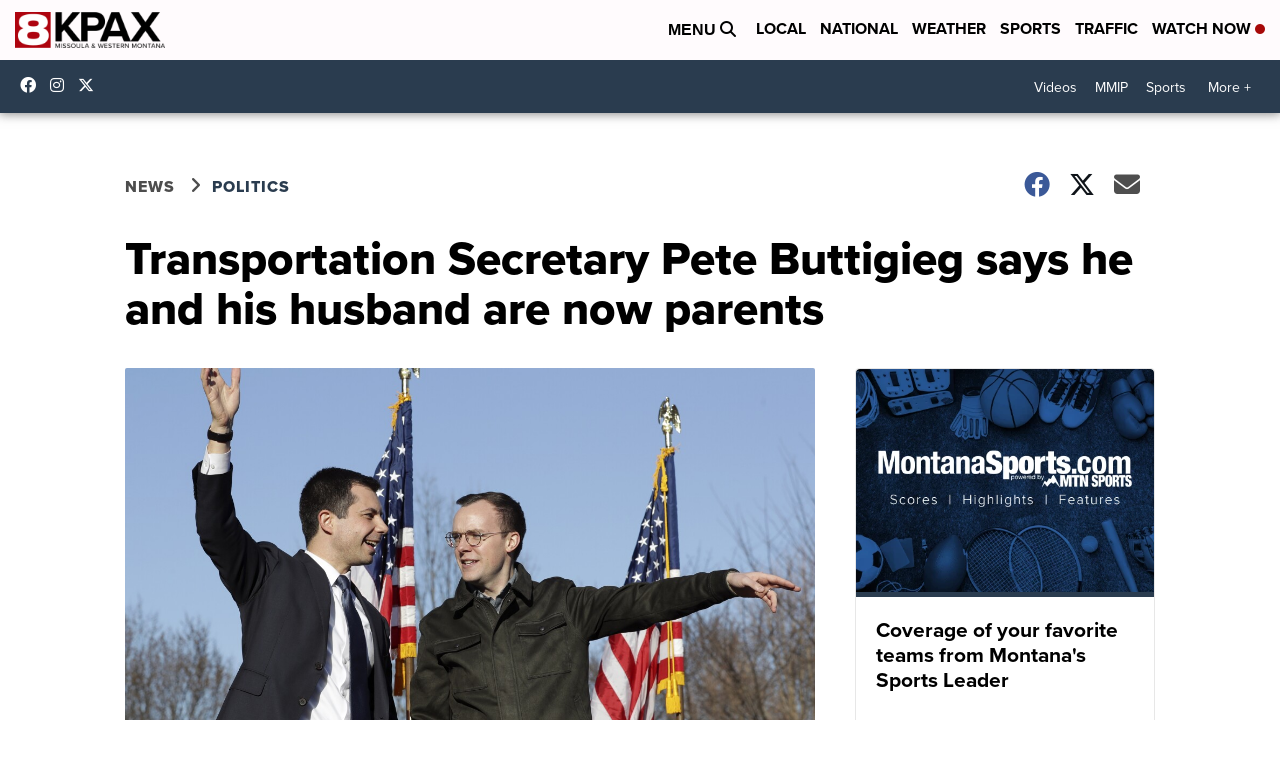

--- FILE ---
content_type: application/javascript; charset=utf-8
request_url: https://fundingchoicesmessages.google.com/f/AGSKWxV8o6g6TzC63q-AbE2TECrGf-3O_h4PcthwzmyMY_XMFw-gtluqmMUubsJwgeTyH7pDhM7Gri9H35qHpG7to7JimxNwHEquymfN8Juy_KhAQytnseYt_s1GiJPGsIQvTect9uXbnxLlHPBVgPODSD7kVeXSwn-BWjQVdv6XqwQkVBSq_ox9eWJUuFnM/__online_ad./static-ad-/rcolads1.-ad_125x125./adcircle.
body_size: -1284
content:
window['d5913970-ba8a-4ae9-be8e-338d7592e110'] = true;

--- FILE ---
content_type: application/javascript
request_url: https://cdn.scrippscloud.com/web/js/convivaAppTracker.js
body_size: 454384
content:
/*!
 * Web analytics for Conviva v1.4.19 (http://bit.ly/sp-js)
 * Copyright 2022 Snowplow Analytics Ltd, 2010 Anthon Pang
 * Licensed under BSD-3-Clause
 */

"use strict";!function(){function e(e,t){(null==t||t>e.length)&&(t=e.length);for(var n=0,r=Array(t);n<t;n++)r[n]=e[n];return r}function t(e,t,n,r,o,i,a){try{var s=e[i](a),l=s.value}catch(e){return void n(e)}s.done?t(l):Promise.resolve(l).then(r,o)}function n(e){return function(){var n=this,r=arguments;return new Promise((function(o,i){function a(e){t(l,o,i,a,s,"next",e)}function s(e){t(l,o,i,a,s,"throw",e)}var l=e.apply(n,r);a(void 0)}))}}function r(e,t,n){if(t=u(t),!(t=f()?Reflect.construct(t,n||[],u(e).constructor):t.apply(e,n))||"object"!=typeof t&&"function"!=typeof t){if(void 0!==t)throw new TypeError("Derived constructors may only return object or undefined");if(void 0===e)throw new ReferenceError("this hasn't been initialised - super() hasn't been called")}else e=t;return e}function o(e,t){if(!(e instanceof t))throw new TypeError("Cannot call a class as a function")}function i(e,t,n){if(f())return Reflect.construct.apply(null,arguments);var r=[null];return r.push.apply(r,t),r=new(e.bind.apply(e,r)),n&&m(r,n.prototype),r}function a(e,t){for(var n=0;n<t.length;n++){var r=t[n];r.enumerable=r.enumerable||!1,r.configurable=!0,"value"in r&&(r.writable=!0),Object.defineProperty(e,k(r.key),r)}}function s(e,t,n){return t&&a(e.prototype,t),n&&a(e,n),Object.defineProperty(e,"prototype",{writable:!1}),e}function l(e,t){var n="undefined"!=typeof Symbol&&e[Symbol.iterator]||e["@@iterator"];if(!n){if(Array.isArray(e)||(n=S(e))||t&&e&&"number"==typeof e.length){n&&(e=n);var r=0;return{s:t=function(){},n:function(){return r>=e.length?{done:!0}:{done:!1,value:e[r++]}},e:function(e){throw e},f:t}}throw new TypeError("Invalid attempt to iterate non-iterable instance.\nIn order to be iterable, non-array objects must have a [Symbol.iterator]() method.")}var o,i=!0,a=!1;return{s:function(){n=n.call(e)},n:function(){var e=n.next();return i=e.done,e},e:function(e){a=!0,o=e},f:function(){try{i||null==n.return||n.return()}finally{if(a)throw o}}}}function c(){return c="undefined"!=typeof Reflect&&Reflect.get?Reflect.get.bind():function(e,t,n){var r;for(r=e;!{}.hasOwnProperty.call(r,t)&&null!==(r=u(r)););if(r)return(r=Object.getOwnPropertyDescriptor(r,t)).get?r.get.call(3>arguments.length?e:n):r.value},c.apply(null,arguments)}function u(e){return(u=Object.setPrototypeOf?Object.getPrototypeOf.bind():function(e){return e.__proto__||Object.getPrototypeOf(e)})(e)}function d(e,t){if("function"!=typeof t&&null!==t)throw new TypeError("Super expression must either be null or a function");e.prototype=Object.create(t&&t.prototype,{constructor:{value:e,writable:!0,configurable:!0}}),Object.defineProperty(e,"prototype",{writable:!1}),t&&m(e,t)}function f(){try{var e=!Boolean.prototype.valueOf.call(Reflect.construct(Boolean,[],(function(){})))}catch(e){}return(f=function(){return!!e})()}function h(e,t){var n=Object.keys(e);if(Object.getOwnPropertySymbols){var r=Object.getOwnPropertySymbols(e);t&&(r=r.filter((function(t){return Object.getOwnPropertyDescriptor(e,t).enumerable}))),n.push.apply(n,r)}return n}function p(e){for(var t=1;t<arguments.length;t++){var n=null!=arguments[t]?arguments[t]:{};t%2?h(Object(n),!0).forEach((function(t){var r=t;t=n[t],(r=k(r))in e?Object.defineProperty(e,r,{value:t,enumerable:!0,configurable:!0,writable:!0}):e[r]=t})):Object.getOwnPropertyDescriptors?Object.defineProperties(e,Object.getOwnPropertyDescriptors(n)):h(Object(n)).forEach((function(t){Object.defineProperty(e,t,Object.getOwnPropertyDescriptor(n,t))}))}return e}function v(e,t){if(null==e)return{};var n;if(null==e)var r={};else{var o={};for(n in e)({}).hasOwnProperty.call(e,n)&&!t.includes(n)&&(o[n]=e[n]);r=o}if(Object.getOwnPropertySymbols){var i=Object.getOwnPropertySymbols(e);for(n=0;n<i.length;n++)o=i[n],t.includes(o)||{}.propertyIsEnumerable.call(e,o)&&(r[o]=e[o])}return r}function g(){function e(e,t,n){return Object.defineProperty(e,t,{value:n,enumerable:!0,configurable:!0,writable:!0}),e[t]}function t(e,t,n,o){return t=Object.create((t&&t.prototype instanceof r?t:r).prototype),o=new f(o||[]),w(t,"_invoke",{value:l(e,n,o)}),t}function n(e,t,n){try{return{type:"normal",arg:e.call(t,n)}}catch(e){return{type:"throw",arg:e}}}function r(){}function o(){}function i(){}function a(t){["next","throw","return"].forEach((function(n){e(t,n,(function(e){return this._invoke(n,e)}))}))}function s(e,t){function r(o,i,a,s){if("throw"!==(o=n(e[o],e,i)).type){var l=o.arg;return(o=l.value)&&"object"==typeof o&&y.call(o,"__await")?t.resolve(o.__await).then((function(e){r("next",e,a,s)}),(function(e){r("throw",e,a,s)})):t.resolve(o).then((function(e){l.value=e,a(l)}),(function(e){return r("throw",e,a,s)}))}s(o.arg)}var o;w(this,"_invoke",{value:function(e,n){function i(){return new t((function(t,o){r(e,n,t,o)}))}return o=o?o.then(i,i):i()}})}function l(e,t,r){var o=E;return function(i,a){if(o===_)throw Error("Generator is already running");if(o===A){if("throw"===i)throw a;return{value:p,done:!0}}for(r.method=i,r.arg=a;;){if((i=r.delegate)&&(i=c(i,r))){if(i===T)continue;return i}if("next"===r.method)r.sent=r._sent=r.arg;else if("throw"===r.method){if(o===E)throw o=A,r.arg;r.dispatchException(r.arg)}else"return"===r.method&&r.abrupt("return",r.arg);if(o=_,"normal"===(i=n(e,t,r)).type){if(o=r.done?A:I,i.arg===T)continue;return{value:i.arg,done:r.done}}"throw"===i.type&&(o=A,r.method="throw",r.arg=i.arg)}}}function c(e,t){var r=t.method,o=e.iterator[r];return o===p?(t.delegate=null,"throw"===r&&e.iterator.return&&(t.method="return",t.arg=p,c(e,t),"throw"===t.method)||"return"!==r&&(t.method="throw",t.arg=new TypeError("The iterator does not provide a '"+r+"' method")),T):"throw"===(r=n(o,e.iterator,t.arg)).type?(t.method="throw",t.arg=r.arg,t.delegate=null,T):(r=r.arg)?r.done?(t[e.resultName]=r.value,t.next=e.nextLoc,"return"!==t.method&&(t.method="next",t.arg=p),t.delegate=null,T):r:(t.method="throw",t.arg=new TypeError("iterator result is not an object"),t.delegate=null,T)}function u(e){var t={tryLoc:e[0]};1 in e&&(t.catchLoc=e[1]),2 in e&&(t.finallyLoc=e[2],t.afterLoc=e[3]),this.tryEntries.push(t)}function d(e){var t=e.completion||{};t.type="normal",delete t.arg,e.completion=t}function f(e){this.tryEntries=[{tryLoc:"root"}],e.forEach(u,this),this.reset(!0)}function h(e){if(e||""===e){var t=e[k];if(t)return t.call(e);if("function"==typeof e.next)return e;if(!isNaN(e.length)){var n=-1;return(t=function t(){for(;++n<e.length;)if(y.call(e,n))return t.value=e[n],t.done=!1,t;return t.value=p,t.done=!0,t}).next=t}}throw new TypeError(typeof e+" is not iterable")}g=function(){return v};var p,v={},m=Object.prototype,y=m.hasOwnProperty,w=Object.defineProperty||function(e,t,n){e[t]=n.value},b="function"==typeof Symbol?Symbol:{},k=b.iterator||"@@iterator",C=b.asyncIterator||"@@asyncIterator",S=b.toStringTag||"@@toStringTag";try{e({},"")}catch(t){e=function(e,t,n){return e[t]=n}}v.wrap=t;var E="suspendedStart",I="suspendedYield",_="executing",A="completed",T={};e(b={},k,(function(){return this}));var x=Object.getPrototypeOf;(x=x&&x(x(h([]))))&&x!==m&&y.call(x,k)&&(b=x);var R=i.prototype=r.prototype=Object.create(b);return o.prototype=i,w(R,"constructor",{value:i,configurable:!0}),w(i,"constructor",{value:o,configurable:!0}),o.displayName=e(i,S,"GeneratorFunction"),v.isGeneratorFunction=function(e){return!!(e="function"==typeof e&&e.constructor)&&(e===o||"GeneratorFunction"===(e.displayName||e.name))},v.mark=function(t){return Object.setPrototypeOf?Object.setPrototypeOf(t,i):(t.__proto__=i,e(t,S,"GeneratorFunction")),t.prototype=Object.create(R),t},v.awrap=function(e){return{__await:e}},a(s.prototype),e(s.prototype,C,(function(){return this})),v.AsyncIterator=s,v.async=function(e,n,r,o,i){void 0===i&&(i=Promise);var a=new s(t(e,n,r,o),i);return v.isGeneratorFunction(n)?a:a.next().then((function(e){return e.done?e.value:a.next()}))},a(R),e(R,S,"Generator"),e(R,k,(function(){return this})),e(R,"toString",(function(){return"[object Generator]"})),v.keys=function(e){var t,n=Object(e),r=[];for(t in n)r.push(t);return r.reverse(),function e(){for(;r.length;){var t=r.pop();if(t in n)return e.value=t,e.done=!1,e}return e.done=!0,e}},v.values=h,f.prototype={constructor:f,reset:function(e){if(this.prev=0,this.next=0,this.sent=this._sent=p,this.done=!1,this.delegate=null,this.method="next",this.arg=p,this.tryEntries.forEach(d),!e)for(var t in this)"t"===t.charAt(0)&&y.call(this,t)&&!isNaN(+t.slice(1))&&(this[t]=p)},stop:function(){this.done=!0;var e=this.tryEntries[0].completion;if("throw"===e.type)throw e.arg;return this.rval},dispatchException:function(e){function t(t,r){return i.type="throw",i.arg=e,n.next=t,r&&(n.method="next",n.arg=p),!!r}if(this.done)throw e;for(var n=this,r=this.tryEntries.length-1;0<=r;--r){var o=this.tryEntries[r],i=o.completion;if("root"===o.tryLoc)return t("end");if(o.tryLoc<=this.prev){var a=y.call(o,"catchLoc"),s=y.call(o,"finallyLoc");if(a&&s){if(this.prev<o.catchLoc)return t(o.catchLoc,!0);if(this.prev<o.finallyLoc)return t(o.finallyLoc)}else if(a){if(this.prev<o.catchLoc)return t(o.catchLoc,!0)}else{if(!s)throw Error("try statement without catch or finally");if(this.prev<o.finallyLoc)return t(o.finallyLoc)}}}},abrupt:function(e,t){for(var n=this.tryEntries.length-1;0<=n;--n){var r=this.tryEntries[n];if(r.tryLoc<=this.prev&&y.call(r,"finallyLoc")&&this.prev<r.finallyLoc){var o=r;break}}return o&&("break"===e||"continue"===e)&&o.tryLoc<=t&&t<=o.finallyLoc&&(o=null),(n=o?o.completion:{}).type=e,n.arg=t,o?(this.method="next",this.next=o.finallyLoc,T):this.complete(n)},complete:function(e,t){if("throw"===e.type)throw e.arg;return"break"===e.type||"continue"===e.type?this.next=e.arg:"return"===e.type?(this.rval=this.arg=e.arg,this.method="return",this.next="end"):"normal"===e.type&&t&&(this.next=t),T},finish:function(e){for(var t=this.tryEntries.length-1;0<=t;--t){var n=this.tryEntries[t];if(n.finallyLoc===e)return this.complete(n.completion,n.afterLoc),d(n),T}},catch:function(e){for(var t=this.tryEntries.length-1;0<=t;--t){var n=this.tryEntries[t];if(n.tryLoc===e){if("throw"===(e=n.completion).type){var r=e.arg;d(n)}return r}}throw Error("illegal catch attempt")},delegateYield:function(e,t,n){return this.delegate={iterator:h(e),resultName:t,nextLoc:n},"next"===this.method&&(this.arg=p),T}},v}function m(e,t){return(m=Object.setPrototypeOf?Object.setPrototypeOf.bind():function(e,t){return e.__proto__=t,e})(e,t)}function y(e,t){var n=Array.isArray(e)?e:void 0;if(!n)e:{var r=null==e?null:"undefined"!=typeof Symbol&&e[Symbol.iterator]||e["@@iterator"];if(null!=r){var o,i,a,s=[],l=!0,c=!1;try{if(i=(r=r.call(e)).next,0===t){if(Object(r)!==r){n=void 0;break e}l=!1}else for(;!(l=(o=i.call(r)).done)&&(s.push(o.value),s.length!==t);l=!0);}catch(e){c=!0;var u=e}finally{try{if(!l&&null!=r.return&&(a=r.return(),Object(a)!==a)){n=void 0;break e}}finally{if(c)throw u}}n=s}else n=void 0}if(!(e=n||S(e,t)))throw new TypeError("Invalid attempt to destructure non-iterable instance.\nIn order to be iterable, non-array objects must have a [Symbol.iterator]() method.");return e}function w(e,t,n,r){var o=c(u(1&r?e.prototype:e),t,n);return 2&r&&"function"==typeof o?function(e){return o.apply(n,e)}:o}function b(t){var n=Array.isArray(t)?e(t):void 0;if(n||(n="undefined"!=typeof Symbol&&null!=t[Symbol.iterator]||null!=t["@@iterator"]?Array.from(t):void 0),!(t=n||S(t)))throw new TypeError("Invalid attempt to spread non-iterable instance.\nIn order to be iterable, non-array objects must have a [Symbol.iterator]() method.");return t}function k(e){e:if("object"==typeof e&&e){var t=e[Symbol.toPrimitive];if(void 0!==t){if("object"!=typeof(e=t.call(e,"string")))break e;throw new TypeError("@@toPrimitive must return a primitive value.")}e=String(e)}return"symbol"==typeof e?e:e+""}function C(e){return(C="function"==typeof Symbol&&"symbol"==typeof Symbol.iterator?function(e){return typeof e}:function(e){return e&&"function"==typeof Symbol&&e.constructor===Symbol&&e!==Symbol.prototype?"symbol":typeof e})(e)}function S(t,n){if(t){if("string"==typeof t)return e(t,n);var r={}.toString.call(t).slice(8,-1);return"Object"===r&&t.constructor&&(r=t.constructor.name),"Map"===r||"Set"===r?Array.from(t):"Arguments"===r||/^(?:Ui|I)nt(?:8|16|32)(?:Clamped)?Array$/.test(r)?e(t,n):void 0}}function E(e){var t="function"==typeof Map?new Map:void 0;return E=function(e){function n(){return i(e,arguments,u(this).constructor)}if(null===e||!function(e){try{return-1!==Function.toString.call(e).indexOf("[native code]")}catch(t){return"function"==typeof e}}(e))return e;if("function"!=typeof e)throw new TypeError("Super expression must either be null or a function");if(void 0!==t){if(t.has(e))return t.get(e);t.set(e,n)}return n.prototype=Object.create(e.prototype,{constructor:{value:n,enumerable:!1,writable:!0,configurable:!0}}),m(n,e)},E(e)}function I(e,t){var n,r={};for(n in e)Object.prototype.hasOwnProperty.call(e,n)&&0>t.indexOf(n)&&(r[n]=e[n]);if(null!=e&&"function"==typeof Object.getOwnPropertySymbols){var o=0;for(n=Object.getOwnPropertySymbols(e);o<n.length;o++)0>t.indexOf(n[o])&&Object.prototype.propertyIsEnumerable.call(e,n[o])&&(r[n[o]]=e[n[o]])}return r}function _(e,t,n,r){return new(n||(n=Promise))((function(o,i){function a(e){try{l(r.next(e))}catch(e){i(e)}}function s(e){try{l(r.throw(e))}catch(e){i(e)}}function l(e){e.done?o(e.value):function(e){return e instanceof n?e:new n((function(t){t(e)}))}(e.value).then(a,s)}l((r=r.apply(e,t||[])).next())}))}function A(e,t){function n(n){return function(a){return function(n){if(r)throw new TypeError("Generator is already executing.");for(;s;)try{if(r=1,o&&(i=2&n[0]?o.return:n[0]?o.throw||((i=o.return)&&i.call(o),0):o.next)&&!(i=i.call(o,n[1])).done)return i;switch(o=0,i&&(n=[2&n[0],i.value]),n[0]){case 0:case 1:i=n;break;case 4:return s.label++,{value:n[1],done:!1};case 5:s.label++,o=n[1],n=[0];continue;case 7:n=s.ops.pop(),s.trys.pop();continue;default:if(!(i=s.trys,(i=0<i.length&&i[i.length-1])||6!==n[0]&&2!==n[0])){s=0;continue}if(3===n[0]&&(!i||n[1]>i[0]&&n[1]<i[3]))s.label=n[1];else if(6===n[0]&&s.label<i[1])s.label=i[1],i=n;else{if(!(i&&s.label<i[2])){i[2]&&s.ops.pop(),s.trys.pop();continue}s.label=i[2],s.ops.push(n)}}n=t.call(e,s)}catch(e){n=[6,e],o=0}finally{r=i=0}if(5&n[0])throw n[1];return{value:n[0]?n[1]:void 0,done:!0}}([n,a])}}var r,o,i,a,s={label:0,sent:function(){if(1&i[0])throw i[1];return i[1]},trys:[],ops:[]};return a={next:n(0),throw:n(1),return:n(2)},"function"==typeof Symbol&&(a[Symbol.iterator]=function(){return this}),a}function T(e,t,n){if(n||2===arguments.length)for(var r,o=0,i=t.length;o<i;o++)!r&&o in t||(r||(r=Array.prototype.slice.call(t,0,o)),r[o]=t[o]);return e.concat(r||Array.prototype.slice.call(t))}function x(){var e,t={},n=[],r=[],o=[],i=function(e,n){null!=n&&""!==n&&(t[e]=n)};return{add:i,addDict:function(e){for(var t in e)Object.prototype.hasOwnProperty.call(e,t)&&i(t,e[t])},addJson:function(e,t,o){o&&O(o)&&(e={keyIfEncoded:e,keyIfNotEncoded:t,json:o},r.push(e),n.push(e))},addContextEntity:function(e){o.push(e)},getPayload:function(){return t},getJson:function(){return n},withJsonProcessor:function(t){e=t},build:function(){return null==e||e(this,r,o),t}}}function R(e){return function(t,n,r){for(var o=function(n,r,o){if(n=JSON.stringify(n),e){if(o=t.add,n){var i=0,a=0,s=[];if(n){n=unescape(encodeURIComponent(n));do{var l=n.charCodeAt(i++),c=n.charCodeAt(i++),u=n.charCodeAt(i++),d=l<<16|c<<8|u;l=d>>18&63,c=d>>12&63,u=d>>6&63,d&=63,s[a++]=Fr.charAt(l)+Fr.charAt(c)+Fr.charAt(u)+Fr.charAt(d)}while(i<n.length);i=s.join(""),n=((n=n.length%3)?i.slice(0,n-3):i)+"===".slice(n||3)}n=n.replace(/=/g,"").replace(/\+/g,"-").replace(/\//g,"_")}o.call(t,r,n)}else t.add(o,n)},i=function(n,r){if(!n){var o=t.getPayload();if(e?o.cx:o.co){var i=(n=JSON).parse;if(e){if(o=o.cx){switch(4-o.length%4){case 2:o+="==";break;case 3:o+="="}o=function(e){var t,n=0,r=0,o="",i=[];if(!e)return e;e+="";do{var a=Fr.indexOf(e.charAt(n++)),s=Fr.indexOf(e.charAt(n++));o=Fr.indexOf(e.charAt(n++));var l=Fr.indexOf(e.charAt(n++)),c=a<<18|s<<12|o<<6|l;a=c>>16&255,s=c>>8&255,c&=255,i[r++]=64===o?String.fromCharCode(a):64===l?String.fromCharCode(a,s):String.fromCharCode(a,s,c)}while(n<e.length);return o=i.join(""),t=o.replace(/\0+$/,""),decodeURIComponent(t.split("").map((function(e){return"%"+("00"+e.charCodeAt(0).toString(16)).slice(-2)})).join(""))}(o=o.replace(/-/g,"+").replace(/_/g,"/"))}}else o=o.co;n=i.call(n,o)}else n=void 0}return n?n.dt=n.dt.concat(r.dt):n=r,n},a=void 0,s=0;s<n.length;s++){var l=n[s];"cx"===l.keyIfEncoded?a=i(a,l.json):o(l.json,l.keyIfEncoded,l.keyIfNotEncoded)}n.length=0,r.length&&(a=i(a,n={sc:"sp/ctx/1-0-0",dt:T([],r,!0)}),r.length=0),a&&o(a,"cx","co")}}function O(e){if(!N(e))return!1;for(var t in e)if(Object.prototype.hasOwnProperty.call(e,t))return!0;return!1}function N(e){return null!=e&&(e.constructor==={}.constructor||e.constructor===[].constructor)}function M(){var e=[],t=[];return{getGlobalPrimitives:function(){return e},getConditionalProviders:function(){return t},addGlobalContexts:function(n){for(var r=[],o=[],i=0;i<n.length;i++){var a=n[i];W(a)?r.push(a):z(a)&&o.push(a)}e=e.concat(o),t=t.concat(r)},clearGlobalContexts:function(){t=[],e=[]},removeGlobalContexts:function(n){for(var r=function(n){W(n)?t=t.filter((function(e){return JSON.stringify(e)!==JSON.stringify(n)})):z(n)&&(e=e.filter((function(e){return JSON.stringify(e)!==JSON.stringify(n)})))},o=0;o<n.length;o++)r(n[o])},getApplicableContexts:function(n){e:{for(var r=0,o=n.getJson();r<o.length;r++){var i=o[r];if("ue_px"===i.keyIfEncoded&&"object"===C(i.json.data)&&"string"==typeof(i=i.json.data.schema)){r=i;break e}}r=""}i="string"==typeof(o=n.getPayload().e)?o:"",o=[];var a=K(e,n,i,r);return o.push.apply(o,a),n=function(e,t,n,r){var o;return e=Y(e).map((function(e){e:{if(V(e)){var o=e[0],i=!1;try{i=o({event:t.getPayload(),eventType:n,eventSchema:r})}catch(e){i=!1}if(!0===i){e=K(e[1],t,n,r);break e}}else if(H(e)&&function(e,t){var n=0,r=0,o=e.accept;return Array.isArray(o)?e.accept.some((function(e){return Z(e,t)}))&&r++:"string"==typeof o&&Z(o,t)&&r++,o=e.reject,Array.isArray(o)?e.reject.some((function(e){return Z(e,t)}))&&n++:"string"==typeof o&&Z(o,t)&&n++,0<r&&0===n}(e[0],r)){e=K(e[1],t,n,r);break e}e=[]}if(e&&0!==e.length)return e})),(o=[]).concat.apply(o,e.filter((function(e){return null!=e&&e.filter(Boolean)})))}(t,n,i,r),o.push.apply(o,n),o}}}function L(e){for(var t,n=[],r=1;r<arguments.length;r++)n[r-1]=arguments[r];return null!==(t=null==e?void 0:e.map((function(e){if("function"!=typeof e)return e;try{return e.apply(void 0,n)}catch(e){}})).filter(Boolean))&&void 0!==t?t:[]}function D(e){return!!((e=e.split("."))&&1<e.length)&&function(e){if("*"===e[0]||"*"===e[1])return!1;if(0<e.slice(2).length){var t=!1,n=0;for(e=e.slice(2);n<e.length;n++)if("*"===e[n])t=!0;else if(t)return!1;return!0}return 2==e.length}(e)}function P(e){if(null!==(e=/^iglu:((?:(?:[a-zA-Z0-9-_]+|\*).)+(?:[a-zA-Z0-9-_]+|\*))\/([a-zA-Z0-9-_.]+|\*)\/jsonschema\/([1-9][0-9]*|\*)-(0|[1-9][0-9]*|\*)-(0|[1-9][0-9]*|\*)$/.exec(e))&&D(e[1]))return e.slice(1,6)}function U(e){if(e=P(e)){var t=e[0];return 5===e.length&&D(t)}return!1}function F(e){return Array.isArray(e)&&e.every((function(e){return"string"==typeof e}))}function B(e){return F(e)?e.every((function(e){return U(e)})):"string"==typeof e&&U(e)}function G(e){return!!(O(e)&&"sc"in e&&"dt"in e)&&("string"==typeof e.sc&&"object"===C(e.dt))}function j(e){return"function"==typeof e&&1>=e.length}function z(e){return j(e)||G(e)}function V(e){return!(!Array.isArray(e)||2!==e.length)&&(Array.isArray(e[1])?j(e[0])&&e[1].every(z):j(e[0])&&z(e[1]))}function H(e){return!(!Array.isArray(e)||2!==e.length)&&(!!function(e){var t=0;if(null!=e&&"object"===C(e)&&!Array.isArray(e)){if(Object.prototype.hasOwnProperty.call(e,"accept")){if(!B(e.accept))return!1;t+=1}if(Object.prototype.hasOwnProperty.call(e,"reject")){if(!B(e.reject))return!1;t+=1}return 0<t&&2>=t}return!1}(e[0])&&(Array.isArray(e[1])?e[1].every(z):z(e[1])))}function W(e){return V(e)||H(e)}function Z(e,t){if(!U(e))return!1;if(e=P(e),t=null!==(t=/^iglu:([a-zA-Z0-9-_.]+)\/([a-zA-Z0-9-_]+)\/jsonschema\/([1-9][0-9]*)-(0|[1-9][0-9]*)-(0|[1-9][0-9]*)$/.exec(t))?t.slice(1,6):void 0,e&&t){if(!function(e,t){if(t=t.split("."),e=e.split("."),t&&e){if(t.length!==e.length)return!1;for(var n=0;n<e.length;n++)if(!q(t[n],e[n]))return!1;return!0}return!1}(e[0],t[0]))return!1;for(var n=1;5>n;n++)if(!q(e[n],t[n]))return!1;return!0}return!1}function q(e,t){return e&&t&&"*"===e||e===t}function Y(e){return Array.isArray(e)?e:[e]}function K(e,t,n,r){var o;return e=Y(e).map((function(e){e:if(G(e))e=[e];else{if(j(e)){t:{var o=void 0;try{if(o=e({event:t.getPayload(),eventType:n,eventSchema:r}),Array.isArray(o)&&o.every(G)||G(o)){var i=o;break t}i=void 0;break t}catch(e){}i=void 0}if(G(i)){e=[i];break e}if(Array.isArray(i)){e=i;break e}}e=void 0}if(e&&0!==e.length)return e})),(o=[]).concat.apply(o,e.filter((function(e){return null!=e&&e.filter(Boolean)})))}function J(e){void 0===e&&(e={});var t,n,r,o,i,a,s,l,c=e.base64,u=e.corePlugins,d=null!=u?u:[];t=null==c||c,n=d,r=e.callback,o=function(e){return{addPluginContexts:function(t){var n=t?T([],t,!0):[];return e.forEach((function(e){try{e.contexts&&n.push.apply(n,e.contexts())}catch(e){Gr.error("Error adding plugin contexts",e)}})),n}}}(n),i=M(),a=t,s={},l=null;var f=br(br({},c={track:function(e,t,l){e.withJsonProcessor(R(a)),e.add("eid",Ur.v4()),e.addDict(s),l=function(e){return null==e?{type:"dtm",value:(new Date).getTime()}:"number"==typeof e?{type:"dtm",value:e}:"ttm"===e.type?{type:"ttm",value:e.value}:{type:"dtm",value:e.value||(new Date).getTime()}}(l),e.add(l.type,l.value.toString()),t=function(e,t){e=i.getApplicableContexts(e);var n=[];return t&&t.length&&n.push.apply(n,t),e&&e.length&&n.push.apply(n,e),n}(e,o.addPluginContexts(t)),void 0!==(t=t&&t.length?{sc:"sp/ctx/1-0-0",dt:t}:void 0)&&e.addJson("cx","co",t),n.forEach((function(t){try{t.beforeTrack&&t.beforeTrack(e)}catch(e){Gr.error("Plugin beforeTrack",e)}})),"function"==typeof r&&r(e);var c=e.build();return n.forEach((function(e){try{e.afterTrack&&e.afterTrack(c)}catch(e){Gr.error("Plugin afterTrack",e)}})),c},addPayloadPair:function(e,t){s[e]=t},configuration:e,getConfig:function(){return e},setConfig:function(t){t&&(void 0!==t.base64&&(a=e.base64=t.base64),void 0!==t.lifecycleAutotracking&&(e.lifecycleAutotracking=t.lifecycleAutotracking),void 0!==t.cacheRefreshInterval&&(e.cacheRefreshInterval=t.cacheRefreshInterval),void 0!==t.exceptionAutotracking&&(e.exceptionAutotracking=t.exceptionAutotracking),void 0!==t.enablePeriodicHeartbeat&&(e.enablePeriodicHeartbeat=t.enablePeriodicHeartbeat),void 0!==t.periodicHeartbeatInterval&&(e.periodicHeartbeatInterval=t.periodicHeartbeatInterval),void 0!==t.enc&&(e.enc=t.enc),void 0!==t.mend&&(e.mend=t.mend),void 0!==t.maxLocalStorageQueueSize&&(e.maxLocalStorageQueueSize=t.maxLocalStorageQueueSize),void 0!==t.maxGetBytes&&(e.maxGetBytes=t.maxGetBytes),void 0!==t.bufferSize&&(e.bufferSize=t.bufferSize),void 0!==t.customEventTrackingConfiguration&&(e.customEventTrackingConfiguration=t.customEventTrackingConfiguration),void 0!==t.networkRequestTrackingConfiguration&&(e.networkRequestTrackingConfiguration=t.networkRequestTrackingConfiguration),void 0!==t.traceparentconfig&&(e.traceparentconfig=t.traceparentconfig),void 0!==t.baggageConfiguration&&(e.baggageConfiguration=t.baggageConfiguration),void 0!==t.metaTagsTrackingConfiguration&&(e.metaTagsTrackingConfiguration=t.metaTagsTrackingConfiguration),void 0!==t.evtStreamTrackingConfiguration&&(e.evtStreamTrackingConfiguration=t.evtStreamTrackingConfiguration),void 0!==t.performanceContextConfig&&(e.performanceContextConfig=t.performanceContextConfig),void 0!==t.configurationVersion&&(e.configurationVersion=t.configurationVersion),void 0!==t.catRcLastUpdatedTs&&(e.catRcLastUpdatedTs=t.catRcLastUpdatedTs),void 0!==t.endpoint&&(e.endpoint=t.endpoint),void 0!==t.controlIngestConfig&&(e.controlIngestConfig=t.controlIngestConfig),void 0!==t.applicationContext&&(e.applicationContext=t.applicationContext),void 0!==t.emitterConfiguration&&(e.emitterConfiguration=t.emitterConfiguration),void 0!==t.di&&(e.di=t.di),void 0!==t.clickcc&&(e.clickcc=t.clickcc),void 0!==t.collectionRateLimit&&(e.collectionRateLimit=t.collectionRateLimit),e.pageUrlTrackingConfig=void 0!==t.pageUrlTrackingConfig?t.pageUrlTrackingConfig:null,e.sessionReplayConfiguration=void 0!==t.sessionReplayConfiguration?t.sessionReplayConfiguration:null,e.valueProbes=void 0!==t.valueProbes?t.valueProbes:null)},getBase64Encoding:function(){return a},setBase64Encoding:function(e){a=e},addPayloadDict:function(e){for(var t in e)Object.prototype.hasOwnProperty.call(e,t)&&(s[t]=e[t])},resetPayloadPairs:function(e){s=N(e)?e:{}},setTrackerVersion:function(e){s.tv=e},setTrackerNamespace:function(e){s.tna=e},setAppId:function(e){s.aid=e},setPlatform:function(e){s.p=e},setUserId:function(e){s.uid=e},setConversationId:function(e){l=e},getConversationId:function(){return l},setScreenResolution:function(e,t){s.res=e+"x"+t},setViewport:function(e,t){s.vp=e+"x"+t},setColorDepth:function(e){s.cd=e},setTimezone:function(e){s.tz=e},setLang:function(e){s.lang=e},setIpAddress:function(e){s.ip=e},setUseragent:function(e){s.ua=e},addGlobalContexts:function(e){i.addGlobalContexts(e)},clearGlobalContexts:function(){i.clearGlobalContexts()},removeGlobalContexts:function(e){i.removeGlobalContexts(e)}}),{addPlugin:function(e){var t,n;e=e.plugin,d.push(e),null===(t=e.logger)||void 0===t||t.call(e,Gr),null===(n=e.activateCorePlugin)||void 0===n||n.call(e,f)}});return null==d||d.forEach((function(e){var t,n;null===(t=e.logger)||void 0===t||t.call(e,Gr),null===(n=e.activateCorePlugin)||void 0===n||n.call(e,f)})),f}function X(e){var t=e.event;return e={sc:"sp/ue/1-0-0",dt:{sc:e=t.sc,dt:t.dt}},(t=x()).add("e","ue"),t.addJson("ue_px","ue_pr",e),t}function Q(e){return X({event:{sc:"cv/re/1-0-1",dt:$({name:e.name,data:e.data})}})}function $(e,t){void 0===t&&(t={});var n,r={};for(n in e)(t[n]||null!==e[n]&&void 0!==e[n])&&(r[n]=e[n]);return r}function ee(e){for(var t=e.length;0<=--t;)e[t]=0}function te(e,t,n,r,o){this.static_tree=e,this.extra_bits=t,this.extra_base=n,this.elems=r,this.max_length=o,this.has_stree=e&&e.length}function ne(e,t){this.dyn_tree=e,this.max_code=0,this.stat_desc=t}function re(e,t,n,r,o){this.good_length=e,this.max_lazy=t,this.nice_length=n,this.max_chain=r,this.func=o}function oe(){this.strm=null,this.status=0,this.pending_buf=null,this.wrap=this.pending=this.pending_out=this.pending_buf_size=0,this.gzhead=null,this.gzindex=0,this.method=Ho,this.last_flush=-1,this.w_mask=this.w_bits=this.w_size=0,this.window=null,this.window_size=0,this.head=this.prev=null,this.nice_match=this.good_match=this.strategy=this.level=this.max_lazy_match=this.max_chain_length=this.prev_length=this.lookahead=this.match_start=this.strstart=this.match_available=this.prev_match=this.match_length=this.block_start=this.hash_shift=this.hash_mask=this.hash_bits=this.hash_size=this.ins_h=0,this.dyn_ltree=new Uint16Array(1146),this.dyn_dtree=new Uint16Array(122),this.bl_tree=new Uint16Array(78),Zo(this.dyn_ltree),Zo(this.dyn_dtree),Zo(this.bl_tree),this.bl_desc=this.d_desc=this.l_desc=null,this.bl_count=new Uint16Array(16),this.heap=new Uint16Array(573),Zo(this.heap),this.heap_max=this.heap_len=0,this.depth=new Uint16Array(573),Zo(this.depth),this.bi_valid=this.bi_buf=this.insert=this.matches=this.static_len=this.opt_len=this.sym_end=this.sym_next=this.lit_bufsize=this.sym_buf=0}function ie(e){(e=this.options=ui.assign({level:Si,method:Ii,chunkSize:16384,windowBits:15,memLevel:8,strategy:Ei},e||{})).raw&&0<e.windowBits?e.windowBits=-e.windowBits:e.gzip&&0<e.windowBits&&16>e.windowBits&&(e.windowBits+=16),this.err=0,this.msg="",this.ended=!1,this.chunks=[],this.strm=new vi,this.strm.avail_out=0;var t=ci.deflateInit2(this.strm,e.level,e.method,e.windowBits,e.memLevel,e.strategy);if(t!==ki)throw Error(Eo[t]);if(e.header&&ci.deflateSetHeader(this.strm,e.header),e.dictionary){if(e="string"==typeof e.dictionary?pi.string2buf(e.dictionary):"[object ArrayBuffer]"===gi.call(e.dictionary)?new Uint8Array(e.dictionary):e.dictionary,(t=ci.deflateSetDictionary(this.strm,e))!==ki)throw Error(Eo[t]);this._dict_set=!0}}function ae(e,t){if((t=new ie(t)).push(e,!0),t.err)throw t.msg||Eo[t.err];return t.result}function se(){this.strm=null,this.mode=0,this.last=!1,this.wrap=0,this.havedict=!1,this.total=this.check=this.dmax=this.flags=0,this.head=null,this.wnext=this.whave=this.wsize=this.wbits=0,this.window=null,this.extra=this.offset=this.length=this.bits=this.hold=0,this.distcode=this.lencode=null,this.have=this.ndist=this.nlen=this.ncode=this.distbits=this.lenbits=0,this.next=null,this.lens=new Uint16Array(320),this.work=new Uint16Array(288),this.distdyn=this.lendyn=null,this.was=this.back=this.sane=0}function le(e){var t=this.options=ui.assign({chunkSize:65536,windowBits:15,to:""},e||{});if(t.raw&&0<=t.windowBits&&16>t.windowBits&&(t.windowBits=-t.windowBits,0===t.windowBits&&(t.windowBits=-15)),!(0<=t.windowBits&&16>t.windowBits)||e&&e.windowBits||(t.windowBits+=32),15<t.windowBits&&48>t.windowBits&&0==(15&t.windowBits)&&(t.windowBits|=15),this.err=0,this.msg="",this.ended=!1,this.chunks=[],this.strm=new vi,this.strm.avail_out=0,(e=Qi.inflateInit2(this.strm,t.windowBits))!==ra)throw Error(Eo[e]);if(this.header=new $i,Qi.inflateGetHeader(this.strm,this.header),t.dictionary&&("string"==typeof t.dictionary?t.dictionary=pi.string2buf(t.dictionary):"[object ArrayBuffer]"===ea.call(t.dictionary)&&(t.dictionary=new Uint8Array(t.dictionary)),t.raw&&(e=Qi.inflateSetDictionary(this.strm,t.dictionary))!==ra))throw Error(Eo[e])}function ce(e,t){if((t=new le(t)).push(e),t.err)throw t.msg||Eo[t.err];return t.result}function ue(e){if(Ia[e])return Ia[e];var t=globalThis[e],n=t.prototype,r=e in Sa?Sa[e]:void 0;r=!(!r||!r.every((function(e){var t,r;return!(null==(r=null==(t=Object.getOwnPropertyDescriptor(n,e))?void 0:t.get)||!r.toString().includes("[native code]"))})));var o=e in Ea?Ea[e]:void 0;if(o=!(!o||!o.every((function(e){var t;return"function"==typeof n[e]&&(null==(t=n[e])?void 0:t.toString().includes("[native code]"))}))),r&&o&&!globalThis.Zone)return Ia[e]=t.prototype;try{var i=document.createElement("iframe");document.body.appendChild(i);var a=i.contentWindow;if(!a)return t.prototype;var s=a[e].prototype;return document.body.removeChild(i),s?Ia[e]=s:n}catch(e){return n}}function de(e,t,n){var r,o="".concat(e,".").concat(String(n));return _a[o]?_a[o].call(t):(e=ue(e),(e=null==(r=Object.getOwnPropertyDescriptor(e,n))?void 0:r.get)?(_a[o]=e,e.call(t)):t[n])}function fe(e,t,n){var r="".concat(e,".").concat(String(n));return Aa[r]?Aa[r].bind(t):"function"!=typeof(e=ue(e)[n])?t[n]:(Aa[r]=e,e.bind(t))}function he(e){var t=e&&"host"in e&&"mode"in e&&Ta.host(e)||null;return!(!t||!("shadowRoot"in t)||Ta.shadowRoot(t)!==e)}function pe(e){return"[object ShadowRoot]"===Object.prototype.toString.call(e)}function ve(e){try{var t=e.rules||e.cssRules;if(!t)return null;var n=e.href;return!n&&e.ownerNode&&e.ownerNode.ownerDocument&&(n=e.ownerNode.ownerDocument.location.href),function(e){return e.includes(" background-clip: text;")&&!e.includes(" -webkit-background-clip: text;")&&(e=e.replace(/\sbackground-clip:\s*text;/g," -webkit-background-clip: text; background-clip: text;")),e}(Array.from(t,(function(e){return ge(e,n)})).join(""))}catch(e){return null}}function ge(e,t){if("styleSheet"in e){try{var n;if(!(n=ve(e.styleSheet))){var r=e.cssText;if(3>r.split('"').length)n=r;else{var o=["@import","url(".concat(JSON.stringify(e.href),")")];""===e.layerName?o.push("layer"):e.layerName&&o.push("layer(".concat(e.layerName,")")),e.supportsText&&o.push("supports(".concat(e.supportsText,")")),e.media.length&&o.push(e.media.mediaText),n=o.join(" ")+";"}}var i=n}catch(t){i=e.cssText}return e.styleSheet.href?be(i,e.styleSheet.href):i}return i=e.cssText,"selectorText"in e&&e.selectorText.includes(":")&&(i=i.replace(/(\[(?:[\w-]+)[^\\])(:(?:[\w-]+)\])/gm,"$1\\$2")),t?be(i,t):i}function me(e){var t=e.element,n=e.maskInputOptions,r=e.tagName,o=e.type,i=e.maskInputFn;return e=e.value||"",o=o&&o.toLowerCase(),(n[r.toLowerCase()]||o&&n[o])&&(e=i?i(e,t):"*".repeat(e.length)),e}function ye(e){var t=e.type;return e.hasAttribute("data-rr-is-password")?"password":t?t.toLowerCase():null}function we(e,t){var n;try{var r=new URL(e,null!=t?t:window.location.href)}catch(e){return null}return null!==(n=null==(e=r.pathname.match(/\.([0-9a-z]+)(?:$)/i))?void 0:e[1])&&void 0!==n?n:null}function be(e,t){return(e||"").replace(Ra,(function(e,n,r,o,i,a){if(n=n||o||"",!(r=r||i||a))return e;if(Oa.test(r)||Na.test(r)||Ma.test(r))return"url(".concat(n).concat(r).concat(n,")");if("/"===r[0]){var s="url(".concat(n),c=s.concat;return e=(e=-1<t.indexOf("//")?t.split("/").slice(0,3).join("/"):t.split("/")[0]).split("?")[0],c.call(s,e+r).concat(n,")")}e=t.split("/"),r=r.split("/"),e.pop(),r=l(r);try{for(r.s();!(s=r.n()).done;)"."!==(c=s.value)&&(".."===c?e.pop():e.push(c))}catch(e){r.e(e)}finally{r.f()}return"url(".concat(n).concat(e.join("/")).concat(n,")")}))}function ke(e){return e.replace(/(\/\*[^*]*\*\/)|[\s;]/g,"")}function Ce(){return La++}function Se(e,t){return t&&""!==t.trim()?Ee(e,t):t}function Ee(e,t){var n=Fa.get(e);if(n||(n=e.createElement("a"),Fa.set(e,n)),t){if(t.startsWith("blob:")||t.startsWith("data:"))return t}else t="";return n.setAttribute("href",t),n.href}function Ie(e,t,n,r){return r?"src"===n||"href"===n&&("use"!==t||"#"!==r[0])||"xlink:href"===n&&"#"!==r[0]||"background"===n&&("table"===t||"td"===t||"th"===t)?Se(e,r):"srcset"===n?function(e,t){function n(e){return(e=e.exec(t.substring(r)))?(e=e[0],r+=e.length,e):""}if(""===t.trim())return t;for(var r=0,o=[];n(Ua),!(r>=t.length);){var i=n(Pa);if(","===i.slice(-1))i=Se(e,i.substring(0,i.length-1)),o.push(i);else{var a="";i=Se(e,i);for(var s=!1;;){var l=t.charAt(r);if(""===l){o.push((i+a).trim());break}if(s)")"===l&&(s=!1);else{if(","===l){r+=1,o.push((i+a).trim());break}"("===l&&(s=!0)}a+=l,r+=1}}}return o.join(", ")}(e,r):"style"===n?be(r,Ee(e)):"object"===t&&"data"===n?Se(e,r):r:r}function _e(e,t,n){return("video"===e||"audio"===e)&&"autoplay"===t}function Ae(e,t,n){if(!e)return!1;if(e.nodeType!==e.ELEMENT_NODE)return!!n&&Ae(Ta.parentNode(e),t,n);for(var r=e.classList.length;r--;)if(t.test(e.classList[r]))return!0;return!!n&&Ae(Ta.parentNode(e),t,n)}function Te(e,t,n,r){if(e.nodeType===e.ELEMENT_NODE){if(!Ta.childNodes(e).length)return!1}else{if(null===Ta.parentElement(e))return!1;e=Ta.parentElement(e)}try{if("string"==typeof t){if(r){if(e.closest(".".concat(t)))return!0}else if(e.classList.contains(t))return!0}else if(Ae(e,t,r))return!0;if(n)if(r){if(e.closest(n))return!0}else if(e.matches(n))return!0}catch(e){}return!1}function xe(e,t){var n=t.doc,r=t.blockClass,o=t.blockSelector,i=t.needsMask,a=t.inlineStylesheet,s=t.maskInputOptions,l=void 0===s?{}:s;s=t.maskTextFn;var c=t.maskInputFn,u=t.dataURLOptions,d=void 0===u?{}:u,f=t.inlineImages,h=t.recordCanvas,p=t.keepIframeSrcFn,v=void 0!==(u=t.newlyAddedElement)&&u;switch(u=void 0!==(u=t.cssCaptured)&&u,(t=t.mirror).hasNode(n)?t=1===(t=t.getId(n))?void 0:t:t=void 0,e.nodeType){case e.DOCUMENT_NODE:return"CSS1Compat"!==e.compatMode?{type:Ca.Document,childNodes:[],compatMode:e.compatMode}:{type:Ca.Document,childNodes:[]};case e.DOCUMENT_TYPE_NODE:return{type:Ca.DocumentType,name:e.name,publicId:e.publicId,systemId:e.systemId,rootId:t};case e.ELEMENT_NODE:return function(e,t){var n=t.doc,r=t.inlineStylesheet,o=t.maskInputOptions,i=void 0===o?{}:o,a=t.maskInputFn,s=void 0===(o=t.dataURLOptions)?{}:o,l=t.inlineImages,c=t.recordCanvas;o=t.keepIframeSrcFn;var u,d=t.newlyAddedElement,f=void 0!==d&&d;d=t.rootId,t=function(e,t,n){try{if("string"==typeof t){if(e.classList.contains(t))return!0}else for(var r=e.classList.length;r--;)if(t.test(e.classList[r]))return!0;if(n)return e.matches(n)}catch(e){}return!1}(e,t.blockClass,t.blockSelector);for(var h=function(e){return e instanceof HTMLFormElement?"form":(e=e.tagName.toLowerCase(),Da.test(e)?"div":e)}(e),p={},v=e.attributes.length,g=0;g<v;g++){var m=e.attributes[g];_e(h,m.name,m.value)||(p[m.name]=Ie(n,h,m.name.toLowerCase(),m.value))}"link"===h&&r&&(r=Array.from(n.styleSheets).find((function(t){return t.href===e.href})),v=null,r&&(v=ve(r)),v&&(delete p.rel,delete p.href,p._cssText=v)),"style"===h&&e.sheet&&(r=ve(e.sheet))&&(1<e.childNodes.length&&(r=function(e,t){var n=[];if(1<(t=Array.from(t.childNodes)).length&&e&&"string"==typeof e)for(var r=ke(e),o=1;o<t.length;o++)if(t[o].textContent&&"string"==typeof t[o].textContent)for(var i=ke(t[o].textContent),a=3;a<i.length;a++){var s=i.substring(0,a);if(2===r.split(s).length){for(a=i=r.indexOf(s);a<e.length;a++)if(ke(e.substring(0,a)).length===i){n.push(e.substring(0,a)),e=e.substring(a);break}break}}return n.push(e),n}(r,e).join("/* rr_split */")),p._cssText=r),("input"===h||"textarea"===h||"select"===h)&&(r=e.value,v=e.checked,"radio"!==p.type&&"checkbox"!==p.type&&"submit"!==p.type&&"button"!==p.type&&r?p.value=me({element:e,type:ye(e),tagName:h,value:r,maskInputOptions:i,maskInputFn:a}):v&&(p.checked=v));if("option"===h&&(e.selected&&!i.select?p.selected=!0:delete p.selected),"dialog"===h&&e.open&&(p.rr_open_mode=e.matches("dialog:modal")?"modal":"non-modal"),"canvas"===h&&c&&("2d"===e.__context?function(e){var t=e.getContext("2d");if(!t)return!0;for(var n=0;n<e.width;n+=50)for(var r=0;r<e.height;r+=50){var o=t.getImageData;if(new Uint32Array(("__rrweb_original__"in o?o.__rrweb_original__:o).call(t,n,r,Math.min(50,e.width-n),Math.min(50,e.height-r)).data.buffer).some((function(e){return 0!==e})))return!1}return!0}(e)||(p.rr_dataURL=e.toDataURL(s.type,s.quality)):"__context"in e||(i=e.toDataURL(s.type,s.quality),(a=n.createElement("canvas")).width=e.width,a.height=e.height,a=a.toDataURL(s.type,s.quality),i!==a&&(p.rr_dataURL=i))),"img"===h&&l){ua||(ua=n.createElement("canvas"),da=ua.getContext("2d"));var y=e.currentSrc||e.getAttribute("src")||"<unknown-src>",w=e.crossOrigin,b=function(){e.removeEventListener("load",b);try{ua.width=e.naturalWidth,ua.height=e.naturalHeight,da.drawImage(e,0,0),p.rr_dataURL=ua.toDataURL(s.type,s.quality)}catch(t){if("anonymous"!==e.crossOrigin)return e.crossOrigin="anonymous",void(e.complete&&0!==e.naturalWidth?b():e.addEventListener("load",b));console.warn("Cannot inline img src=".concat(y,"! Error: ").concat(t))}"anonymous"===e.crossOrigin&&(w?p.crossOrigin=w:e.removeAttribute("crossorigin"))};e.complete&&0!==e.naturalWidth?b():e.addEventListener("load",b)}"audio"!==h&&"video"!==h||((n=p).rr_mediaState=e.paused?"paused":"played",n.rr_mediaCurrentTime=e.currentTime,n.rr_mediaPlaybackRate=e.playbackRate,n.rr_mediaMuted=e.muted,n.rr_mediaLoop=e.loop,n.rr_mediaVolume=e.volume);f||(e.scrollLeft&&(p.rr_scrollLeft=e.scrollLeft),e.scrollTop&&(p.rr_scrollTop=e.scrollTop)),t&&(n=e.getBoundingClientRect(),l=n.height,p={class:p.class,rr_width:"".concat(n.width,"px"),rr_height:"".concat(l,"px")}),"iframe"!==h||o(p.src)||(e.contentDocument||(p.rr_src=p.src),delete p.src);try{customElements.get(h)&&(u=!0)}catch(e){}return{type:Ca.Element,tagName:h,attributes:p,childNodes:[],isSVG:!("svg"!==e.tagName&&!e.ownerSVGElement)||void 0,needBlock:t,rootId:d,isCustom:u}}(e,{doc:n,blockClass:r,blockSelector:o,inlineStylesheet:a,maskInputOptions:l,maskInputFn:c,dataURLOptions:d,inlineImages:f,recordCanvas:h,keepIframeSrcFn:p,newlyAddedElement:v,rootId:t});case e.TEXT_NODE:return r=t,l=(o=Ta.parentNode(e))&&o.tagName,o="",a="STYLE"===l||void 0,(l="SCRIPT"===l||void 0)?o="SCRIPT_PLACEHOLDER":u||(o=Ta.textContent(e),a&&o&&(o=be(o,Ee(n)))),!a&&!l&&o&&i&&(o=s?s(o,Ta.parentElement(e)):o.replace(/[\S]/g,"*")),{type:Ca.Text,textContent:o||"",rootId:r};case e.CDATA_SECTION_NODE:return{type:Ca.CDATA,textContent:"",rootId:t};case e.COMMENT_NODE:return{type:Ca.Comment,textContent:Ta.textContent(e)||"",rootId:t};default:return!1}}function Re(e){return null==e?"":e.toLowerCase()}function Oe(e,t){var n=t.doc,r=t.mirror,o=t.blockClass,i=t.blockSelector,a=t.maskTextClass,s=t.maskTextSelector,l=t.skipChild;l=void 0!==l&&l;var c=t.inlineStylesheet,u=void 0===c||c,d=void 0===(c=t.maskInputOptions)?{}:c,f=t.maskTextFn,h=t.maskInputFn,p=t.slimDOMOptions,v=void 0===(c=t.dataURLOptions)?{}:c,g=void 0!==(c=t.inlineImages)&&c,m=void 0!==(c=t.recordCanvas)&&c,y=t.onSerialize,w=t.onIframeLoad,b=void 0===(c=t.iframeLoadTimeout)?5e3:c,k=t.onStylesheetLoad,C=void 0===(c=t.stylesheetLoadTimeout)?5e3:c,S=void 0===(c=t.keepIframeSrcFn)?function(){return!1}:c;c=void 0!==(c=t.newlyAddedElement)&&c;var E=t.cssCaptured;E=void 0!==E&&E;var I=t.needsMask,_=void 0===(t=t.preserveWhiteSpace)||t;if(I||(I=Te(e,a,s,void 0===I)),!(t=xe(e,{doc:n,mirror:r,blockClass:o,blockSelector:i,needsMask:I,inlineStylesheet:u,maskInputOptions:d,maskTextFn:f,maskInputFn:h,dataURLOptions:v,inlineImages:g,recordCanvas:m,keepIframeSrcFn:S,newlyAddedElement:c,cssCaptured:E})))return console.warn(e,"not serialized"),null;if(c=r.hasNode(e)?r.getId(e):function(e,t){return!!(t.comment&&e.type===Ca.Comment||e.type===Ca.Element&&(t.script&&("script"===e.tagName||"link"===e.tagName&&("preload"===e.attributes.rel||"modulepreload"===e.attributes.rel)&&"script"===e.attributes.as||"link"===e.tagName&&"prefetch"===e.attributes.rel&&"string"==typeof e.attributes.href&&"js"===we(e.attributes.href))||t.headFavicon&&("link"===e.tagName&&"shortcut icon"===e.attributes.rel||"meta"===e.tagName&&(Re(e.attributes.name).match(/^msapplication-tile(image|color)$/)||"application-name"===Re(e.attributes.name)||"icon"===Re(e.attributes.rel)||"apple-touch-icon"===Re(e.attributes.rel)||"shortcut icon"===Re(e.attributes.rel)))||"meta"===e.tagName&&(t.headMetaDescKeywords&&Re(e.attributes.name).match(/^description|keywords$/)||t.headMetaSocial&&(Re(e.attributes.property).match(/^(og|twitter|fb):/)||Re(e.attributes.name).match(/^(og|twitter):/)||"pinterest"===Re(e.attributes.name))||t.headMetaRobots&&("robots"===Re(e.attributes.name)||"googlebot"===Re(e.attributes.name)||"bingbot"===Re(e.attributes.name))||t.headMetaHttpEquiv&&void 0!==e.attributes["http-equiv"]||t.headMetaAuthorship&&("author"===Re(e.attributes.name)||"generator"===Re(e.attributes.name)||"framework"===Re(e.attributes.name)||"publisher"===Re(e.attributes.name)||"progid"===Re(e.attributes.name)||Re(e.attributes.property).match(/^article:/)||Re(e.attributes.property).match(/^product:/))||t.headMetaVerification&&("google-site-verification"===Re(e.attributes.name)||"yandex-verification"===Re(e.attributes.name)||"csrf-token"===Re(e.attributes.name)||"p:domain_verify"===Re(e.attributes.name)||"verify-v1"===Re(e.attributes.name)||"verification"===Re(e.attributes.name)||"shopify-checkout-api-token"===Re(e.attributes.name)))))}(t,p)||!_&&t.type===Ca.Text&&!t.textContent.replace(/^\s+|\s+$/gm,"").length?-2:La++,t=Object.assign(t,{id:c}),r.add(e,t),-2===c)return null;if(y&&y(e),c=!l,t.type===Ca.Element&&(c=c&&!t.needBlock,delete t.needBlock,(E=Ta.shadowRoot(e))&&pe(E)&&(t.isShadowHost=!0)),(t.type===Ca.Document||t.type===Ca.Element)&&c){if(p.headWhitespace&&t.type===Ca.Element&&"head"===t.tagName&&(_=!1),l={doc:n,mirror:r,blockClass:o,blockSelector:i,needsMask:I,maskTextClass:a,maskTextSelector:s,skipChild:l,inlineStylesheet:u,maskInputOptions:d,maskTextFn:f,maskInputFn:h,slimDOMOptions:p,dataURLOptions:v,inlineImages:g,recordCanvas:m,preserveWhiteSpace:_,onSerialize:y,onIframeLoad:w,iframeLoadTimeout:b,onStylesheetLoad:k,stylesheetLoadTimeout:C,keepIframeSrcFn:S,cssCaptured:!1},t.type!==Ca.Element||"textarea"!==t.tagName||void 0===t.attributes.value)for(t.type===Ca.Element&&void 0!==t.attributes._cssText&&"string"==typeof t.attributes._cssText&&(l.cssCaptured=!0),c=0,E=Array.from(Ta.childNodes(e));c<E.length;c++){var A=Oe(E[c],l);A&&t.childNodes.push(A)}if(c=null,e.nodeType===e.ELEMENT_NODE&&(c=Ta.shadowRoot(e)))for(E=0,A=Array.from(Ta.childNodes(c));E<A.length;E++){var T=Oe(A[E],l);T&&(pe(c)&&(T.isShadow=!0),t.childNodes.push(T))}}return(l=Ta.parentNode(e))&&he(l)&&pe(l)&&(t.isShadow=!0),t.type===Ca.Element&&"iframe"===t.tagName&&function(e,t,n){var r=e.contentWindow;if(r){var o=!1;try{var i=r.document.readyState}catch(e){return}if("complete"!==i){var a=setTimeout((function(){o||(t(),o=!0)}),n);e.addEventListener("load",(function(){clearTimeout(a),o=!0,t()}))}else{if("about:blank"!==r.location.href||"about:blank"===e.src||""===e.src)return setTimeout(t,0),e.addEventListener("load",t);e.addEventListener("load",t)}}}(e,(function(){var t=e.contentDocument;t&&w&&(t=Oe(t,{doc:t,mirror:r,blockClass:o,blockSelector:i,needsMask:I,maskTextClass:a,maskTextSelector:s,skipChild:!1,inlineStylesheet:u,maskInputOptions:d,maskTextFn:f,maskInputFn:h,slimDOMOptions:p,dataURLOptions:v,inlineImages:g,recordCanvas:m,preserveWhiteSpace:_,onSerialize:y,onIframeLoad:w,iframeLoadTimeout:b,onStylesheetLoad:k,stylesheetLoadTimeout:C,keepIframeSrcFn:S}))&&w(e,t)}),b),t.type===Ca.Element&&"link"===t.tagName&&"string"==typeof t.attributes.rel&&("stylesheet"===t.attributes.rel||"preload"===t.attributes.rel&&"string"==typeof t.attributes.href&&"css"===we(t.attributes.href))&&function(e,t,n){var r=!1;try{var o=e.sheet}catch(e){return}if(!o){var i=setTimeout((function(){r||(t(),r=!0)}),n);e.addEventListener("load",(function(){clearTimeout(i),r=!0,t()}))}}(e,(function(){if(k){var t=Oe(e,{doc:n,mirror:r,blockClass:o,blockSelector:i,needsMask:I,maskTextClass:a,maskTextSelector:s,skipChild:!1,inlineStylesheet:u,maskInputOptions:d,maskTextFn:f,maskInputFn:h,slimDOMOptions:p,dataURLOptions:v,inlineImages:g,recordCanvas:m,preserveWhiteSpace:_,onSerialize:y,onIframeLoad:w,iframeLoadTimeout:b,onStylesheetLoad:k,stylesheetLoadTimeout:C,keepIframeSrcFn:S});t&&k(e,t)}}),C),t}function Ne(e,t){var n=(t=t||{}).mirror;n=void 0===n?new xa:n;var r=t.blockClass,o=t.blockSelector,i=t.maskTextClass,a=t.maskTextSelector,s=t.inlineStylesheet,l=t.inlineImages,c=t.recordCanvas,u=t.maskAllInputs;u=void 0!==u&&u;var d=t.slimDOM;d=void 0!==d&&d;var f=t.keepIframeSrcFn;return Oe(e,{doc:e,mirror:n,blockClass:void 0===r?"rr-block":r,blockSelector:void 0===o?null:o,maskTextClass:void 0===i?"rr-mask":i,maskTextSelector:void 0===a?null:a,skipChild:!1,inlineStylesheet:void 0===s||s,maskInputOptions:!0===u?{color:!0,date:!0,"datetime-local":!0,email:!0,month:!0,number:!0,range:!0,search:!0,tel:!0,text:!0,time:!0,url:!0,week:!0,textarea:!0,select:!0,password:!0}:!1===u?{password:!0}:u,maskTextFn:t.maskTextFn,maskInputFn:t.maskInputFn,slimDOMOptions:!0===d||"all"===d?{script:!0,comment:!0,headFavicon:!0,headWhitespace:!0,headMetaDescKeywords:"all"===d,headMetaSocial:!0,headMetaRobots:!0,headMetaHttpEquiv:!0,headMetaAuthorship:!0,headMetaVerification:!0}:!1===d?{}:d,dataURLOptions:t.dataURLOptions,inlineImages:void 0!==l&&l,recordCanvas:void 0!==c&&c,preserveWhiteSpace:t.preserveWhiteSpace,onSerialize:t.onSerialize,onIframeLoad:t.onIframeLoad,iframeLoadTimeout:t.iframeLoadTimeout,onStylesheetLoad:t.onStylesheetLoad,stylesheetLoadTimeout:t.stylesheetLoadTimeout,keepIframeSrcFn:void 0===f?function(){return!1}:f,newlyAddedElement:!1})}function Me(e,t){new Ka(t).stringify(e)}function Le(e,t){var n,r=new e.constructor;for(n in e)if(Object.prototype.hasOwnProperty.call(e,n)&&"proxyCache"!==n){var o=e[n],i=C(o);"parent"===n&&"object"===i?t&&(r[n]=t):"source"===n?r[n]=o:Array.isArray(o)?r[n]=o.map((function(e){return Le(e,r)})):("object"===i&&null!==o&&(o=Le(o)),r[n]=o)}return r}function De(e){return e.map((function(e){return e.nodes&&(e.nodes=De(e.nodes)),delete e.source,e}))}function Pe(e){if(e[Os]=!1,e.proxyOf.nodes){var t;e=l(e.proxyOf.nodes);try{for(e.s();!(t=e.n()).done;)Pe(t.value)}catch(t){e.e(t)}finally{e.f()}}}function Ue(e,t){e=new Xs(e,t),e=new Js(e);try{e.parse()}catch(e){throw e}return e.root}function Fe(e){return"object"===C(e)&&"function"==typeof e.then}function Be(e){var t=!1,n=el[e.type];return"decl"===e.type?t=e.prop.toLowerCase():"atrule"===e.type&&(t=e.name.toLowerCase()),t&&e.append?[n,n+"-"+t,0,n+"Exit",n+"Exit-"+t]:t?[n,n+"-"+t,n+"Exit",n+"Exit-"+t]:e.append?[n,0,n+"Exit"]:[n,n+"Exit"]}function Ge(e){return{eventIndex:0,events:"document"===e.type?["Document",0,"DocumentExit"]:"root"===e.type?["Root",0,"RootExit"]:Be(e),iterator:0,node:e,visitorIndex:0,visitors:[]}}function je(e){return e[$s]=!1,e.nodes&&e.nodes.forEach((function(e){return je(e)})),e}function ze(e,t){if(Array.isArray(e))return e.map((function(e){return ze(e)}));var n=e.inputs,r=v(e,ha);if(n){var o;t=[],n=l(n);try{for(n.s();!(o=n.n()).done;){var i=p(p({},o.value),{},{__proto__:dl.prototype});i.map&&(i.map=p(p({},i.map),{},{__proto__:ll.prototype})),t.push(i)}}catch(e){n.e(e)}finally{n.f()}}if(r.nodes&&(r.nodes=e.nodes.map((function(e){return ze(e,t)}))),r.source&&(o=(i=r.source).inputId,i=v(i,pa),r.source=i,null!=o&&(r.source.input=t[o])),"root"===r.type)return new fl(r);if("decl"===r.type)return new sl(r);if("rule"===r.type)return new hl(r);if("comment"===r.type)return new cl(r);if("atrule"===r.type)return new ul(r);throw Error("Unknown node type: "+e.type)}function Ve(){for(var e=arguments.length,t=Array(e),n=0;n<e;n++)t[n]=arguments[n];return 1===t.length&&Array.isArray(t[0])&&(t=t[0]),new pl(t)}function He(e,t){new Tl(t).stringify(e)}function We(e,t){var n,r=new e.constructor;for(n in e)if(Object.prototype.hasOwnProperty.call(e,n)&&"proxyCache"!==n){var o=e[n],i=C(o);"parent"===n&&"object"===i?t&&(r[n]=t):"source"===n?r[n]=o:Array.isArray(o)?r[n]=o.map((function(e){return We(e,r)})):("object"===i&&null!==o&&(o=We(o)),r[n]=o)}return r}function Ze(e){return e.map((function(e){return e.nodes&&(e.nodes=Ze(e.nodes)),delete e.source,e}))}function qe(e){if(e[uc]=!1,e.proxyOf.nodes){var t;e=l(e.proxyOf.nodes);try{for(e.s();!(t=e.n()).done;)qe(t.value)}catch(t){e.e(t)}finally{e.f()}}}function Ye(e,t){e=new Rc(e,t),e=new xc(e);try{e.parse()}catch(e){throw e}return e.root}function Ke(e){return"object"===C(e)&&"function"==typeof e.then}function Je(e){var t=!1,n=Nc[e.type];return"decl"===e.type?t=e.prop.toLowerCase():"atrule"===e.type&&(t=e.name.toLowerCase()),t&&e.append?[n,n+"-"+t,0,n+"Exit",n+"Exit-"+t]:t?[n,n+"-"+t,n+"Exit",n+"Exit-"+t]:e.append?[n,0,n+"Exit"]:[n,n+"Exit"]}function Xe(e){return{eventIndex:0,events:"document"===e.type?["Document",0,"DocumentExit"]:"root"===e.type?["Root",0,"RootExit"]:Je(e),iterator:0,node:e,visitorIndex:0,visitors:[]}}function Qe(e){return e[Oc]=!1,e.nodes&&e.nodes.forEach((function(e){return Qe(e)})),e}function $e(e,t){if(Array.isArray(e))return e.map((function(e){return $e(e)}));var n=e.inputs,r=v(e,va);if(n){var o;t=[],n=l(n);try{for(n.s();!(o=n.n()).done;){var i=p(p({},o.value),{},{__proto__:Vc.prototype});i.map&&(i.map=p(p({},i.map),{},{__proto__:Gc.prototype})),t.push(i)}}catch(e){n.e(e)}finally{n.f()}}if(r.nodes&&(r.nodes=e.nodes.map((function(e){return $e(e,t)}))),r.source&&(o=(i=r.source).inputId,i=v(i,ga),r.source=i,null!=o&&(r.source.input=t[o])),"root"===r.type)return new Hc(r);if("decl"===r.type)return new Bc(r);if("rule"===r.type)return new Wc(r);if("comment"===r.type)return new jc(r);if("atrule"===r.type)return new zc(r);throw Error("Unknown node type: "+e.type)}function et(){for(var e=arguments.length,t=Array(e),n=0;n<e;n++)t[n]=arguments[n];return 1===t.length&&Array.isArray(t[0])&&(t=t[0]),new Zc(t)}function tt(e){if(Xc[e])return Xc[e];var t=globalThis[e],n=t.prototype,r=e in Kc?Kc[e]:void 0;r=!(!r||!r.every((function(e){var t,r;return!(null==(r=null==(t=Object.getOwnPropertyDescriptor(n,e))?void 0:t.get)||!r.toString().includes("[native code]"))})));var o=e in Jc?Jc[e]:void 0;if(o=!(!o||!o.every((function(e){var t;return"function"==typeof n[e]&&(null==(t=n[e])?void 0:t.toString().includes("[native code]"))}))),r&&o&&!globalThis.Zone)return Xc[e]=t.prototype;try{var i=document.createElement("iframe");document.body.appendChild(i);var a=i.contentWindow;if(!a)return t.prototype;var s=a[e].prototype;return document.body.removeChild(i),s?Xc[e]=s:n}catch(e){return n}}function nt(e,t,n){var r,o="".concat(e,".").concat(String(n));return Qc[o]?Qc[o].call(t):(e=tt(e),(e=null==(r=Object.getOwnPropertyDescriptor(e,n))?void 0:r.get)?(Qc[o]=e,e.call(t)):t[n])}function rt(e,t,n){var r="".concat(e,".").concat(String(n));return $c[r]?$c[r].bind(t):"function"!=typeof(e=tt(e)[n])?t[n]:($c[r]=e,e.bind(t))}function ot(){return tt("MutationObserver").constructor}function it(e,t){var n=2<arguments.length&&void 0!==arguments[2]?arguments[2]:document,r={capture:!0,passive:!0};return n.addEventListener(e,t,r),function(){return n.removeEventListener(e,t,r)}}function at(e,t){var n=2<arguments.length&&void 0!==arguments[2]?arguments[2]:{},r=null,o=0;return function(){for(var i=arguments.length,a=Array(i),s=0;s<i;s++)a[s]=arguments[s];i=Date.now(),o||!1!==n.leading||(o=i);var l=this;0>=(s=t-(i-o))||s>t?(r&&(clearTimeout(r),r=null),o=i,e.apply(l,a)):r||!1===n.trailing||(r=setTimeout((function(){o=!1===n.leading?0:Date.now(),r=null,e.apply(l,a)}),s))}}function st(e,t,n,r){var o=4<arguments.length&&void 0!==arguments[4]?arguments[4]:window,i=o.Object.getOwnPropertyDescriptor(e,t);return o.Object.defineProperty(e,t,r?n:{set:function(e){var t=this;setTimeout((function(){n.set.call(t,e)}),0),i&&i.set&&i.set.call(this,e)}}),function(){return st(e,t,i||{},!0)}}function lt(e,t,n){try{if(!(t in e))return function(){};var r=e[t],o=n(r);return"function"==typeof o&&(o.prototype=o.prototype||{},Object.defineProperties(o,{__rrweb_original__:{enumerable:!1,value:r}})),e[t]=o,function(){e[t]=r}}catch(e){return function(){}}}function ct(e){var t,n,r,o,i=e.document;return{left:i.scrollingElement?i.scrollingElement.scrollLeft:void 0!==e.pageXOffset?e.pageXOffset:i.documentElement.scrollLeft||(null==i?void 0:i.body)&&(null==(t=eu.parentElement(i.body))?void 0:t.scrollLeft)||(null==(n=null==i?void 0:i.body)?void 0:n.scrollLeft)||0,top:i.scrollingElement?i.scrollingElement.scrollTop:void 0!==e.pageYOffset?e.pageYOffset:(null==i?void 0:i.documentElement.scrollTop)||(null==i?void 0:i.body)&&(null==(r=eu.parentElement(i.body))?void 0:r.scrollTop)||(null==(o=null==i?void 0:i.body)?void 0:o.scrollTop)||0}}function ut(){return window.innerHeight||document.documentElement&&document.documentElement.clientHeight||document.body&&document.body.clientHeight}function dt(){return window.innerWidth||document.documentElement&&document.documentElement.clientWidth||document.body&&document.body.clientWidth}function ft(e){return e?e.nodeType===e.ELEMENT_NODE?e:eu.parentElement(e):null}function ht(e,t,n,r){if(!e)return!1;if(!(e=ft(e)))return!1;try{if("string"==typeof t){if(e.classList.contains(t)||r&&null!==e.closest("."+t))return!0}else if(Ae(e,t,r))return!0}catch(e){}return!(!n||!(e.matches(n)||r&&null!==e.closest(n)))}function pt(e,t,n){return!("TITLE"!==e.tagName||!n.headTitleMutations)||-2===t.getId(e)}function vt(e,t){if(he(e))return!1;var n=t.getId(e);return!t.has(n)||(!(n=eu.parentNode(e))||n.nodeType!==e.DOCUMENT_NODE)&&(!n||vt(n,t))}function gt(){var e=0<arguments.length&&void 0!==arguments[0]?arguments[0]:window;"NodeList"in e&&!e.NodeList.prototype.forEach&&(e.NodeList.prototype.forEach=Array.prototype.forEach),"DOMTokenList"in e&&!e.DOMTokenList.prototype.forEach&&(e.DOMTokenList.prototype.forEach=Array.prototype.forEach)}function mt(e,t){return!("LINK"!==e.nodeName||e.nodeType!==e.ELEMENT_NODE||!e.getAttribute||"stylesheet"!==e.getAttribute("rel")||!t.getMeta(e))}function yt(e){return!!e&&(e instanceof Yc&&"shadowRoot"in e?!!e.shadowRoot:!!eu.shadowRoot(e))}function wt(e){var t,n=null;return"getRootNode"in e&&(null==(t=eu.getRootNode(e))?void 0:t.nodeType)===Node.DOCUMENT_FRAGMENT_NODE&&eu.host(eu.getRootNode(e))&&(n=eu.host(eu.getRootNode(e))),n}function bt(e){var t=e.ownerDocument;if(!t)return!1;if(!(t=eu.contains(t,e)))if(t=e.ownerDocument){for(var n;n=wt(e);)e=n;t=eu.contains(t,e)}else t=!1;return t}function kt(e,t){e.delete(t),eu.childNodes(t).forEach((function(t){return kt(e,t)}))}function Ct(e,t,n){return 0!==e.size&&(e=!!(t=eu.parentNode(t))&&e.has(t))}function St(e,t){return 0!==e.size&&Et(e,t)}function Et(e,t){return!!(t=eu.parentNode(t))&&(!!e.has(t)||Et(e,t))}function It(e){try{if("composedPath"in e){var t=e.composedPath();if(t.length)return t[0]}else if("path"in e&&e.path.length)return e.path[0]}catch(e){}return e&&e.target}function _t(e,t){var n=new pu;return gu.push(n),n.init(e),(e=new(ot())(vu(n.processMutations.bind(n)))).observe(t,{attributes:!0,attributeOldValue:!0,characterData:!0,characterDataOldValue:!0,childList:!0,subtree:!0}),e}function At(e){var t=e.mousemoveCb,n=e.sampling,r=e.doc,o=e.mirror;if(!1===n.mousemove)return function(){};e="number"==typeof n.mousemove?n.mousemove:50,n="number"==typeof n.mousemoveCallback?n.mousemoveCallback:500;var i,a=[],s=at(vu((function(e){var n=Date.now()-i;t(a.map((function(e){return e.timeOffset-=n,e})),e),a=[],i=null})),n),l=[it("mousemove",n=vu(at(vu((function(e){var t=It(e),n=e.changedTouches?e.changedTouches[0]:e,r=n.clientX;n=n.clientY,i||(i=nu()),a.push({x:r,y:n,id:o.getId(t),timeOffset:nu()-i}),s("undefined"!=typeof DragEvent&&e instanceof DragEvent?au.Drag:e instanceof MouseEvent?au.MouseMove:au.TouchMove)})),e,{trailing:!1})),r),it("touchmove",n,r),it("drag",n,r)];return vu((function(){l.forEach((function(e){return e()}))}))}function Tt(e){var t=e.mouseInteractionCb,n=e.doc,r=e.mirror,o=e.blockClass,i=e.blockSelector;if(!1===(e=e.sampling).mouseInteraction)return function(){};var a=!0===e.mouseInteraction||void 0===e.mouseInteraction?{}:e.mouseInteraction,s=[],l=null;return Object.keys(su).filter((function(e){return Number.isNaN(Number(e))&&!e.endsWith("_Departed")&&!1!==a[e]})).forEach((function(e){var a=e.toLowerCase(),c=function(e){return function(n){var a=It(n);if(!ht(a,o,i,!0)){var s=null,c=e;if("pointerType"in n){switch(n.pointerType){case"mouse":s=lu.Mouse;break;case"touch":s=lu.Touch;break;case"pen":s=lu.Pen}s===lu.Touch&&(su[e]===su.MouseDown?c="TouchStart":su[e]===su.MouseUp&&(c="TouchEnd"))}else n.changedTouches&&(s=lu.Touch);if(null!==s?(l=s,(c.startsWith("Touch")&&s===lu.Touch||c.startsWith("Mouse")&&s===lu.Mouse)&&(s=null)):su[e]===su.Click&&(s=l,l=null),n=n.changedTouches?n.changedTouches[0]:n){a=r.getId(a);var u=n.clientX;n=n.clientY,vu(t)(p({type:su[c],id:a,x:u,y:n},null!==s&&{pointerType:s}))}}}}(e);if(window.PointerEvent)switch(su[e]){case su.MouseDown:case su.MouseUp:a=a.replace("mouse","pointer");break;case su.TouchStart:case su.TouchEnd:return}s.push(it(a,c,n))})),vu((function(){s.forEach((function(e){return e()}))}))}function xt(e){var t=e.scrollCb,n=e.doc,r=e.mirror,o=e.blockClass,i=e.blockSelector;return e=e.sampling,it("scroll",e=vu(at(vu((function(e){var a=It(e);a&&!ht(a,o,i,!0)&&(e=r.getId(a),a===n&&n.defaultView?(a=ct(n.defaultView),t({id:e,x:a.left,y:a.top})):t({id:e,x:a.scrollLeft,y:a.scrollTop}))})),e.scroll||100)),n)}function Rt(e,t){var n=e.viewportResizeCb;e=t.win;var r=-1,o=-1;return it("resize",t=vu(at(vu((function(){var e=ut(),t=dt();r===e&&o===t||(n({width:Number(t),height:Number(e)}),r=e,o=t)})),200)),e)}function Ot(e){function t(e){var t=It(e),r=e.isTrusted,i=t&&t.tagName;if(t&&"OPTION"===i&&(t=eu.parentElement(t)),!(!t||!i||0>mu.indexOf(i)||ht(t,a,s,!0)||t.classList.contains(l)||c&&t.matches(c))){var h=t.value,p=!1;"radio"===(e=ye(t)||"")||"checkbox"===e?p=t.checked:(u[i.toLowerCase()]||u[e])&&(h=me({element:t,maskInputOptions:u,tagName:i,type:e,value:h,maskInputFn:d})),n(t,f?{text:h,isChecked:p,userTriggered:r}:{text:h,isChecked:p}),r=t.name,"radio"===e&&r&&p&&o.querySelectorAll('input[type="radio"][name="'.concat(r,'"]')).forEach((function(e){if(e!==t){var r=e.value;n(e,f?{text:r,isChecked:!p,userTriggered:!1}:{text:r,isChecked:!p})}}))}}function n(e,t){var n=yu.get(e);n&&n.text===t.text&&n.isChecked===t.isChecked||(yu.set(e,t),e=i.getId(e),vu(r)(p(p({},t),{},{id:e})))}var r=e.inputCb,o=e.doc,i=e.mirror,a=e.blockClass,s=e.blockSelector,l=e.ignoreClass,c=e.ignoreSelector,u=e.maskInputOptions,d=e.maskInputFn,f=e.userTriggeredOnInput,h=("last"===e.sampling.input?["change"]:["input","change"]).map((function(e){return it(e,vu(t),o)})),v=o.defaultView;if(!v)return function(){h.forEach((function(e){return e()}))};e=v.Object.getOwnPropertyDescriptor(v.HTMLInputElement.prototype,"value");var g=[[v.HTMLInputElement.prototype,"value"],[v.HTMLInputElement.prototype,"checked"],[v.HTMLSelectElement.prototype,"value"],[v.HTMLTextAreaElement.prototype,"value"],[v.HTMLSelectElement.prototype,"selectedIndex"],[v.HTMLOptionElement.prototype,"selected"]];return e&&e.set&&h.push.apply(h,b(g.map((function(e){return st(e[0],e[1],{set:function(){vu(t)({target:this,isTrusted:!1})}},!1,v)})))),vu((function(){h.forEach((function(e){return e()}))}))}function Nt(e){var t=[];return Vt("CSSGroupingRule")&&e.parentRule instanceof CSSGroupingRule||Vt("CSSMediaRule")&&e.parentRule instanceof CSSMediaRule||Vt("CSSSupportsRule")&&e.parentRule instanceof CSSSupportsRule||Vt("CSSConditionRule")&&e.parentRule instanceof CSSConditionRule?(e=Array.from(e.parentRule.cssRules).indexOf(e),t.unshift(e)):e.parentStyleSheet&&(e=Array.from(e.parentStyleSheet.cssRules).indexOf(e),t.unshift(e)),t}function Mt(e,t,n){var r,o;return e?(e.ownerNode?r=t.getId(e.ownerNode):o=n.getId(e),{styleId:o,id:r}):{}}function Lt(e,t){var n=e.styleSheetRuleCb,r=e.mirror,o=e.stylesheetManager,i=t.win;if(!i.CSSStyleSheet||!i.CSSStyleSheet.prototype)return function(){};var a=i.CSSStyleSheet.prototype.insertRule;i.CSSStyleSheet.prototype.insertRule=new Proxy(a,{apply:vu((function(e,t,i){var a=y(i,2),s=a[0];a=a[1];var l=Mt(t,r,o.styleMirror),c=l.id;return l=l.styleId,(c&&-1!==c||l&&-1!==l)&&n({id:c,styleId:l,adds:[{rule:s,index:a}]}),e.apply(t,i)}))}),i.CSSStyleSheet.prototype.addRule=function(e,t){var n=2<arguments.length&&void 0!==arguments[2]?arguments[2]:this.cssRules.length,r="".concat(e," { ").concat(t," }");return i.CSSStyleSheet.prototype.insertRule.apply(this,[r,n])};var s=i.CSSStyleSheet.prototype.deleteRule;if(i.CSSStyleSheet.prototype.deleteRule=new Proxy(s,{apply:vu((function(e,t,i){var a=y(i,1)[0],s=Mt(t,r,o.styleMirror),l=s.id;return s=s.styleId,(l&&-1!==l||s&&-1!==s)&&n({id:l,styleId:s,removes:[{index:a}]}),e.apply(t,i)}))}),i.CSSStyleSheet.prototype.removeRule=function(e){return i.CSSStyleSheet.prototype.deleteRule.apply(this,[e])},i.CSSStyleSheet.prototype.replace){var l=i.CSSStyleSheet.prototype.replace;i.CSSStyleSheet.prototype.replace=new Proxy(l,{apply:vu((function(e,t,i){var a=y(i,1)[0],s=Mt(t,r,o.styleMirror),l=s.id;return s=s.styleId,(l&&-1!==l||s&&-1!==s)&&n({id:l,styleId:s,replace:a}),e.apply(t,i)}))})}if(i.CSSStyleSheet.prototype.replaceSync){var c=i.CSSStyleSheet.prototype.replaceSync;i.CSSStyleSheet.prototype.replaceSync=new Proxy(c,{apply:vu((function(e,t,i){var a=y(i,1)[0],s=Mt(t,r,o.styleMirror),l=s.id;return s=s.styleId,(l&&-1!==l||s&&-1!==s)&&n({id:l,styleId:s,replaceSync:a}),e.apply(t,i)}))})}var u={};Ht("CSSGroupingRule")?u.CSSGroupingRule=i.CSSGroupingRule:(Ht("CSSMediaRule")&&(u.CSSMediaRule=i.CSSMediaRule),Ht("CSSConditionRule")&&(u.CSSConditionRule=i.CSSConditionRule),Ht("CSSSupportsRule")&&(u.CSSSupportsRule=i.CSSSupportsRule));var d={};return Object.entries(u).forEach((function(e){var t=y(e,2);e=t[0],t=t[1],d[e]={insertRule:t.prototype.insertRule,deleteRule:t.prototype.deleteRule},t.prototype.insertRule=new Proxy(d[e].insertRule,{apply:vu((function(e,t,i){var a=y(i,2),s=a[0];a=a[1];var l=Mt(t.parentStyleSheet,r,o.styleMirror),c=l.id;return l=l.styleId,(c&&-1!==c||l&&-1!==l)&&n({id:c,styleId:l,adds:[{rule:s,index:[].concat(b(Nt(t)),[a||0])}]}),e.apply(t,i)}))}),t.prototype.deleteRule=new Proxy(d[e].deleteRule,{apply:vu((function(e,t,i){var a=y(i,1)[0],s=Mt(t.parentStyleSheet,r,o.styleMirror),l=s.id;return s=s.styleId,(l&&-1!==l||s&&-1!==s)&&n({id:l,styleId:s,removes:[{index:[].concat(b(Nt(t)),[a])}]}),e.apply(t,i)}))})})),vu((function(){i.CSSStyleSheet.prototype.insertRule=a,i.CSSStyleSheet.prototype.deleteRule=s,l&&(i.CSSStyleSheet.prototype.replace=l),c&&(i.CSSStyleSheet.prototype.replaceSync=c),Object.entries(u).forEach((function(e){var t=y(e,2);e=t[0],(t=t[1]).prototype.insertRule=d[e].insertRule,t.prototype.deleteRule=d[e].deleteRule}))}))}function Dt(e,t){var n,r,o,i,a=e.mirror,s=e.stylesheetManager;i="#document"===t.nodeName?a.getId(t):a.getId(eu.host(t));var l=null!=(e="#document"===t.nodeName?null==(n=t.defaultView)?void 0:n.Document:null==(o=null==(r=t.ownerDocument)?void 0:r.defaultView)?void 0:o.ShadowRoot)&&e.prototype?Object.getOwnPropertyDescriptor(null==e?void 0:e.prototype,"adoptedStyleSheets"):void 0;return null!==i&&-1!==i&&e&&l?(Object.defineProperty(t,"adoptedStyleSheets",{configurable:l.configurable,enumerable:l.enumerable,get:function(){var e;return null==(e=l.get)?void 0:e.call(this)},set:function(e){var t,n=null==(t=l.set)?void 0:t.call(this,e);if(null!==i&&-1!==i)try{s.adoptStyleSheets(e,i)}catch(e){}return n}}),vu((function(){Object.defineProperty(t,"adoptedStyleSheets",{configurable:l.configurable,enumerable:l.enumerable,get:l.get,set:l.set})}))):function(){}}function Pt(e,t){var n=e.styleDeclarationCb,r=e.mirror,o=e.ignoreCSSAttributes,i=e.stylesheetManager,a=t.win,s=a.CSSStyleDeclaration.prototype.setProperty;a.CSSStyleDeclaration.prototype.setProperty=new Proxy(s,{apply:vu((function(e,t,a){var l,c=y(a,3),u=c[0],d=c[1];if(c=c[2],o.has(u))return s.apply(t,[u,d,c]);var f=Mt(null==(l=t.parentRule)?void 0:l.parentStyleSheet,r,i.styleMirror);return l=f.id,f=f.styleId,(l&&-1!==l||f&&-1!==f)&&n({id:l,styleId:f,set:{property:u,value:d,priority:c},index:Nt(t.parentRule)}),e.apply(t,a)}))});var l=a.CSSStyleDeclaration.prototype.removeProperty;return a.CSSStyleDeclaration.prototype.removeProperty=new Proxy(l,{apply:vu((function(e,t,a){var s,c=y(a,1)[0];if(o.has(c))return l.apply(t,[c]);var u=Mt(null==(s=t.parentRule)?void 0:s.parentStyleSheet,r,i.styleMirror);return s=u.id,u=u.styleId,(s&&-1!==s||u&&-1!==u)&&n({id:s,styleId:u,remove:{property:c},index:Nt(t.parentRule)}),e.apply(t,a)}))}),vu((function(){a.CSSStyleDeclaration.prototype.setProperty=s,a.CSSStyleDeclaration.prototype.removeProperty=l}))}function Ut(e){var t=e.mediaInteractionCb,n=e.blockClass,r=e.blockSelector,o=e.mirror,i=e.sampling;e=e.doc;var a=vu((function(e){return at(vu((function(i){if((i=It(i))&&!ht(i,n,r,!0)){var a=i.currentTime,s=i.volume,l=i.muted,c=i.playbackRate,u=i.loop;t({type:e,id:o.getId(i),currentTime:a,volume:s,muted:l,playbackRate:c,loop:u})}})),i.media||500)})),s=[it("play",a(uu.Play),e),it("pause",a(uu.Pause),e),it("seeked",a(uu.Seeked),e),it("volumechange",a(uu.VolumeChange),e),it("ratechange",a(uu.RateChange),e)];return vu((function(){s.forEach((function(e){return e()}))}))}function Ft(e){var t=e.fontCb,n=(e=e.doc).defaultView;if(!n)return function(){};var r=[],o=new WeakMap,i=n.FontFace;return n.FontFace=function(e,t,n){var r=new i(e,t,n);return o.set(r,{family:e,buffer:"string"!=typeof t,descriptors:n,fontSource:"string"==typeof t?t:JSON.stringify(Array.from(new Uint8Array(t)))}),r},e=lt(e.fonts,"add",(function(e){return function(n){return setTimeout(vu((function(){var e=o.get(n);e&&(t(e),o.delete(n))})),0),e.apply(this,[n])}})),r.push((function(){n.FontFace=i})),r.push(e),vu((function(){r.forEach((function(e){return e()}))}))}function Bt(e){var t=e.doc,n=e.mirror,r=e.blockClass,o=e.blockSelector,i=e.selectionCb,a=!0;return(e=vu((function(){var e=t.getSelection();if(e&&(!a||null==e||!e.isCollapsed)){a=e.isCollapsed||!1;for(var s=[],l=e.rangeCount||0,c=0;c<l;c++){var u=e.getRangeAt(c),d=u.startContainer,f=u.startOffset,h=u.endContainer;u=u.endOffset,ht(d,r,o,!0)||ht(h,r,o,!0)||s.push({start:n.getId(d),startOffset:f,end:n.getId(h),endOffset:u})}i({ranges:s})}})))(),it("selectionchange",e)}function Gt(e){var t=e.customElementCb;return(e=e.doc.defaultView)&&e.customElements?lt(e.customElements,"define",(function(e){return function(n,r,o){try{t({define:{name:n}})}catch(e){console.warn("Custom element callback failed for ".concat(n))}return e.apply(this,[n,r,o])}})):function(){}}function jt(e,t){var n=e.mutationCb,r=e.mousemoveCb,o=e.mouseInteractionCb,i=e.scrollCb,a=e.viewportResizeCb,s=e.inputCb,l=e.mediaInteractionCb,c=e.styleSheetRuleCb,u=e.styleDeclarationCb,d=e.canvasMutationCb,f=e.fontCb,h=e.selectionCb,p=e.customElementCb;e.mutationCb=function(){t.mutation&&t.mutation.apply(t,arguments),n.apply(void 0,arguments)},e.mousemoveCb=function(){t.mousemove&&t.mousemove.apply(t,arguments),r.apply(void 0,arguments)},e.mouseInteractionCb=function(){t.mouseInteraction&&t.mouseInteraction.apply(t,arguments),o.apply(void 0,arguments)},e.scrollCb=function(){t.scroll&&t.scroll.apply(t,arguments),i.apply(void 0,arguments)},e.viewportResizeCb=function(){t.viewportResize&&t.viewportResize.apply(t,arguments),a.apply(void 0,arguments)},e.inputCb=function(){t.input&&t.input.apply(t,arguments),s.apply(void 0,arguments)},e.mediaInteractionCb=function(){t.mediaInteaction&&t.mediaInteaction.apply(t,arguments),l.apply(void 0,arguments)},e.styleSheetRuleCb=function(){t.styleSheetRule&&t.styleSheetRule.apply(t,arguments),c.apply(void 0,arguments)},e.styleDeclarationCb=function(){t.styleDeclaration&&t.styleDeclaration.apply(t,arguments),u.apply(void 0,arguments)},e.canvasMutationCb=function(){t.canvasMutation&&t.canvasMutation.apply(t,arguments),d.apply(void 0,arguments)},e.fontCb=function(){t.font&&t.font.apply(t,arguments),f.apply(void 0,arguments)},e.selectionCb=function(){t.selection&&t.selection.apply(t,arguments),h.apply(void 0,arguments)},e.customElementCb=function(){t.customElement&&t.customElement.apply(t,arguments),p.apply(void 0,arguments)}}function zt(e){var t,n=e.doc.defaultView;if(!n)return function(){};jt(e,1<arguments.length&&void 0!==arguments[1]?arguments[1]:{}),e.recordDOM&&(t=_t(e,e.doc));var r=At(e),o=Tt(e),i=xt(e),a=Rt(e,{win:n}),s=Ot(e),c=Ut(e),u=function(){},d=function(){},f=function(){},h=function(){};e.recordDOM&&(u=Lt(e,{win:n}),d=Dt(e,e.doc),f=Pt(e,{win:n}),e.collectFonts&&(h=Ft(e)));var p,v=Bt(e),g=Gt(e),m=[],y=l(e.plugins);try{for(y.s();!(p=y.n()).done;){var w=p.value;m.push(w.observer(w.callback,n,w.options))}}catch(e){y.e(e)}finally{y.f()}return vu((function(){gu.forEach((function(e){return e.reset()})),null==t||t.disconnect(),r(),o(),i(),a(),s(),c(),u(),d(),f(),h(),v(),g(),m.forEach((function(e){return e()}))}))}function Vt(e){return void 0!==window[e]}function Ht(e){return!!(void 0!==window[e]&&window[e].prototype&&"insertRule"in window[e].prototype&&"deleteRule"in window[e].prototype)}function Wt(e,t,n){if(e instanceof Array)return e.map((function(e){return Wt(e,t,n)}));if(null!==e){if(e instanceof Float32Array||e instanceof Float64Array||e instanceof Int32Array||e instanceof Uint32Array||e instanceof Uint8Array||e instanceof Uint16Array||e instanceof Int16Array||e instanceof Int8Array||e instanceof Uint8ClampedArray)return{rr_type:e.constructor.name,args:[Object.values(e)]};if(e instanceof ArrayBuffer){var r=e.constructor.name;return{rr_type:r,base64:e=Au(e)}}if(e instanceof DataView)return{rr_type:e.constructor.name,args:[Wt(e.buffer,t,n),e.byteOffset,e.byteLength]};if(e instanceof HTMLImageElement)return{rr_type:e.constructor.name,src:e.src};if(e instanceof HTMLCanvasElement)return{rr_type:"HTMLImageElement",src:e.toDataURL()};if(e instanceof ImageData)return{rr_type:e.constructor.name,args:[Wt(e.data,t,n),e.width,e.height]};if(Ou(e,t)||"object"===C(e))return{rr_type:r=e.constructor.name,index:e=xu(e,t,n)}}return e}function Zt(e,t,n,r){var o=[];try{var i=lt(e.HTMLCanvasElement.prototype,"getContext",(function(e){return function(o){for(var i=arguments.length,a=Array(1<i?i-1:0),s=1;s<i;s++)a[s-1]=arguments[s];return ht(this,t,n,!0)||(i="experimental-webgl"===o?"webgl":o,"__context"in this||(this.__context=i),r&&["webgl","webgl2"].includes(i)&&(a[0]&&"object"===C(a[0])?(i=a[0]).preserveDrawingBuffer||(i.preserveDrawingBuffer=!0):a.splice(0,1,{preserveDrawingBuffer:!0}))),e.apply(this,[o].concat(a))}}));o.push(i)}catch(e){console.error("failed to patch HTMLCanvasElement.prototype.getContext")}return function(){o.forEach((function(e){return e()}))}}function qt(e,t,n,r,o,i){var a,s=[],c=Object.getOwnPropertyNames(e);c=l(c);try{var u=function(){var l=a.value;if(["isContextLost","canvas","drawingBufferWidth","drawingBufferHeight"].includes(l))return 0;try{if("function"!=typeof e[l])return 0;var c=lt(e,l,(function(e){return function(){for(var a=arguments.length,s=Array(a),c=0;c<a;c++)s[c]=arguments[c];return a=e.apply(this,s),xu(a,i,this),"tagName"in this.canvas&&!ht(this.canvas,r,o,!0)&&(s=Ru(s,i,this),n(this.canvas,{type:t,property:l,args:s})),a}}));s.push(c)}catch(r){c=st(e,l,{set:function(e){n(this.canvas,{type:t,property:l,args:[e],setter:!0})}}),s.push(c)}};for(c.s();!(a=c.n()).done;)u()}catch(e){c.e(e)}finally{c.f()}return s}function Yt(e){try{var t=Nu&&(window.URL||window.webkitURL).createObjectURL(Nu);if(!t)throw"";var n=new Worker(t,{name:null==e?void 0:e.name});return n.addEventListener("error",(function(){(window.URL||window.webkitURL).revokeObjectURL(t)})),n}catch(t){return new Worker("[data-uri]",{name:null==e?void 0:e.name})}finally{t&&(window.URL||window.webkitURL).revokeObjectURL(t)}}function Kt(){var e=0<arguments.length&&void 0!==arguments[0]?arguments[0]:{},t=e.emit,n=e.checkoutEveryNms,r=e.checkoutEveryNth,o=e.blockClass,i=void 0===o?"rr-block":o,a=void 0===(o=e.blockSelector)?null:o,s=void 0===(o=e.ignoreClass)?"rr-ignore":o,c=void 0===(o=e.ignoreSelector)?null:o,u=void 0===(o=e.maskTextClass)?"rr-mask":o,d=void 0===(o=e.maskTextSelector)?null:o,f=void 0===(o=e.inlineStylesheet)||o;o=e.maskAllInputs;var h=e.maskInputOptions,v=e.slimDOMOptions,g=e.maskInputFn,m=e.maskTextFn,y=e.hooks,w=e.packFn,b=e.sampling,k=void 0===b?{}:b,C=void 0===(b=e.dataURLOptions)?{}:b;b=e.mousemoveWait;var S=e.recordDOM,E=void 0===S||S,I=void 0!==(S=e.recordCanvas)&&S;S=void 0!==(S=e.recordCrossOriginIframes)&&S;var _=e.recordAfter,A=void 0===_?"DOMContentLoaded"===e.recordAfter?e.recordAfter:"load":_,T=void 0!==(_=e.userTriggeredOnInput)&&_,x=void 0!==(_=e.collectFonts)&&_,R=void 0!==(_=e.inlineImages)&&_,O=e.plugins,N=void 0===(_=e.keepIframeSrcFn)?function(){return!1}:_,M=void 0===(_=e.ignoreCSSAttributes)?new Set([]):_;ru=e.errorHandler;var L=!S||window.parent===window,D=!1;if(!L)try{window.parent.document&&(D=!1)}catch(e){D=!0}if(L&&!t)throw Error("emit function is required");if(!L&&!D)return function(){};void 0!==b&&void 0===k.mousemove&&(k.mousemove=b),Gu.reset();var P=!0===o?{color:!0,date:!0,"datetime-local":!0,email:!0,month:!0,number:!0,range:!0,search:!0,tel:!0,text:!0,time:!0,url:!0,week:!0,textarea:!0,select:!0,password:!0}:void 0!==h?h:{password:!0},U=!0===v||"all"===v?{script:!0,comment:!0,headFavicon:!0,headWhitespace:!0,headMetaSocial:!0,headMetaRobots:!0,headMetaHttpEquiv:!0,headMetaVerification:!0,headMetaAuthorship:"all"===v,headMetaDescKeywords:"all"===v,headTitleMutations:"all"===v}:v||{};gt();var F,B=0,G=function(e){var t,n=l(O||[]);try{for(n.s();!(t=n.n()).done;){var r=t.value;r.eventProcessor&&(e=r.eventProcessor(e))}}catch(e){n.e(e)}finally{n.f()}return w&&!D&&(e=w(e)),e};Eu=function(e,o){var i;e.timestamp=nu(),null!=(i=gu[0])&&i.isFrozen()&&e.type!==iu.FullSnapshot&&(e.type!==iu.IncrementalSnapshot||e.data.source!==au.Mutation)&&gu.forEach((function(e){return e.unfreeze()})),L?null==t||t(G(e),o):D&&(o={type:"rrweb",event:G(e),origin:window.location.origin,isCheckout:o},window.parent.postMessage(o,"*")),e.type===iu.FullSnapshot?(F=e,B=0):e.type!==iu.IncrementalSnapshot||e.data.source===au.Mutation&&e.data.isAttachIframe||(B++,e=n&&e.timestamp-F.timestamp>n,(r&&B>=r||e)&&Iu(!0))};var j,z=function(e){Eu({type:iu.IncrementalSnapshot,data:p({source:au.Mutation},e)})},V=function(e){return Eu({type:iu.IncrementalSnapshot,data:p({source:au.Scroll},e)})},H=function(e){return Eu({type:iu.IncrementalSnapshot,data:p({source:au.CanvasMutation},e)})},W=new Lu({mutationCb:z,adoptedStyleSheetCb:function(e){return Eu({type:iu.IncrementalSnapshot,data:p({source:au.AdoptedStyleSheet},e)})}}),Z=new bu({mirror:Gu,mutationCb:z,stylesheetManager:W,recordCrossOriginIframes:S,wrappedEmit:Eu});e=l(O||[]);try{for(e.s();!(j=e.n()).done;){var q=j.value;q.getMirror&&q.getMirror({nodeMirror:Gu,crossOriginIframeMirror:Z.crossOriginIframeMirror,crossOriginIframeStyleMirror:Z.crossOriginIframeStyleMirror})}}catch(t){e.e(t)}finally{e.f()}var Y=new Du;_u=new Mu({recordCanvas:I,mutationCb:H,win:window,blockClass:i,blockSelector:a,mirror:Gu,sampling:k.canvas,dataURLOptions:C});var K=new ku({mutationCb:z,scrollCb:V,bypassOptions:{blockClass:i,blockSelector:a,maskTextClass:u,maskTextSelector:d,inlineStylesheet:f,maskInputOptions:P,dataURLOptions:C,maskTextFn:m,maskInputFn:g,recordCanvas:I,inlineImages:R,sampling:k,slimDOMOptions:U,iframeManager:Z,stylesheetManager:W,canvasManager:_u,keepIframeSrcFn:N,processedNodeManager:Y},mirror:Gu});Iu=function(){var e=0<arguments.length&&void 0!==arguments[0]&&arguments[0];if(E){Eu({type:iu.Meta,data:{href:window.location.href,width:dt(),height:ut()}},e),W.reset(),K.init(),gu.forEach((function(e){return e.lock()}));var t=Ne(document,{mirror:Gu,blockClass:i,blockSelector:a,maskTextClass:u,maskTextSelector:d,inlineStylesheet:f,maskAllInputs:P,maskTextFn:m,maskInputFn:g,slimDOM:U,dataURLOptions:C,recordCanvas:I,inlineImages:R,onSerialize:function(e){"IFRAME"===e.nodeName&&Gu.getMeta(e)&&Z.addIframe(e),mt(e,Gu)&&W.trackLinkElement(e),yt(e)&&K.addShadowRoot(eu.shadowRoot(e),document)},onIframeLoad:function(e,t){Z.attachIframe(e,t),K.observeAttachShadow(e)},onStylesheetLoad:function(e,t){W.attachLinkElement(e,t)},keepIframeSrcFn:N});if(!t)return console.warn("Failed to snapshot the document");Eu({type:iu.FullSnapshot,data:{node:t,initialOffset:ct(window)}},e),gu.forEach((function(e){return e.unlock()})),document.adoptedStyleSheets&&0<document.adoptedStyleSheets.length&&W.adoptStyleSheets(document.adoptedStyleSheets,Gu.getId(document))}};try{var J=[],X=function(e){var t;return vu(zt)({mutationCb:z,mousemoveCb:function(e,t){return Eu({type:iu.IncrementalSnapshot,data:{source:t,positions:e}})},mouseInteractionCb:function(e){return Eu({type:iu.IncrementalSnapshot,data:p({source:au.MouseInteraction},e)})},scrollCb:V,viewportResizeCb:function(e){return Eu({type:iu.IncrementalSnapshot,data:p({source:au.ViewportResize},e)})},inputCb:function(e){return Eu({type:iu.IncrementalSnapshot,data:p({source:au.Input},e)})},mediaInteractionCb:function(e){return Eu({type:iu.IncrementalSnapshot,data:p({source:au.MediaInteraction},e)})},styleSheetRuleCb:function(e){return Eu({type:iu.IncrementalSnapshot,data:p({source:au.StyleSheetRule},e)})},styleDeclarationCb:function(e){return Eu({type:iu.IncrementalSnapshot,data:p({source:au.StyleDeclaration},e)})},canvasMutationCb:H,fontCb:function(e){return Eu({type:iu.IncrementalSnapshot,data:p({source:au.Font},e)})},selectionCb:function(e){Eu({type:iu.IncrementalSnapshot,data:p({source:au.Selection},e)})},customElementCb:function(e){Eu({type:iu.IncrementalSnapshot,data:p({source:au.CustomElement},e)})},blockClass:i,ignoreClass:s,ignoreSelector:c,maskTextClass:u,maskTextSelector:d,maskInputOptions:P,inlineStylesheet:f,sampling:k,recordDOM:E,recordCanvas:I,inlineImages:R,userTriggeredOnInput:T,collectFonts:x,doc:e,maskInputFn:g,maskTextFn:m,keepIframeSrcFn:N,blockSelector:a,slimDOMOptions:U,dataURLOptions:C,mirror:Gu,iframeManager:Z,stylesheetManager:W,shadowDomManager:K,processedNodeManager:Y,canvasManager:_u,ignoreCSSAttributes:M,plugins:(null==(t=null==O?void 0:O.filter((function(e){return e.observer})))?void 0:t.map((function(e){return{observer:e.observer,options:e.options,callback:function(t){return Eu({type:iu.Plugin,data:{plugin:e.name,payload:t}})}}})))||[]},y)};Z.addLoadListener((function(e){try{J.push(X(e.contentDocument))}catch(e){console.warn(e)}}));var Q=function(){Iu(),J.push(X(document)),Pu=!0};return"interactive"===document.readyState||"complete"===document.readyState?Q():(J.push(it("DOMContentLoaded",(function(){Eu({type:iu.DomContentLoaded,data:{}}),"DOMContentLoaded"===A&&Q()}))),J.push(it("load",(function(){Eu({type:iu.Load,data:{}}),"load"===A&&Q()}),window))),function(){J.forEach((function(e){return e()})),Y.destroy(),Pu=!1,ru=void 0}}catch(e){console.warn(e)}}function Jt(e){return!(!e||"string"!=typeof e.valueOf())}function Xt(e){return Number.isInteger&&Number.isInteger(e)||"number"==typeof e&&isFinite(e)&&Math.floor(e)===e}function Qt(e){if(!Jt(e)){e=e.text||"";var t=document.getElementsByTagName("title");t&&null!=t[0]&&(e=t[0].text)}return e}function $t(e){var t=/^(?:(?:https?|ftp):)\/*(?:[^@]+@)?([^:/#]+)/.exec(e);return t?t[1]:e}function en(e){var t=e.length;return"."===e.charAt(--t)&&(e=e.slice(0,t)),"*."===e.slice(0,2)&&(e=e.slice(1)),e}function tn(e){var t=window,n=rn("referrer",t.location.href)||rn("referer",t.location.href);if(n)return n;if(e)return e;try{if(t.top)return t.top.document.referrer;if(t.parent)return t.parent.document.referrer}catch(e){}return document.referrer}function nn(e,t,n,r){return void 0!==e&&(e.addEventListener?(e.addEventListener(t,n,r),!0):e.attachEvent?e.attachEvent("on"+t,n):void(e["on"+t]=n))}function rn(e,t){return(e=new RegExp("^[^#]*[?&]"+e+"=([^&#]*)").exec(t))?decodeURIComponent(e[1].replace(/\+/g," ")):null}function on(e,t,n){void 0===n&&(n=63072e3);try{var r=window.localStorage,o=Date.now()+1e3*n;return r.setItem("".concat(e,".expires"),o.toString()),r.setItem(e,t),!0}catch(e){return!1}}function an(e){try{var t=window.localStorage;return t.removeItem(e),t.removeItem(e+".expires"),!0}catch(e){return!1}}function sn(e,t,n,r){return ln(e,"",-1,"/",t,n,r)}function ln(e,t,n,r,o,i,a){return 1<arguments.length?document.cookie=e+"="+encodeURIComponent(null!=t?t:"")+(n?"; Expires="+new Date(+new Date+1e3*n).toUTCString():"")+(r?"; Path="+r:"")+(o?"; Domain="+o:"")+(i?"; SameSite="+i:"")+(a?"; Secure":""):decodeURIComponent((("; "+document.cookie).split("; "+e+"=")[1]||"").split(";")[0])}function cn(e){try{var t=null===window||void 0===window?void 0:window.localStorage;return!!t&&(t.removeItem(e),!0)}catch(e){return!1}}function un(){"undefined"!=typeof window&&void 0!==window.localStorage&&localStorage.removeItem(ju.SAMPLING_STORAGE_RANDOM_NUMBER_KEY)}function dn(e,t){return void 0!==e.act&&void 0!==e.act[t]&&void 0!==(e=e.act[t])?e:ju.DEFAULT_SAMPLING_ACTION[t]}function fn(e,t){return e.length<=t?e:e.slice(0,t-3)+"..."}function hn(e,t,n,r,o){var i=[Hu.request_body,Hu.response_body,Hu.request_headers,Hu.response_headers,Hu.request_query],a={};if("number"==typeof o&&(qu=1024*o),t&&0<t.length)for(o=0;o<t.length;o++){var s=t[o],l=s.conditions;s=I(s,["conditions"]);try{if(vn(e,l)){l=0;for(var c=Object.entries(e);l<c.length;l++){var u=c[l],d=u[0],f=u[1];i.includes(d)||(a[d]=f)}l=0;for(var h=Object.entries(s);l<h.length;l++){var p=h[l];d=p[0],f=p[1];try{if(f&&0<s[d].length){var v=!1;if(d!==Hu.response_headers&&d!==Hu.request_headers||(v=!0),d===Hu.request_body){var g=void 0,m=void 0,y=void 0,w=void 0,b=void 0,k=void 0,S=void 0,E=n,_=e;void 0===E&&(E={});var A=Yu(null===(S=null==E?void 0:E.requestDetails)||void 0===S?void 0:S.headers);if(void 0!==A&&(A.toLowerCase().includes("text/plain")||A.toLowerCase().includes("json")||A.toLowerCase().includes("text/javascript")||A.toLowerCase().includes("application/javascript")||A.toLowerCase().includes("text/html"))||void 0===A)try{if("string"==typeof(null===(k=null==E?void 0:E.requestDetails)||void 0===k?void 0:k.body)&&(null===(b=null==E?void 0:E.requestDetails)||void 0===b?void 0:b.body.length)<=qu)try{_[Hu.request_body]=JSON.parse(null===(w=null==E?void 0:E.requestDetails)||void 0===w?void 0:w.body)}catch(e){}else"object"===C(null===(y=null==E?void 0:E.requestDetails)||void 0===y?void 0:y.body)&&JSON.stringify(null===(m=null==E?void 0:E.requestDetails)||void 0===m?void 0:m.body).length<=qu&&(_[Hu.request_body]=null===(g=null==E?void 0:E.requestDetails)||void 0===g?void 0:g.body)}catch(e){}}if(d===Hu.response_body){var T,x=_=E=S=k=b=w=y=m=g=void 0,R=void 0,O=void 0,N=n,M=e;void 0===N&&(N={});e:{var L=null===(O=null==N?void 0:N.responseDetails)||void 0===O?void 0:O.headers;try{O=void 0,null!=L&&(O=L["content-length"]||L["Content-Length"]||L["Content-length"]);var D=null==O||isNaN(O)?O:Number(O);break e}catch(e){}D=void 0}var P=Yu(null===(T=null==N?void 0:N.responseDetails)||void 0===T?void 0:T.headers);if(void 0!==P&&(P.toLowerCase().includes("text/plain")||P.toLowerCase().includes("json")||P.toLowerCase().includes("text/javascript")||P.toLowerCase().includes("application/javascript")||P.toLowerCase().includes("text/html")))if(void 0!==D&&D<=qu)if("string"==typeof(null===(R=null==N?void 0:N.responseDetails)||void 0===R?void 0:R.body))try{M[Hu.response_body]=JSON.parse(null===(x=null==N?void 0:N.responseDetails)||void 0===x?void 0:x.body)}catch(e){}else"object"===C(null===(_=null==N?void 0:N.responseDetails)||void 0===_?void 0:_.body)&&(M[Hu.response_body]=null===(E=null==N?void 0:N.responseDetails)||void 0===E?void 0:E.body);else if(void 0===D)try{if("string"==typeof(null===(S=null==N?void 0:N.responseDetails)||void 0===S?void 0:S.body)&&(null===(b=null===(k=null==N?void 0:N.responseDetails)||void 0===k?void 0:k.body)||void 0===b?void 0:b.length)<=qu)try{M[Hu.response_body]=JSON.parse(null===(w=null==N?void 0:N.responseDetails)||void 0===w?void 0:w.body)}catch(e){}else"object"===C(null===(y=null==N?void 0:N.responseDetails)||void 0===y?void 0:y.body)&&JSON.stringify(null===(m=null==N?void 0:N.responseDetails)||void 0===m?void 0:m.body).length<=qu&&(M[Hu.response_body]=null===(g=null==N?void 0:N.responseDetails)||void 0===g?void 0:g.body)}catch(e){}}d===Hu.request_query&&mn(e,r);var U=gn(e[d],s[d],v);0!==Object.keys(U).length&&(a[d]=U)}}catch(e){a[d]=void 0}}return a}}catch(e){console.warn("Conviva App Tracker: Error in collecting attributes nwreqConfig ".concat(e))}}for(a=br({},e),e=0;e<i.length;e++)t=i[e],null!=a&&a.hasOwnProperty(t)&&delete a[t];return a}function pn(e,t,n){try{if("string"==typeof n&&"string"==typeof e&&"*"===n.trim())return!0;switch(t){case"==":case"equal":return e===n;case"!=":return e!==n;case">":return e>n;case"<":return e<n;case">=":return e>=n;case"<=":return e<=n;case"contains":return""!==n&&"string"==typeof e&&"string"==typeof n&&-1!==e.toLowerCase().indexOf(n.toLowerCase());default:return!1}}catch(e){return console.warn("Conviva App Tracker: Error in Compare values nwreq ".concat(e)),!1}}function vn(e,t){try{for(var n=0;n<t.length;n++){var r=t[n],o=!1;if(0<Object.keys(r).length)for(var i=0,a=Object.entries(r);i<a.length;i++){var s=a[i],l=s[1],c=e[s[0]];if(0<l.length){for(var u=0,d=0,f=l;d<f.length;d++){var h=f[d],p="contains",v=h;if("object"===C(h)&&h.length?(p=h[1],v=h[0]):"boolean"!=typeof h&&null!==h||(p="equal",v=h),pn(c,p,v)){o=!0;break}if(o=!1,u+1===l.length)break;u++}if(!1===o)break}}if(o)return!0}}catch(e){console.warn("Conviva App Tracker: Error in Applying nwreqConfig ".concat(e))}return!1}function gn(e,t,n){var r={};try{for(var o=0;o<t.length;o++){var i=t[o],a=e,s=r;n&&(i=i.toLowerCase(),a=a&&Object.entries(a).reduce((function(e,t){var n=t[1];return e[t[0].toLowerCase()]=n,e}),{}));for(var l=i.split("."),c=0;c<l.length;c++){var u=l[c];if(null==a||!a.hasOwnProperty(u))break;c===l.length-1?s[u]=a[u]:(s[u]=s[u]||{},a=a[u],s=s[u])}}}catch(e){console.warn("Conviva App Tracker: Error in filtering schema object nwreq ".concat(e))}return r}function mn(e,t){try{var n=(null==e?void 0:e.targetUrl)||(null==e?void 0:e.url);if(n&&"string"==typeof n&&n.includes("?")){var r=void 0;try{var o=n.indexOf("?");if(-1===o)return;var i=n.indexOf("#",o),a=-1!==i?n.substring(o+1,i):n.substring(o+1);if(!a||a.length>(t||10240))return;r="undefined"!=typeof URLSearchParams?new URLSearchParams(a):null}catch(e){return void console.warn("Conviva App Tracker: Error creating URLSearchParams: ".concat(e))}var s={};if(r instanceof URLSearchParams)r.forEach((function(e,t){s[t]=e}));else{t=0;for(var l=n.substring(n.indexOf("?")+1).split("&");t<l.length;t++){var c=l[t];if(c){var u=c.indexOf("="),d=0<u?decodeURIComponent(c.substring(0,u)):decodeURIComponent(c);if(d){var f=0<u&&u<c.length-1?decodeURIComponent(c.substring(u+1)):"";s[d]=f}}}}0<Object.keys(s).length&&(e[Hu.request_query]=s)}}catch(e){console.warn("Conviva App Tracker: Error parsing request query parameters: ".concat(e))}}function yn(e,t,n,r,o,i){for(var a={},s=0;s<t.length;s++){var l=t[s],c=l.req,u=l.opt,d=l.smb;l=l.rqq;try{var f=r([{req:c,opt:u}],[],e,n);if(null!=f&&f.result){if(d&&Array.isArray(d)){var h=wn(e,d,!1,i);0<Object.keys(h).length&&Object.assign(a,h)}return l&&Array.isArray(l)&&(mn(e,o),h=wn(e[Hu.request_query],l,!1,i),0<Object.keys(h).length)&&(void 0!==a[Hu.request_query]&&null!==a[Hu.request_query]||(a[Hu.request_query]={}),Object.assign(a[Hu.request_query],h)),a}}catch(e){console.warn("Conviva App Tracker: Error in collecting conditional SSE attributes ".concat(e))}}return a}function wn(e,t,n,r){if(void 0===r&&(r=!1),r)return function(e,t,n){var r={};try{for(var o=new Map,i=new Set,a=0;a<t.length;a++){var s=t[a];n&&(s=s.toLowerCase());var l=s.split(".");if(1===l.length)i.add(l[0]);else if(2!==l.length||isNaN(Number(l[1]))){if(1<l.length&&!isNaN(Number(l[1]))){u=l[0],d=Number(l[1]);var c=l.slice(2);f="".concat(u,".").concat(d),o.has(f)||o.set(f,[]),o.get(f).push(c.join("."))}}else{var u=l[0],d=Number(l[1]),f="".concat(u,".").concat(d);o.has(f)||o.set(f,[]),o.get(f).push("")}}t=0;for(var h=Array.from(i);t<h.length;t++){var p=h[t],v=e;n&&(v=v&&Object.entries(v).reduce((function(e,t){var n=t[1];return e[t[0].toLowerCase()]=n,e}),{})),null!=v&&v.hasOwnProperty(p)&&(r[p]=v[p])}i=0;for(var g=Array.from(o.entries());i<g.length;i++){var m=g[i];f=m[0];var y=m[1],w=f.split(".");if(u=w[0],d=Number(w[1]),v=e,o=r,n&&(v=v&&Object.entries(v).reduce((function(e,t){var n=t[1];return e[t[0].toLowerCase()]=n,e}),{})),null!=v&&v.hasOwnProperty(u)&&(v=v[u],Array.isArray(o[u])||(o[u]=[]),o=o[u],Array.isArray(v)&&void 0!==v[d])){for(v=v[d];o.length<=d;)o.push(null);var b=o[d]||{};for(h=0,p=y;h<p.length;h++){var k=p[h];if(""===k)b=v;else for(c=k.split("."),t=v,a=b,s=0;s<c.length;s++){var S=c[s];if(null==t||!t.hasOwnProperty(S))break;if(s===c.length-1){var E=t[S];if("string"==typeof E)try{E=JSON.parse(E)}catch(e){}a[S]=E}else{if(isNaN(Number(c[s+1]))){if(a[S]&&"object"===C(a[S])||(a[S]={}),"string"==typeof(t=t[S])&&s<c.length-1)try{t=JSON.parse(t)}catch(e){}}else if(a[S]&&"object"===C(a[S])||(a[S]={}),"string"==typeof(t=t[S])&&s<c.length-1)try{t=JSON.parse(t)}catch(e){}a=a[S]}}}o[d]=b}}}catch(e){console.warn("Conviva App Tracker: Error in filtering SSE ArrayBuffer object ".concat(e))}return r}(e,t,n);r={};try{for(var o=0;o<t.length;o++){var i=t[o],a=e,s=r;n&&(i=i.toLowerCase(),a=a&&Object.entries(a).reduce((function(e,t){var n=t[1];return e[t[0].toLowerCase()]=n,e}),{}));for(var l=i.split("."),c=0;c<l.length;c++){var u=l[c];if(null==a||!a.hasOwnProperty(u))break;if(c===l.length-1)s[u]=a[u];else{if(s[u]=s[u]||{},"string"==typeof(a=a[u])&&c<l.length-1)try{a=JSON.parse(a)}catch(e){}s=s[u]}}}}catch(e){console.warn("Conviva App Tracker: Error in filtering SSE object ".concat(e))}return r}function bn(e,t){return t?t.split(".").reduce((function(e,t){if(null!=e){if("string"==typeof e)try{e=JSON.parse(e)}catch(e){}return t=/^\d+$/.test(t)?Number(t):t,null==e?void 0:e[t]}}),e):e}function kn(e,t,n){return"translate.googleusercontent.com"===e?(""===n&&(n=t),e=$t(t=null!=(e=(e=/^(?:https?|ftp)(?::\/*(?:[^?]+))([?][^#]+)/.exec(t))&&1<(null==e?void 0:e.length)?rn("u",e[1]):null)?e:"")):"cc.bingj.com"!==e&&"webcache.googleusercontent.com"!==e||(e=$t(t=document.links[0].href)),[e,t,n]}function Cn(e,t){return void 0===t&&(t=1),"0"===e[0]?(e[7]=e[6],e[5]=e[4],e[3]++):e[3]=t,t=Ur.v4(),e[6]=t,e[8]="",e[9]=void 0,t}function Sn(e){e[4]=Math.round((new Date).getTime()/1e3)}function En(e){return{activateLCPObserver:function(){try{PerformanceObserver&&new PerformanceObserver((function(e){try{e.getEntries().forEach((function(e){var t;if("largest-contentful-paint"===e.entryType){var n=null===performance||void 0===performance?void 0:performance.getEntriesByType("navigation"),r=void 0;n&&0<(null==n?void 0:n.length)&&(r=null===(t=n[0])||void 0===t?void 0:t.activationStart),Ku=br(br({},e.toJSON()),{performanceNavigationActivationStart:null!=r?r:0})}}))}catch(e){console.warn("convivaAppTracker error in conviva lcp observer "+e)}})).observe({type:"largest-contentful-paint",buffered:!0})}catch(e){console.warn("convivaAppTracker conviva_lcp failed "+e)}},contexts:function(){try{switch(e){case ju.PERFORMANCE_CONTEXT.DISABLED:return[];case ju.PERFORMANCE_CONTEXT.PERFORMANCE_NAVIGATION_TIMING:return function(){var e,t,n;try{var r=window.performance||window.mozPerformance||window.msPerformance||window.webkitPerformance||{};if(r.getEntriesByType){var o=r.getEntriesByType("navigation")[0],i=null!==(e=null==r?void 0:r.timeOrigin)&&void 0!==e?e:0;if(!o)return[];var a={st:Math.floor(i+o.startTime),dls:Math.floor(i+o.domainLookupStart),dle:Math.floor(i+o.domainLookupEnd),rss:Math.floor(i+o.responseStart),rse:Math.floor(i+o.responseEnd),le:Math.floor(i+o.loadEventEnd),dur:Math.floor(o.loadEventEnd-o.activationStart),as:Math.floor(i+o.activationStart)};return null!=Ku&&Ku.startTime&&(a.lcp={rt:Math.floor(i+Ku.startTime),url:128<(null===(t=null==Ku?void 0:Ku.url)||void 0===t?void 0:t.length)?null===(n=null==Ku?void 0:Ku.url)||void 0===n?void 0:n.substring(0,128):Ku.url,sz:Ku.size}),[{sc:"cv/pc/1-0-1",dt:a}]}return[]}catch(e){return console.warn("ConvivaAppTracker: issue will getting performance Navigation timing context"),[]}}();default:var t=window,n=t.performance||t.mozPerformance||t.msPerformance||t.webkitPerformance,r=n.timing;return T(T([],n?[{sc:"w3/pt/1-0-0",dt:{navigationStart:r.navigationStart,domainLookupStart:r.domainLookupStart,domainLookupEnd:r.domainLookupEnd,responseStart:r.responseStart,responseEnd:r.responseEnd,loadEventEnd:r.loadEventEnd}}]:[],!0),function(){var e,t,n;try{if(void 0!==(null==Ku?void 0:Ku.startTime)&&"number"==typeof(null==Ku?void 0:Ku.startTime))return[{sc:"cv/lcp/1-0-0",dt:{lcp:Math.round(Ku.startTime)-(null!==(e=Ku.performanceNavigationActivationStart)&&void 0!==e?e:0),url:128<(null===(t=null==Ku?void 0:Ku.url)||void 0===t?void 0:t.length)?null===(n=null==Ku?void 0:Ku.url)||void 0===n?void 0:n.substring(0,128):Ku.url}}]}catch(e){}return[]}(),!0)}}catch(e){return console.warn("convivaAppTracker problem in perfromance context "+e),[]}}}}function In(e,t,n,r,o,i){var a;try{var s=null,l=null!==(a=i.url)&&void 0!==a?a:"";if(!l)return!0;if(rd.some((function(e){return l.includes(e)})))return!1;var c=new URL(l),u=c.protocol.replace(":","");if(a=function(e,t){var n;return(e=An(e,{scheme:u,host:c.hostname,path:decodeURIComponent(c.pathname)},ed.NETWORK_REQUEST)).matched?e.opt?Tn(e.opt,{responseStatusCode:null!==(n=null==o?void 0:o.status)&&void 0!==n?n:0,duration:Date.now()-i.requestTimestamp},ed.NETWORK_REQUEST)===t:t:null},e&&null===s&&(s=a(e,!0)),t&&null===s&&(s=a(t,!1)),null===s){var d=(null==n?void 0:n.includes("*"))||(null==n?void 0:n.some((function(e){return!(!e||""===e)&&l.includes(e)}))),f=null==r?void 0:r.some((function(e){return!(!e||""===e)&&l.includes(e)}));s=!d||f}return!0===s}catch(e){return!0}}function _n(e,t,n,r){try{var o=null;if(!(r=null!=r?r:""))return{result:!0};var i=new URL(r),a=i.protocol.replace(":","");return r=function(e,t){var r;if((e=An(e,br({scheme:a,host:i.hostname,path:decodeURIComponent(i.pathname)},n),ed.SSE_EVENT)).matched){if(e.opt){var o=Tn(e.opt,n,ed.SSE_EVENT);return!0!==(null===(r=null==e?void 0:e.item)||void 0===r?void 0:r.count)||o?{result:o===t,matchedConfig:e.item,shouldSend:!0}:{result:e.matched===t,matchedConfig:e.item,shouldSend:!1}}return{result:t,matchedConfig:e.item,shouldSend:!1}}return null},e&&null===o&&(o=r(e,!0)),t&&null===o&&(o=r(t,!1)),(!e||Array.isArray(e)&&0===e.length)&&null===o&&(o={result:!0}),o}catch(e){return{result:!0}}}function An(e,t,n){try{for(var r=0;r<e.length;r++){var o=e[r],i=o.opt;if(Tn(o.req,t,n))return{matched:!0,opt:i||null,item:o}}return{matched:!1,opt:null}}catch(e){return{matched:!1,opt:null}}}function Tn(e,t,n){try{if(!e)return!1;if("and"===e.type){for(var r=0,o=e.cond;r<o.length;r++){var i=o[r];if(!Tn(i,t,n))return!1}return!0}if("or"===e.type){for(o=0,r=e.cond;o<r.length;o++)if(Tn(i=r[o],t,n))return!0;return!1}return n===ed.NETWORK_REQUEST?function(e,t){var n=e.key,r=e.op;if(e=e.val,!n||!r)return!1;switch(n){case"sch":return!!t.scheme&&xn(t.scheme,r,e);case"host":return!!t.host&&xn(t.host,r,e);case"path":return!!t.path&&xn(t.path,r,e);case"dur":return!!t.duration&&Rn(t.duration,r,e);case"rsc":return void 0!==t.responseStatusCode&&0<=t.responseStatusCode&&Rn(t.responseStatusCode,r,e);default:return!1}}(e,t):n===ed.CUSTOM_EVENT?function(e,t){var n=e.key,r=e.op;if(e=e.val,!n||!r)return!1;if(void 0!==t[n]){if(Jt(t[n]))return xn(t[n],r,e);if("boolean"==typeof t[n])switch(t=t[n],r){case"!=":return t!==e;case"==":return t===e;default:return!1}if(Number.isInteger(t[n]))return Rn(t[n],r,e)}return!1}(e,t):n===ed.SSE_EVENT&&function(e,t){var n=e.key,r=e.op;if(e=e.val,!n||!r)return!1;switch(n){case"sch":return!!t.scheme&&xn(t.scheme,r,e);case"host":return!!t.host&&xn(t.host,r,e);case"path":return!!t.path&&xn(t.path,r,e);default:if(null!=(t=bn(t,n))){if("string"==typeof t)return xn(t,r,e);if("boolean"==typeof t)switch(r){case"!=":return t!==e;case"==":return t===e;default:return!1}if("number"==typeof t&&Number.isInteger(t))return Rn(t,r,e)}return!1}}(e,t)}catch(e){return!1}}function xn(e,t,n){return"=="===t&&Array.isArray(n)?!!(t=n).includes("*")||t.some((function(t){return!(!t||""===t)&&e===t})):"contains"===t&&Array.isArray(n)?!!(t=n).includes("*")||t.some((function(t){return!(!t||""===t)&&e.includes(t)})):"sw"===t&&Array.isArray(n)?!!(t=n).includes("*")||t.some((function(t){return!(!t||""===t)&&e.startsWith(t)})):!("ew"!==t||!Array.isArray(n))&&(!!(t=n).includes("*")||t.some((function(t){return!(!t||""===t)&&e.endsWith(t)})))}function Rn(e,t,n){if("in"===t.toLowerCase()&&Array.isArray(n))return n.includes(e);if("range"===t.toLowerCase()&&"object"===C(n)){t=n.min;var r=n.max,o=n.minExclusive;return n=n.maxExclusive,void 0!==t&&void 0!==r?e>=t&&e<=r:void 0!==o&&void 0!==n&&(e>o&&e<n)}if(Xt(n))switch(t){case"!=":return e!==n;case">":return e>n;case">=":return e>=n;case"<":return e<n;case"<=":return e<=n;case"==":return e===n}return!1}function On(e,t,n){var r=null;e:{for(var o=0;o<e.length;o++){var i=e[o],a=i.opt;if(Tn(i.req,t,n)){if(!a){e=!0,a=null;break e}if(Tn(a,t,n)){e=!0;break e}}}e=!1,a=null}return e&&(r=!a||!!Tn(a,t,n)),r}function Nn(e,t,n){var r,o;try{if(e&&t){var i,a=null==e?void 0:e.getConfig();e:{var s,l,c,u={message:""};try{var d=n.message,f=n.error,h=n.className,p=n.extraData;if(d)u.message=d;else if("string"==typeof f){if(!(0<f.trim().length)){Gr.warn("Conviva Eco Sensor:: Mandatory field message is missing");var v=null;break e}u.message=f}else"object"===C(f)&&("string"==typeof f.message&&0<f.message.trim().length&&(u.message=fn(f.message,ju.DIAGNOSTIC_INFO_MAX_LENGTH.MAX_MESSAGE_LENGTH)),"string"==typeof f.name&&0<f.name.trim().length&&(u.exceptionName=fn(f.name,ju.DIAGNOSTIC_INFO_MAX_LENGTH.MAX_EXCEPTION_NAME_LENGTH)),"string"==typeof f.stack&&0<f.stack.trim().length&&(u.stackTrace=fn(f.stack,ju.DIAGNOSTIC_INFO_MAX_LENGTH.MAX_STACK_LENGTH)));if(0===u.message.trim().length){Gr.warn("Conviva Eco Sensor:: Mandatory field message is missing"),v=null;break e}"string"==typeof h&&0<h.trim().length&&(u.className=fn(h,ju.DIAGNOSTIC_INFO_MAX_LENGTH.MAX_CLASSNAME_LENGTH)),null!=p&&(u.extraData=p);var g=null==e?void 0:e.getConfig();if(null!=g&&g.configurationVersion&&(u.remoteConfigVersion=g.configurationVersion),null!=n&&n.configAppliedTime&&(u.configAppliedTime=null==n?void 0:n.configAppliedTime),null!=g&&g.cacheRefreshInterval&&(u.cacheRefreshInterval=g.cacheRefreshInterval),null!=n&&n.configAppliedSrc&&(u.configAppliedSrc=null==n?void 0:n.configAppliedSrc),localStorage){var m=localStorage.getItem(ju.SAMPLING_STORAGE_RANDOM_NUMBER_KEY);null!=m&&(u.samplingRandomNumber=parseFloat(m))}"number"==typeof(null===(l=null===(s=null==g?void 0:g.controlIngestConfig)||void 0===s?void 0:s.sel)||void 0===l?void 0:l.pct)?(u.samplingPercentage=g.controlIngestConfig.sel.pct,u.samplingDecision=ju.SAMPLING_STATUS.DERIVED,null!=C(null===(c=null==g?void 0:g.controlIngestConfig)||void 0===c?void 0:c.act)&&(u.extraData=br(br({},u.extraData),{samplingActionConfig:g.controlIngestConfig.act}))):u.samplingDecision=ju.SAMPLING_STATUS.DEFAULT,"function"==typeof t&&"string"==typeof t()&&(u.samplingStatus=t()==ju.SAMPLING_MODES.RCFG)}catch(e){Gr.warn("Error occurred while generating diagnostic object",e),v=null;break e}v=u}if(!(i=!v)){var y;try{var w=null==e?void 0:e.getConfig(),b=(null===(y=null==w?void 0:w.di)||void 0===y?void 0:y.lim)||10,k=Date.now();6e4<=k-ud&&(cd=0,ud=k);var S=!(++cd>b)}catch(e){Gr.warn("Conviva Eco Sensor:: Error occured while checking diagnostic event is allowed",e),S=!1}i=!S}if(!i&&"boolean"==typeof(null===(r=null==a?void 0:a.di)||void 0===r?void 0:r.en)&&!0===(null===(o=null==a?void 0:a.di)||void 0===o?void 0:o.en))if(null==e);else{var E=e.track,I=X({event:{sc:"iglu:com.conviva/di/jsonschema/1-0-4",dt:$({msg:v.message,cn:v.className,st:v.stackTrace,en:v.exceptionName,ed:v.extraData,rcv:v.remoteConfigVersion,cat:v.configAppliedTime,cri:v.cacheRefreshInterval,csrc:v.configAppliedSrc,srn:v.samplingRandomNumber,spr:v.samplingPercentage,ss:v.samplingStatus,sd:v.samplingDecision})}});E.call(e,I)}}}catch(e){Gr.warn("Conviva Eco Sensor:: Error occurred while sending reportDiagnosticError",e)}}function Mn(){var e,t,n=null===(e=null==sd?void 0:sd.core)||void 0===e?void 0:e.getConfig();bd=(null==(bd=(null===(t=null==n?void 0:n.clickcc)||void 0===t?void 0:t.cssSelectorList)||bd)?void 0:bd.replace(/\s+/g,""))||""}function Ln(e,t){if(!(e instanceof HTMLElement||e instanceof SVGElement))return null;var n=null==e?void 0:e.closest(md);if(n)return n;if(n=null==e?void 0:e.closest(bd))return function(e,t){var n;if(0===(e=e.querySelectorAll(md)).length)return null;if(1===e.length&&0<e[0].offsetWidth&&0<e[0].offsetHeight)return e[0];var r=t.clientX;if(t=t.clientY,e.length<=("IntersectionObserver"in window&&"fetch"in window&&"Promise"in window?ju.MAX_NATIVE_SCAN:ju.MAX_NATIVE_SCAN_LEGACY))for(var o=0;o<e.length;o++){var i=null===(n=e[o])||void 0===n?void 0:n.getBoundingClientRect();if(i&&r>=i.left&&r<=i.right&&t>=i.top&&t<i.bottom)return e[o]}return null}(n,t)||n;t=e,n=0;var r=ju.CLICK_MAX_DEPTH;e:{if(t.style){if(t.style.visibility&&""!==t.style.visibility&&"hidden"==t.style.visibility||t.style.pointerEvents&&""!==t.style.pointerEvents&&"none"==t.style.pointerEvents){var o=!1;break e}if(t.style.cursor&&""!==t.style.cursor&&"pointer"==t.style.cursor){o=!0;break e}}o="hidden"!==(o=getComputedStyle(t)).visibility&&"none"!==o.pointerEvents&&"pointer"===o.cursor}if(o){for(;t&&t!==document.documentElement&&(t instanceof HTMLElement||t instanceof SVGElement)&&n<r;){if("function"==typeof t.onclick)return t;t=t.parentElement,n++}return e.closest(yd)||e}return null}function Dn(e){try{if(!e||e.nodeType!==Node.ELEMENT_NODE)return null;if(e.id&&"string"==typeof e.id&&""!==e.id.trim()&&1===document.querySelectorAll("#".concat(function(e){return"undefined"!=typeof CSS&&CSS.escape?CSS.escape(e):e.replace(/[!"#$%&'()*+,.\/:;<=>?@[\\\]^`{|}~]/g,"\\$&")}(e.id))).length)return'//*[@id="'.concat(e.id,'"]');var t=[],n=e;for(e=function(){var e=n.tagName.toLowerCase(),r=n.parentElement;if(r){var o=Array.from(r.children).filter((function(t){return t.tagName.toLowerCase()===e}));1<o.length&&(o=o.indexOf(n)+1,e+="[".concat(o,"]")),t.unshift(e),n=r}else{if(!((r=n.getRootNode())instanceof ShadowRoot))return t.unshift(e),"break";t.unshift(e),t.unshift(">>"),n=r.host}};n&&n.nodeType===Node.ELEMENT_NODE&&"break"!==e(););return"/"+t.join("/")}catch(e){return Gr.warn("Conviva Browser Tracker caused Exception in calculateXPath method of user click tracking module",e),null}}function Pn(e){try{var t=Date.now(),n=ju.CLICK_DEBOUNCING_DELAY;if(null===vd||t-vd>=n){var r,o,i,a,s,l,c;try{var u,d;if(null!==(u=e.target)&&void 0!==u&&u.shadowRoot)var f=null===(d=e.composedPath)||void 0===d?void 0:d.call(e);var h=function(e,t){var n,r;try{if(!sd||!sd.core||!e)return null;var o=sd.core.getConfig();if(!0!==(null===(n=null==o?void 0:o.clickcc)||void 0===n?void 0:n.en))return null;var i=null===(r=null==o?void 0:o.clickcc)||void 0===r?void 0:r.uiMode;return i===ld.RAW?e:i===ld.BOTH?Ln(e,t)||e:Ln(e,t)}catch(e){return Gr.warn("Conviva App Tracker caused Exception in getTrackedElement method of user click tracking module",e),null}}(f&&f[0]||e.target,e);if(h&&(h instanceof HTMLElement||h instanceof HTMLInputElement)){e={};var p=ju.CLICK_KEY_MAX_LENGTH;null!=h&&h.id&&(e.id=fn(h.id,p)),null!=h&&h.className&&(e.class=fn(h.className,p)),null!=h&&h.tagName&&(e.elementName=fn(h.tagName.toLowerCase(),p)),null!==(r=null==h?void 0:h.innerText)&&void 0!==r&&r.trim()&&(e.text=fn(h.innerText.trim(),p)),null!=h&&h.getAttribute("name")&&(e.name=fn(h.getAttribute("name")||"",p)),null!=h&&h.getAttribute("type")&&(e.elementType=fn((null===(o=h.getAttribute("type"))||void 0===o?void 0:o.toLowerCase())||"",p)),null!=h&&h.placeholder&&(e.placeholder=fn(h.placeholder,p)),null!=h&&h.getAttribute("type")&&"password"!==(null==h?void 0:h.getAttribute("type"))&&h.value&&(e.value=fn(h.value,p));var v=null===(i=null==sd?void 0:sd.core)||void 0===i?void 0:i.getConfig(),g=null===(a=null==v?void 0:v.clickcc)||void 0===a?void 0:a.collectattr;if(g)for(r=0;r<g.length;r++){var m=g[r],y=null==h?void 0:h.getAttribute(m);y&&(e[m]=fn(y,p))}try{if("A"===h.tagName.toUpperCase()||"AREA"===h.tagName.toUpperCase()){if(null!=h.href){var w=h.hostname||$t(h.href),b=w.toLowerCase(),k=h.href.replace(w,b);/^(javascript|vbscript|jscript|mocha|livescript|ecmascript|mailto):/i.test(k)||(e.targetUrl=fn(decodeURIComponent(k),p))}h.target&&(e.target=fn(h.target,p))}}catch(e){Gr.warn("Conviva App Tracker caused Exception in handleClick href setting",e)}var C=null===(s=h.querySelector("use"))||void 0===s?void 0:s.getAttribute("xlink:href");C&&(e["xlink:href"]=fn(C,p));var S=Dn(h);S&&(e.xpath=fn(S,p));var E=null!==(l=null==v?void 0:v.clickcc)&&void 0!==l?l:{},I=ed.CUSTOM_EVENT,_=E.collect,A=E.block;if(s=null,_&&(s=On(_,e,I)),A&&null===s){var T=On(A,e,I);"boolean"==typeof T&&(s=!T)}var x=null===s||s;"boolean"==typeof x&&!1===x||null===(c=null==sd?void 0:sd.core)||void 0===c||c.track(Q({name:"conviva_click",data:JSON.stringify(e)}))}}catch(e){Gr.warn("Conviva App Tracker caused Exception in handleClick method of user click tracking module",e)}0<gd&&Nn(sd.core,sd.getSamplingMode,{className:"clickTracking - droppedEvent",message:"total click events dropped to Avoid tracking spam from rapid clicks",extraData:{clickEventDropped:gd}}),gd=0}else gd++;vd=t}catch(e){console.warn("Conviva App Tracker caused Exception in immediateClickHandler method of user click tracking module",e)}}function Un(){try{hd||"undefined"==typeof document||(document.body?(pd=Pn,nn(document.body,"click",pd,{signal:Wu,capture:!0,passive:!0}),hd=!0):document.addEventListener("DOMContentLoaded",(function(){null!==document&&void 0!==document&&document.body&&(pd=Pn,nn(document.body,"click",pd,{signal:Wu,capture:!0,passive:!0}),hd=!0)})),Mn(),null!==window&&void 0!==window&&window.addEventListener&&window.addEventListener("RemoteConfigUpdateApplied",(function(){Mn()}),{signal:Wu}))}catch(e){Gr.warn("Conviva App Tracker caused Exception in enableUserClickTracking method of user click tracking module",e)}}function Fn(){try{hd&&"undefined"!=typeof document&&document.body&&(pd&&(document.body.removeEventListener("click",pd),pd=null),hd=!1)}catch(e){Gr.warn("Conviva App Tracker caused Exception in disableUserClickTracking method of user click tracking module",e)}}function Bn(e,t,n,r){return!(null==n||!n.enabled||null==n||!n.attributeExtraction)&&(!!(e=function(e,t,n){var r,o,i,a,s,l,c;if(e&&0<e.length){var u={targetUrl:null===(r=null==t?void 0:t.requestDetails)||void 0===r?void 0:r.url};for(r=0;r<e.length;r++){var d=e[r],f=d.conditions;d=I(d,["conditions"]);try{if(vn(u,f)){f=0;for(var h=Object.entries(d);f<h.length;f++){var p=h[f],v=p[0],g=p[1];try{if(g&&0<d[v].length){if(v===Hu.response_headers&&(u[v]=null===(o=null==t?void 0:t.responseDetails)||void 0===o?void 0:o.headers,Array.isArray(g)))for(var m=0,y=g;m<y.length;m++){var w=y[m],b=bn(u[v],w);if(null!=b)return b}if(v===Hu.request_headers&&(u[v]=null===(i=null==t?void 0:t.requestDetails)||void 0===i?void 0:i.headers,Array.isArray(g)))for(m=0,y=g;m<y.length;m++)if(w=y[m],null!=(b=bn(u[v],w)))return b;if(v===Hu.request_body){var k=Yu(null===(a=null==t?void 0:t.requestDetails)||void 0===a?void 0:a.headers);if((void 0!==k&&(k.toLowerCase().includes("text/plain")||k.toLowerCase().includes("json")||k.toLowerCase().includes("text/javascript")||k.toLowerCase().includes("application/javascript")||k.toLowerCase().includes("text/html"))||void 0===k)&&(u[v]=null===(s=null==t?void 0:t.requestDetails)||void 0===s?void 0:s.body,Array.isArray(g)))for(m=0,y=g;m<y.length;m++)if(w=y[m],null!=(b=bn(u[v],w)))return b}if(v===Hu.response_body){var C=Yu(null===(l=null==t?void 0:t.responseDetails)||void 0===l?void 0:l.headers);if(void 0!==C&&(C.toLowerCase().includes("text/plain")||C.toLowerCase().includes("json")||C.toLowerCase().includes("text/javascript")||C.toLowerCase().includes("application/javascript")||C.toLowerCase().includes("text/html"))&&(u[v]=null===(c=null==t?void 0:t.responseDetails)||void 0===c?void 0:c.body,Array.isArray(g)))for(m=0,y=g;m<y.length;m++)if(w=y[m],null!=(b=bn(u[v],w)))return b}if(v===Hu.request_query&&(mn(u,n),Array.isArray(g)))for(m=0,y=g;m<y.length;m++)if(w=y[m],null!=(b=bn(u[v],w)))return b}}catch(e){console.warn("Conviva App Tracker: Error in extracting attributes nwreqConfig ".concat(e))}}}}catch(e){console.warn("Conviva App Tracker: Error in collecting attributes nwreqConfig ".concat(e))}}}}(n.attributeExtraction,{requestDetails:e,responseDetails:t}))&&(r.setConversationId("string"==typeof e?e:JSON.stringify(e)),!0))}function Gn(e){var t={data:""},n=0;for(e=e.split(/\n+/);n<e.length;n++){var r=e[n];if(r&&!r.startsWith(":")){var o=r.indexOf(":"),i=(-1===o?r:r.slice(0,o)).trim();switch(r=-1===o?"":r.slice(o+1).replace(/^\s+/,""),i){case"data":t.data+=(t.data?"\n":"")+r;break;case"event":t.event=r;break;case"id":t.id=r}}}return t.data?t:null}function jn(e,t,n){var r={};for(n&&(n=new URL(n).searchParams,e||(e={}),n.forEach((function(t,n){e[n]=t}))),n=0,t=t.cond;n<t.length;n++){var o=t[n],i=bn(e,o.key);if("string"==typeof i)for(var a=0,s=o.val;a<s.length;a++){var l=s[a],c=!1;switch(o.op){case"contains":default:c=i.toLowerCase().includes(l.toLowerCase());break;case"==":case"equals":c=i===l;break;case"startsWith":c=i.startsWith(l);break;case"endsWith":c=i.endsWith(l)}c&&(r[o.type]||(r[o.type]={}),r[o.type][l]=c)}}return r}function zn(e){for(var t=[e],n=0,r=["\r\n","\n","\0"];n<r.length;n++){var o=r[n];if(e.includes(o)){t=e.split(o).filter((function(e){return 0<e.trim().length}));break}}return t}function Vn(e,t,n,r,o,i,a,s,l,c,u,d,f,h,p,v,g,m,y){function w(e){var t=Object.keys(e).map((function(t){return[t,e[t]]})).reduce((function(e,t){return e[t[0]]=t[1].toString(),e}),{});return{evt:t,bytes:b(JSON.stringify(t))}}function b(e){for(var t=0,n=0;n<e.length;n++){var r=e.charCodeAt(n);127>=r?t+=1:2047>=r?t+=2:55296<=r&&57343>=r?(t+=4,n++):t=65535>r?t+3:t+4}return t}function k(e,t){t=I(t,!0,!1),e=_(A([e.evt]));try{p().toLowerCase()!==Ju.NONE&&(e=fa.gzip(e,{level:6}),t.setRequestHeader("Content-Encoding",Ju.GZIP))}catch(e){}y()!==ju.SAMPLING_MODES.NONE&&t.send(e)}function S(e){try{if("undefined"!=typeof window&&void 0!==window.__CONVIVA_VISUAL_ACTIVATION_EXTENSION__&&"function"==typeof window.__CONVIVA_VISUAL_ACTIVATION_EXTENSION__.postMessage){var t=_(A(e));t&&0<t.length&&window.__CONVIVA_VISUAL_ACTIVATION_EXTENSION__.postMessage(t)}}catch(e){Gr.warn("Error occured while sending message to Visual Labelling Extension",e)}}function E(e){for(void 0===e&&(e=!1);M.length&&"string"!=typeof M[0]&&"object"!==C(M[0]);)M.shift();if(1>M.length)N=!1;else{if(!Jt(x))throw"No collector configured";if(N=!0,window.clearTimeout(L),L=-1,U){var t=function(e){for(var t=0,n=0;t<e.length&&!((n+=e[t].bytes)>=g());)t+=1;return t},r=void 0,o=void 0;if("object"===C(M[0])){var i=I(r=x,!0,e);o=t(M)}else r=T(M[0]),i=I(r,!1,e),o=1;var a=setTimeout((function(){i.abort(),N=!1}),c);if(i.onreadystatechange=function(){4===i.readyState&&(clearTimeout(a),200<=i.status&&300>i.status?E():(Gr.error("Status ".concat(i.status,", will not retry.")),N=!1))},"object"!==C(M[0]))i.send();else if(0<(t=M.slice(0,o)).length){if(e=!1,t=t.map((function(e){return e.evt})),P){var s=new Blob([_(A(t))],{type:"application/json"});try{e=navigator.sendBeacon(r,s)}catch(t){e=!1}}if(!0===e)E();else{r=_(A(t));try{p().toLowerCase()!==Ju.NONE&&(r=fa.gzip(r,{level:6}),i.setRequestHeader("Content-Encoding",Ju.GZIP))}catch(e){}try{y()!==ju.SAMPLING_MODES.NONE&&i.send(r)}catch(e){}}}!function(e){for(var t=0;t<e;t++)M.shift();n&&on(G,JSON.stringify(M.slice(-1*l())))}(o)}else if(u||"object"===C(M[0]))N=!1;else{o=new Image(1,1);var d=!0;o.onload=function(){d&&(d=!1,M.shift(),n&&on(G,JSON.stringify(M.slice(-1*l()))),E())},o.onerror=function(){d&&(N=d=!1)},o.src=T(M[0]),setTimeout((function(){d&&N&&(d=!1,E())}),c)}}}function I(e,t,n){var r=new XMLHttpRequest;for(var o in t?(r.open("POST",e,!n),r.setRequestHeader("Content-Type","application/json; charset=UTF-8")):r.open("GET",e,!n),r.withCredentials=f,u&&r.setRequestHeader("SP-Anonymous","*"),d)Object.prototype.hasOwnProperty.call(d,o)&&r.setRequestHeader(o,d[o]);return r}function _(e){return JSON.stringify({sc:"sp/pd/1-0-4",dt:e})}function A(e){for(var t=(new Date).getTime().toString(),n=0;n<e.length;n++)e[n].stm=t;return e}function T(e){return s?x+e.replace("?","?stm="+(new Date).getTime()+"&"):x+e}null!==window&&void 0!==window&&window.addEventListener&&window.addEventListener("RemoteConfigUpdateApplied",(function(){E()}),{signal:Wu});var x,R,O,N=!1,M=[],L=-1,D=!0===(r="string"==typeof r?r.toLowerCase():r)||"beacon"===r||"true"===r,P=!(!(D&&window.navigator&&window.navigator.sendBeacon)||(R=window.navigator.userAgent,(O=(O=R).match(/\(iP.+; CPU .*OS (\d+)[_\d]*.*\) AppleWebKit\//))&&O.length&&parseInt(O[0])<=13||function(e,t,n){return!(!(n=n.match("(Macintosh;.*Mac OS X (\\d+)_(\\d+)[_\\d]*.*) AppleWebKit/"))||!n.length)&&(parseInt(n[2])<=e||parseInt(n[2])===e&&parseInt(n[3])<=t)}(10,15,R)&&function(e){var t;return(t=/^(?!.*Chrome)(?!.*Chromium)(?!.*Edg)(?!.*OPR)(?=.*Safari)/.test(e))&&(t=!/(Chrome|Chromium|Edg|OPR)/.test(e)),t}(R)))&&D,U=!(!window.XMLHttpRequest||!("withCredentials"in new XMLHttpRequest)),F="get"!==r&&U&&("post"===r||D),B=F?o:"/i";r="convivaOutQueue_".concat(e,"_").concat(F?"post2":"get");var G="convivaOutQueue_".concat(e,"_").concat(F?"post2":"get");if(cn(r),cn("".concat(r,".expires")),D&&(d={}),i=n&&function(){try{var e=!!window.localStorage}catch(t){e=!0}if(!e)return!1;try{var t=window.localStorage;return t.setItem("modernizr","modernizr"),t.removeItem("modernizr"),!0}catch(e){return!1}}()&&F&&i||1,n)try{var j=window.localStorage.getItem(G);M=j?JSON.parse(j):[]}catch(R){}return Array.isArray(M)||(M=[]),t.outQueues.push(M),U&&1<i&&t.bufferFlushers.push((function(e){N||E(e)})),{enqueueRequest:function(e,t,r){if(y()!=ju.SAMPLING_MODES.NONE){if(x=t+B,F){if(S([(e=w(e)).evt]),t=g(),e.bytes>=t)return N||E(),Gr.warn("Event ("+e.bytes+"B) too big, max is "+t),void k(e,x);M.push(e)}else{var s,c="?",u={co:!0,cx:!0},d=!0;for(s in e)e.hasOwnProperty(s)&&!u.hasOwnProperty(s)&&(d?d=!1:c+="&",c+=encodeURIComponent(s)+"="+encodeURIComponent(e[s]));for(var f in u)e.hasOwnProperty(f)&&u.hasOwnProperty(f)&&(c+="&"+f+"="+encodeURIComponent(e[f]));if(0<(u=a())&&(d=b(d=T(c)))>=u)return Gr.warn("Event ("+d+"B) too big, max is "+u),void(U&&(e=w(e),S([e.evt]),k(e,t+o)));M.push(c)}t=!1,n&&(t=on(G,JSON.stringify(M.slice(-1*l())))),!N&&-1===L&&t&&(L=window.setTimeout(E,m()+Math.floor(Math.random()*h))),!N&&(!t||!v()||F&&(F?M.reduce((function(e,t){return e+t.bytes}),0):M.reduce((function(e,t){return e+t.length}),0))>g()||M.length>i||r)&&E()}},executeQueue:function(){N||E()},setUseLocalStorage:function(e){n=e},setAnonymousTracking:function(e){u=e},setCollectorUrl:function(e){x=e+B},setBufferSize:function(e){i=e},setCustomHeaders:function(e){d=e}}}function Hn(e){try{null!=Ed&&Ed.isAllowedToSendEvent()&&Zn({message:e.message,filename:e.filename,lineno:e.lineno,colno:e.colno,error:e.error})}catch(e){console.warn("Conviva App Tracker caused Exception in captureError method of error tracking module",e)}}function Wn(e){try{null!=Ed&&Ed.isAllowedToSendEvent()&&Zn({message:e.reason})}catch(e){console.warn("Conviva App Tracker caused Exception in captureRejection method of error tracking module",e)}}function Zn(e){var t,n,r=e.message,o=e.filename,i=e.lineno,a=e.colno,s=e.error,l=e.context;if(e=e.timestamp,s=s&&s.stack?s.stack:void 0,!(void 0===r||null===r&&void 0===s||null===s&&void 0===i||null===i&&void 0===a||null===a&&void 0===o||null===o)){var c=null===(t=null==Sd?void 0:Sd.core)||void 0===t?void 0:t.getConfig();null!=c&&c.exceptionAutotracking&&(null===(n=null==Sd?void 0:Sd.core)||void 0===n||n.track(X({event:{sc:"sp/ae/1-0-1",dt:{programmingLanguage:"JAVASCRIPT",message:r?zd(r,2048):"JS Exception.",stackTrace:s?zd(s,8192):"",lineNumber:i,lineColumn:a,fileName:o}}}),l,e))}}function qn(e){return e=new URL(e,location.href),"".concat(e.origin).concat(e.pathname).concat(e.search).concat(e.hash)}function Yn(e){var t=(e=e.split("#"))[1];return{originPathSearch:e[0],hash:null!=t?t:""}}function Kn(e,t){return new Promise((function(n){var r=function(){var o=performance.now();if(o-e>=Hd.maxMeasurementMs)n(o);else{var i=performance.now()-((null==Wd?void 0:Wd.lastLongTaskTs)||0)>=t,a=0===((null==qd?void 0:qd.getInflightRequests())||0);i&&a?n(o):requestAnimationFrame(r)}};setTimeout((function(){return requestAnimationFrame(r)}),50)}))}function Jn(e){var t=history[e];history[e]=function(n,r,o){return n=t.call(this,n,r,o),Xn(e,null!=o?o:location.href),n}}function Xn(e,t){if(Wd){if(t=qn(t),!Hd.includeHashChanges){var n=Yn(Wd.lastUrlKey),r=Yn(t);if(n.originPathSearch===r.originPathSearch&&n.hash!==r.hash)return}t===Wd.lastUrlKey&&"replaceState"!==e||(Wd.lastUrlKey=t,Wd.currentMeasurement&&(Wd.currentMeasurement=null),function(e,t){_(this,void 0,void 0,(function(){var n,r,o,i,a;return A(this,(function(s){switch(s.label){case 0:return Wd&&Zd?(n=++Wd.navSeq,r=performance.now(),Wd.currentMeasurement={id:n,startTime:r,urlKey:t,trigger:e},[4,Kn(r,Hd.idleWindowMs)]):[2];case 1:if(o=s.sent(),!Wd.currentMeasurement||Wd.currentMeasurement.id!==n)return[2];i=Math.round((o-r)/1e3*100)/100,a={load_time:i,page_url:t,trigger:e,navigation_id:n,start_time:Math.round(r/1e3*100)/100,end_time:Math.round(o/1e3*100)/100};try{Zd.trackCustomEvent({name:"conviva_soft_navigation",data:a})}catch(e){}return Wd.currentMeasurement=null,[2]}}))}))}(e,t))}}function Qn(e){var t,n,r;try{var o=null===(t=null==e?void 0:e.core)||void 0===t?void 0:t.getConfig();if(function(e){var t,n,r,o,i;null!=e&&e.softNavigationTrackingConfiguration&&(e=e.softNavigationTrackingConfiguration,Hd=br(br({},Vd),{idleWindowMs:null!==(t=e.idleWindowMs)&&void 0!==t?t:Vd.idleWindowMs,maxMeasurementMs:null!==(n=e.maxMeasurementMs)&&void 0!==n?n:Vd.maxMeasurementMs,includeHashChanges:null!==(r=e.includeHashChanges)&&void 0!==r?r:Vd.includeHashChanges,domainAllowlist:null!==(o=e.domainAllowlist)&&void 0!==o?o:Vd.domainAllowlist,domainBlocklist:null!==(i=e.domainBlocklist)&&void 0!==i?i:Vd.domainBlocklist,requireLcp:Vd.requireLcp,lcpTimeoutMs:Vd.lcpTimeoutMs}))}(o),(null!==(r=null===(n=null==o?void 0:o.softNavigationTrackingConfiguration)||void 0===n?void 0:n.enabled)&&void 0!==r?r:Xu.softNavigationTrackingConfiguration.enabled)&&(null==e?void 0:e.getSamplingMode())!==ju.SAMPLING_MODES.NONE){var i=location.hostname;Hd.domainAllowlist.length&&!Hd.domainAllowlist.some((function(e){return i.endsWith(e)}))||Hd.domainBlocklist.some((function(e){return i.endsWith(e)}))||(Wd={lastLongTaskTs:0,lastLcpTs:0,currentMeasurement:null,navSeq:0,patched:!1,lastUrlKey:qn(location.href)},Zd=e,qd=Bd.getInstance(e.trackNetworkRequest,e.trackerConfiguration,e.getSamplingMode),function(){if(Wd&&!Wd.patched){Wd.patched=!0;try{new PerformanceObserver((function(e){var t=0;for(e=e.getEntries();t<e.length;t++)Wd.lastLongTaskTs=performance.now()})).observe({entryTypes:["longtask"]})}catch(e){}try{var e=new PerformanceObserver((function(e){var t=0;for(e=e.getEntries();t<e.length;t++)Wd.lastLcpTs=e[t].startTime}));e.observe({type:"largest-contentful-paint",buffered:!0}),null===window||void 0===window||window.addEventListener("pagehide",(function(){try{e.disconnect()}catch(e){}}))}catch(e){}}}(),Jn("pushState"),Jn("replaceState"),addEventListener("popstate",(function(){return Xn("popstate",location.href)}),{signal:Wu}),addEventListener("hashchange",(function(){return Xn("hashchange",location.href)}),{signal:Wu}),document.addEventListener("DOMContentLoaded",(function(){Wd&&(Wd.lastUrlKey=qn(location.href))}),{signal:Wu}))}}catch(e){}}function $n(){var e=localStorage.getItem("Conviva.sdkConfig"),t={};if(e)try{t=JSON.parse(e)}catch(e){}return t}function er(){var e=null;try{if(window.localStorage){var t=localStorage.getItem(ju.REMOTE_CONFIG_STORAGE_KEY);t&&(e=JSON.parse(t).sessionReplayConfiguration)}}catch(e){}return e}function tr(e,t){if(e===t||Number.isNaN(e)&&Number.isNaN(t))return!0;if("object"!==C(e)||null===e||"object"!==C(t)||null===t)return!1;if(e instanceof Date&&t instanceof Date)return e.getTime()===t.getTime();var n=Object.keys(e),r=Object.keys(t);return n.length===r.length&&n.every((function(n){return r.includes(n)&&tr(e[n],t[n])}))}function nr(e,t){Id=e,_d=t,(Kd="true"===(null===localStorage||void 0===localStorage?void 0:localStorage.getItem(ju.SESSION_RECORDING_STARTED)))&&(e=er(),(Jd=new Qd(Id,_d,e)).initiateRecording()),null!==window&&void 0!==window&&window.addEventListener&&window.addEventListener("RemoteConfigUpdateApplied",(function(){try{if(Id.getSamplingMode()===ju.SAMPLING_MODES.RCFG){var e=er();if(null===Xd||!tr(Xd,e)){if(Xd=e,e){var t=!1,n=!1;try{if(t=e.enabled)try{var r=$n(),o=e.sampling.pct;n=0!==o&&(100===o||Yd.shouldInclude(o,r.clId))}catch(e){}}catch(e){}var i=t&&n}else i=!1;e&&i?(Jd&&rr(!1),Kd||(Kd=!0,null===localStorage||void 0===localStorage||localStorage.setItem(ju.SESSION_RECORDING_STARTED,"true"),(Jd=new Qd(Id,_d,e)).initiateRecording())):Kd&&(null===localStorage||void 0===localStorage||localStorage.setItem(ju.SESSION_RECORDING_STARTED,"false"),rr(!0))}}}catch(e){}}),{signal:Wu})}function rr(e){null==Jd||Jd.stopRecording(e),Kd=!1,Jd=null}function or(){if(!$d)return!1;var e=$d.core.getConfig();return!0===(null==(e=null==e?void 0:e.valueProbes)?void 0:e.enabled)}function ir(e){return new Promise((function(t){return setTimeout(t,e)}))}function ar(e){return e=new URL(e,location.href),"".concat(e.origin).concat(e.pathname).concat(e.search).concat(e.hash)}function sr(e){var t=e.emit||"once_per_view";return"always"===t||("once_per_session"===t?!nf.has(e.id):"once_per_view"===t&&!rf.has(e.id))}function lr(e,t){if(!t)return!0;var n=t.key,r=t.op;t=t.val;var o=("class"===n?e.className||"":"id"===n?e.id||"":e.getAttribute(n)||"").toLowerCase();return e=Array.isArray(t)?t.map((function(e){return String(e).toLowerCase()})):[String(t).toLowerCase()],"=="===r?e.includes(o):"contains"===r&&e.some((function(e){return o.includes(e)}))}function cr(e){return _(this,void 0,void 0,(function(){return A(this,(function(t){switch(t.label){case 0:if(!or())return[2];if(10<=of)return af.push(e),[2];of++,t.label=1;case 1:return t.trys.push([1,,3,4]),[4,ur(e)];case 2:return t.sent(),[3,4];case 3:return of--,0<af.length&&cr(af.shift()),[7];case 4:return[2]}}))}))}function ur(e){var t,n,r;return _(this,void 0,void 0,(function(){var o,i,a,s,l,c,u,d,f,h,p,v,g,m,y,w;return A(this,(function(b){switch(b.label){case 0:if(!or()||!sr(e))return[2];o=Date.now(),i=[0,50,200],a=null!==(n=null===(t=e.strategy)||void 0===t?void 0:t.maxTotalMs)&&void 0!==n?n:1e3,s=null!==(r=e.strategy)&&void 0!==r&&r.retries&&0<e.strategy.retries.length?e.strategy.retries:i;for(var k=e.id,C=0,S=0;S<k.length;S++)C=(C<<5)-C+k.charCodeAt(S),C&=C;l=Math.abs(C)%100,c=0,u=[],h=f=d=0,b.label=1;case 1:return h<s.length?(p=s[h],0<(v=0===h?0:Math.max(0,p+2*(l%20/20-.5)*Math.min(.1*p,5)))?[4,ir(v)]:[3,3]):[3,5];case 2:b.sent(),b.label=3;case 3:if(Date.now()-o>=a)return[3,5];c++,k=e.conditions,C=[],S=0;for(var E=e.selectors;S<E.length;S++){var I=E[S];try{var _=document.querySelectorAll(I);for(I=0;I<_.length;I++){var A=_[I];lr(A,k)&&C.push(A)}if(0<C.length)break}catch(e){}}0<(g=C).length&&0===u.length&&(u=g,d=Date.now()-o,f=c),b.label=4;case 4:return h++,[3,1];case 5:if(0<u.length){for(m=e.emit||"once_per_view",y=0,w=u;y<w.length;y++){var T=w[y];if(b=e,_=d,A=f,$d)try{if($d.getSamplingMode()!==ju.SAMPLING_MODES.NONE){var x=void 0,R=void 0,O=T,N=b,M={};if(C=ju.CLICK_KEY_MAX_LENGTH,O.id&&(M.id=fn(O.id,C)),O.className&&(M.class=fn(O.className,C)),O.tagName&&(M.elementName=fn(O.tagName.toLowerCase(),C)),null!==(R=O.innerText)&&void 0!==R&&R.trim()&&(M.text=fn(O.innerText.trim(),C)),O.getAttribute("name")&&(M.name=fn(O.getAttribute("name")||"",C)),O.getAttribute("type")&&(M.elementType=fn((null===(x=O.getAttribute("type"))||void 0===x?void 0:x.toLowerCase())||"",C)),null!=O&&O.placeholder&&(M.placeholder=fn(O.placeholder,C)),"password"!==O.getAttribute("type")&&O.value&&(M.value=fn(O.value,C)),N.collectAttributes&&0<N.collectAttributes.length)for(x=0,S=N.collectAttributes;x<S.length;x++)E=S[x],(I=O.getAttribute(E))&&(M[E]=fn(I,C));k=M;e:{var L=b.selectors;for(O=0;O<L.length;O++){var D=L[O];try{if(T.matches(D)){var P=D;break e}}catch(e){}}P=null}var U={probeId:b.id,selectorMatched:P||b.selectors[0]||"",timestamp:Date.now(),attemptCount:A,discoveryTime:_,method:1===A?"immediate":"retry"},F=br(br({},k),U);$d.core.track(Q({name:"conviva_dom_value_probe",data:JSON.stringify(F)}))}}catch(e){Gr.warn("Conviva App Tracker: Error emitting probe event",e)}}k=e.id,"once_per_session"===(C=m||"once_per_view")?nf.add(k):"once_per_view"===C&&rf.add(k)}return[2]}}))}))}function dr(e){if(or()&&$d&&0!==e.length){var t=0;for(e=e.filter((function(e){return sr(e)}));t<e.length;t++)cr(e[t])}}function fr(){var e;if(or()&&$d){var t=$d.core.getConfig(),n=null==t?void 0:t.valueProbes;null!=n&&n.enabled&&null!==(e=null==n?void 0:n.probes)&&void 0!==e&&e.length&&("loading"===document.readyState?document.addEventListener("DOMContentLoaded",(function(){or()&&requestAnimationFrame((function(){return dr(n.probes)}))})):or()&&requestAnimationFrame((function(){return dr(n.probes)})))}}function hr(e,t){var n;or()&&$d&&((t=ar(t))===ar(location.href)&&"replaceState"!==e||(rf.clear(),null!=(e=null==(e=$d.core.getConfig())?void 0:e.valueProbes)&&e.enabled&&null!==(n=null==e?void 0:e.probes)&&void 0!==n&&n.length&&(0<(n=e.probes.filter((function(e){return"once_per_view"===(e.emit||"once_per_view")}))).length&&dr(n))))}function pr(e){try{$d=e,(null==e?void 0:e.getSamplingMode())!==ju.SAMPLING_MODES.NONE&&or()&&(function(){if(or()&&!ef&&$d){var e=history.pushState,t=history.replaceState;history.pushState=function(){for(var t=[],n=0;n<arguments.length;n++)t[n]=arguments[n];e.apply(this,t),or()&&hr("pushState",location.href)},history.replaceState=function(){for(var e=[],n=0;n<arguments.length;n++)e[n]=arguments[n];t.apply(this,e),or()&&hr("replaceState",location.href)},nn(window,"popstate",(function(){or()&&hr("popstate",location.href)}),{signal:Wu}),ef=!0}}(),"undefined"!=typeof window&&window.addEventListener&&window.addEventListener("RemoteConfigUpdateApplied",(function(){tf?or()?(nf.clear(),rf.clear(),fr()):(nf.clear(),rf.clear()):tf=!0}),{signal:Wu}),fr())}catch(e){Gr.warn("Conviva App Tracker: Error enabling DOM value probe",e)}}function vr(e,t,n,r,o){void 0===o&&(o={});var i=[];e=function(e,t,n,r,o){function s(){(Ue=kn(window.location.hostname,window.location.href,tn()))[1]!==Be&&(Ge=tn(Be)),Fe=en(Ue[0]),Be=Ue[1]}function l(e){try{var t=(new Date).getTime(),n=e.currentTarget;if(null!=n&&n.href){e="_cnv="+Re+"."+t;var r=n.href.split("#"),o=r[0].split("?"),i=o.shift(),a=o.join("?");if(a){o=!0;var s=a.split("&");for(t=0;t<s.length;t++)if("_cnv="===s[t].substr(0,5)){o=!1,s[t]=e,a=s.join("&");break}o&&(a=e+"&"+a)}else a=e;r[0]=i+"?"+a;var l=r.join("#");n.href=l}}catch(e){console.warn("Conviva App Tracker:: Error in linkDecorationHandler of decorateLinks ".concat(e))}}function c(e){if("undefined"!=typeof document&&document.links&&0<document.links.length)for(var t=0;t<document.links.length;t++){var n=document.links[t];!n.spDecorationEnabled&&e(n)&&(nn(n,"click",l,!0),nn(n,"mousedown",l,!0),n.spDecorationEnabled=!0)}}function u(e){if(we){var t=/#.*/;e=e.replace(t,"")}return be&&(t=/[{}]/g,e=e.replace(t,"")),e}function d(e){return(e=/^([a-z]+):/.exec(e))?e[1]:null}function f(e){if(e=Xe+e+"."+xe,"localStorage"==ct){try{var t=window.localStorage,n=t.getItem(e+".expires");if(null===n||+n>Date.now())var r=t.getItem(e);else t.removeItem(e),t.removeItem(e+".expires"),r=void 0}catch(e){r=void 0}return r}if("cookie"==ct||"cookieAndLocalStorage"==ct)return ln(e)}function h(){s(),xe=Wr((Qe||Fe)+($e||"/")).slice(0,4)}function p(){Ee=(new Date).getTime()}function v(){var e=g(),t=e[0];t<Ie?Ie=t:t>_e&&(_e=t),(e=e[1])<Ae?Ae=e:e>Te&&(Te=e),p()}function g(){var e="undefined"!=typeof document?null===document||void 0===document?void 0:document.documentElement:void 0;return e?[e.scrollLeft||window.pageXOffset,e.scrollTop||window.pageYOffset]:[0,0]}function m(){var e=g(),t=e[0];_e=Ie=t,Te=Ae=e=e[1]}function y(){b(Xe+"ses."+xe,"*",it)}function w(e){var t=Xe+"id."+xe;e.shift(),b(t,e=e.join("."),ot)}function b(e,t,n){lt&&!at||("localStorage"==ct?on(e,t,n):("cookie"==ct||"cookieAndLocalStorage"==ct)&&ln(e,t,n,$e,Qe,et,tt))}function k(e){var t=Xe+"id."+xe,n=Xe+"ses."+xe;an(t),an(n),sn(t,Qe,et,tt),sn(n,Qe,et,tt),null!=e&&e.preserveSession||(Oe=Ur.v4(),ft=1),null!=e&&e.preserveUser||(Re=Ur.v4(),Ne=null)}function S(e){e&&e.stateStorageStrategy&&(o.stateStorageStrategy=e.stateStorageStrategy,ct=he(o)),lt=!!o.anonymousTracking,at=pe(o),st=ve(o),ht.setUseLocalStorage("localStorage"==ct||"cookieAndLocalStorage"==ct),ht.setAnonymousTracking(st)}function E(){var e;try{var t=null;if(null!==(e=null==o?void 0:o.configs)&&void 0!==e&&e.enableClIdInCookies){e:{e="Conviva_sdkConfig";try{var n=ln(e);if(n&&0<n.length){try{if("string"==typeof n&&0!==n.length&&/%[0-9A-Fa-f]{2}/.test(n))var r=decodeURIComponent(n),i=!/%[0-9A-Fa-f]{2}/.test(r);else i=!1}catch(e){i=!1}if(!i){var a=n;break e}sn(e,N(),"None",!0)}a=window.localStorage.getItem(e)}catch(e){Gr.warn("getConvivaCookie",e),a=null}}a&&(t=a)}else try{sn("Conviva_sdkConfig",N(),"None",!0)}catch(e){}t||(t=window.localStorage.getItem("Conviva.sdkConfig"));var s=JSON.parse(t||"{}");"{}"===s||void 0===s?Ce=M():(Ce=s.clId||M(),2147483648<=ut?ut=-1:ut++);try{Se=Math.floor(2147483647*Math.random())}catch(e){console.warn(e),Se=-1}var l=br(br({},s),{clId:Ce,iid:Se});e:{var c;try{t=null;try{t=JSON.stringify(l)}catch(e){break e}if(window.localStorage.setItem("Conviva.sdkConfig",t),null!==(c=null==o?void 0:o.configs)&&void 0!==c&&c.enableClIdInCookies){l=t;try{var u=N();ln("Conviva_sdkConfig",l,void 0,"/",u,"None",!0)}catch(e){Gr.warn("setConvivaCookie",e)}}}catch(e){}}}catch(e){Gr.warn("getEventIndexByClid",e)}lt&&!at||(u="none"!=ct&&!!f("ses"),(l=_())[1]?c=l[1]:(c=lt?"":Ur.v4(),l[1]=c),Re=c,Oe=u?l[6]:Cn(l),ft=l[3],"none"!=ct&&(y(),Sn(l),w(l)))}function _(){return"none"==ct?["1","",0,0,0,void 0,"","","",void 0]:function(e,t,n,r){var o=Math.round((new Date).getTime()/1e3);e?(e=e.split(".")).unshift("0"):e=["1",t,o,r,o,"",n],e[6]&&"undefined"!==e[6]||(e[6]=Ur.v4()),e[7]&&"undefined"!==e[7]||(e[7]=""),e[8]&&"undefined"!==e[8]||(e[8]=""),e[9]&&"undefined"!==e[9]||(e[9]=""),e[10]&&"undefined"!==e[10]||(e[10]=-1);var i=function(e,t){return e=parseInt(e),isNaN(e)?t:e};return t=function(e){return e?i(e,void 0):void 0},[e[0],e[1],i(e[2],o),i(e[3],r),i(e[4],o),t(e[5]),e[6],e[7],e[8],t(e[9])]}(f("id")||void 0,Re,Oe,ft)}function A(e,t){var n,r,i,a,s=!0,l=Pe.getConfig();return void 0!==l.mend?s=l.mend:void 0!==(null===(r=null===(n=null==o?void 0:o.configs)||void 0===n?void 0:n.network)||void 0===r?void 0:r.mergeEndpoint)&&(s=null===(a=null===(i=null==o?void 0:o.configs)||void 0===i?void 0:i.network)||void 0===a?void 0:a.mergeEndpoint),0===e.indexOf("http")?(t&&s&&(e=e.replace(/^(https?:\/\/)(.*)$/,"$1"+t+".$2")),e):t&&s?("https:"===document.location.protocol?"https":"http")+"://"+t+"."+e:("https:"===document.location.protocol?"https":"http")+"://"+e}function R(){pt&&null!=r.pageViewId||(r.pageViewId=Ur.v4())}function O(){return null==r.pageViewId&&(r.pageViewId=Ur.v4()),r.pageViewId}function N(){var e=window.location.hostname,t=e.split(".");return 2<=t.length?"."+t.slice(-2).join("."):e}function M(){try{return P({"First Launch":"Yes"}),Math.floor(2147483647*Math.random()).toString()+"."+Math.floor(2147483647*Math.random()).toString()+"."+Math.floor(2147483647*Math.random()).toString()+"."+Math.floor(2147483647*Math.random()).toString()}catch(e){console.warn(e)}}function D(e){try{return"object"===C(JSON.parse(e))}catch(e){return!1}}function P(e){try{var t=Object.keys(e);D(JSON.stringify(e))?t.forEach((function(t){if(""!==t.trim()){var n=e[t];n&&""!==n&&(n="object"===C(n)?JSON.stringify(n):""+n,Object.defineProperty(qe,t,{value:n,writable:!0,enumerable:!0,configurable:!0}))}})):console.warn("Conviva AppTracker:: Invalid JSON Format")}catch(e){console.warn("Conviva AppTracker:: Invalid JSON Format: Error Message=",e)}}function U(e){try{e.forEach((function(e){delete qe[e]}))}catch(e){console.warn("Conviva AppTracker:: Failed to unset Custom tag(s). Check format of keys set.")}}function F(){var e,t,n,r,i,s,l,c,u,d,f,h,p,v,g,m,y,w,b,k,C,S,E,I,_,A,x,R,O,N,M,L;try{var D=null===(e=null==a?void 0:a.core)||void 0===e?void 0:e.getConfig();e=void 0,Ye={};var P=Ad.MERGE;switch(void 0!==(null===(n=null===(t=null==o?void 0:o.configs)||void 0===t?void 0:t.metaTagsTracking)||void 0===n?void 0:n.preference)?P=null===(i=null===(r=null==o?void 0:o.configs)||void 0===r?void 0:r.metaTagsTracking)||void 0===i?void 0:i.preference:!0===(null===(l=null===(s=null==o?void 0:o.configs)||void 0===s?void 0:s.metaTagsTracking)||void 0===l?void 0:l.force)?P=Ad.APP:void 0!==(null===(c=null==D?void 0:D.metaTagsTrackingConfiguration)||void 0===c?void 0:c.pref)&&(P=null===(u=null==D?void 0:D.metaTagsTrackingConfiguration)||void 0===u?void 0:u.pref),P){case Ad.APP:if(!1===(null===(f=null===(d=null==o?void 0:o.configs)||void 0===d?void 0:d.metaTagsTracking)||void 0===f?void 0:f.enabled))return;0<(null===(v=null===(p=null===(h=null==o?void 0:o.configs)||void 0===h?void 0:h.metaTagsTracking)||void 0===p?void 0:p.tags)||void 0===v?void 0:v.length)&&(e=T([],null===(m=null===(g=null==o?void 0:o.configs)||void 0===g?void 0:g.metaTagsTracking)||void 0===m?void 0:m.tags,!0));break;case Ad.REMOTE:if(!1===(null===(y=null==D?void 0:D.metaTagsTrackingConfiguration)||void 0===y?void 0:y.enabled))return;void 0!==(null==D?void 0:D.metaTagsTrackingConfiguration)&&0<(null===(b=null===(w=null==D?void 0:D.metaTagsTrackingConfiguration)||void 0===w?void 0:w.tags)||void 0===b?void 0:b.length)&&(e=T([],null===(k=null==D?void 0:D.metaTagsTrackingConfiguration)||void 0===k?void 0:k.tags,!0));break;default:if(void 0===(null==D?void 0:D.metaTagsTrackingConfiguration)&&!1===(null===(S=null===(C=null==o?void 0:o.configs)||void 0===C?void 0:C.metaTagsTracking)||void 0===S?void 0:S.enabled)||void 0===(null===(E=null==o?void 0:o.configs)||void 0===E?void 0:E.metaTagsTracking)&&!1===(null===(I=null==D?void 0:D.metaTagsTrackingConfiguration)||void 0===I?void 0:I.enabled))return;var U=null===(A=null===(_=null==o?void 0:o.configs)||void 0===_?void 0:_.metaTagsTracking)||void 0===A?void 0:A.tags,F=null===(x=null==D?void 0:D.metaTagsTrackingConfiguration)||void 0===x?void 0:x.tags;!1===(null===(O=null===(R=null==o?void 0:o.configs)||void 0===R?void 0:R.metaTagsTracking)||void 0===O?void 0:O.enabled)&&(U=[]),!1===(null===(N=null==D?void 0:D.metaTagsTrackingConfiguration)||void 0===N?void 0:N.enabled)&&(F=[]),e=T([],function(e,t){return T(T([],e,!0),t,!0).reduce((function(e,t){var n=e.find((function(e){return e.key===t.key}));return n?t.condition&&(n.condition=T(T([],n.condition||[],!0),t.condition,!0)):e.push(br({},t)),e}),[])}(U||[],F||[]),!0)}if(void 0!==e&&0<(null==e?void 0:e.length)){t={};var B=null===document||void 0===document?void 0:document.head,G=null==B?void 0:B.getElementsByTagName("meta");if(void 0!==G&&0<(null==G?void 0:G.length))for(B=0;B<G.length;B++){var j=G[B];for(n=0;n<e.length;n++){var z=j.getAttribute(e[n].key),V=j.getAttribute(e[n].value);r=void 0,null!==(M=e[n])&&void 0!==M&&M.condition&&(r=null===(L=e[n])||void 0===L?void 0:L.condition),z&&(r&&r.includes(z)?t[z]=V:r&&0!==r.length||(t[z]=V))}}a.setMetaCustomTags(t)}}catch(e){console.warn("Conviva App Tracker:: setPageMetaTagsAsCustomTags",e)}}function B(e,t,n){var r=function(t,n){var r;s();var i=null===(r=null==a?void 0:a.core)||void 0===r?void 0:r.getConfig();i.enablePeriodicHeartbeat?(null!=i.periodicHeartbeatInterval&&((r=1e3*i.periodicHeartbeatInterval)!=e.configHeartBeatTimer&&(e.configHeartBeatTimer=r,window.clearInterval(e.activityInterval),e.activityInterval=window.setInterval(o,r))),t({context:n,pageViewId:O(),minXOffset:Ie,minYOffset:Ae,maxXOffset:_e,maxYOffset:Te})):window.clearInterval(e.activityInterval),m()};window.setTimeout((function(){r(e.callback,(t||[]).concat(n?n():[]))}),2e3);var o=function(){var o=new Date;(!1===(null===document||void 0===document?void 0:document.hidden)||"visible"==(null===document||void 0===document?void 0:document.visibilityState)||null!==document&&void 0!==document&&document.pictureInPictureElement||Ee+e.configHeartBeatTimer>o.getTime()||!0===mt)&&r(e.callback,(t||[]).concat(n?n():[]))};e.activityInterval=window.setInterval(o,e.configHeartBeatTimer)}function G(e){var t=e.minimumVisitLength,n=e.heartbeatDelay;if(e=e.callback,Xt(t)&&Xt(n))return{configMinimumVisitLength:1e3*t,configHeartBeatTimer:1e3*n,callback:e};Gr.error("Activity tracking minimumVisitLength & heartbeatDelay must be integers")}function j(e){var t=e.context,n=e.minXOffset,r=e.minYOffset,o=e.maxXOffset,i=e.maxYOffset;if((e=document.title)!==Ke&&(Ke=e,ye=void 0),Le()!==ju.SAMPLING_MODES.NONE){z();var a=(e=Pe).track,s=u(me||Be),l=Qt(ye||Ke),c=u(ge||Ge);n=Math.round(n),o=Math.round(o),r=Math.round(r),i=Math.round(i);var d=x();d.add("e","pp"),d.add("url",s),d.add("page",l),d.add("refr",c),n&&!isNaN(Number(n))&&d.add("pp_mix",n.toString()),o&&!isNaN(Number(o))&&d.add("pp_max",o.toString()),r&&!isNaN(Number(r))&&d.add("pp_miy",r.toString()),i&&!isNaN(Number(i))&&d.add("pp_may",i.toString()),a.call(e,d,t)}}function z(){var e,t,n=null===(t=null==a?void 0:a.core)||void 0===t?void 0:t.getConfig().pageUrlTrackingConfig;if(t=qe[ju.PAGE_URL_QUERY_PARAMS],n){var r={targetUrl:u(me||Be),rqq:{}};r=hn(r,null==n?void 0:n.collectattr,null,null==n?void 0:n.maxQueryLength),(!t&&r.rqq||t!==JSON.stringify(r.rqq))&&(U([ju.PAGE_URL_QUERY_PARAMS]),function(e){try{var t=Object.keys(e);D(JSON.stringify(e))?t.forEach((function(t){if(""!==t.trim()){var n=e[t];n&&""!==n&&("object"!==C(n)&&(n=""+n),Object.defineProperty(qe,t,{value:n,writable:!0,enumerable:!0,configurable:!0}))}})):console.warn("Conviva AppTracker:: Invalid JSON Format")}catch(e){console.warn("Conviva AppTracker:: Invalid JSON Format: Error Message=",e)}}(((e={})[ju.PAGE_URL_QUERY_PARAMS]=r.rqq,e)))}else t&&U([ju.PAGE_URL_QUERY_PARAMS])}var V,H,W,Z,q,Y,K,ee,te,ne,re,oe,ie,ae,se,le;if(window&&window.localStorage){var ce=window.localStorage,ue={sensorVersion:n,ck:null!==(V=o.convivaCustomerKey)&&void 0!==V?V:""};ue=JSON.stringify(ue),ue="function"==typeof btoa?btoa(ue):function(e){e=unescape(encodeURIComponent(e));for(var t="",n=0;n<e.length;){var r=e.charCodeAt(n++),o=e.charCodeAt(n++),i=e.charCodeAt(n++),a=r>>2;r=(3&r)<<4|o>>4,o=isNaN(o)?64:(15&o)<<2|i>>6,i=isNaN(i)?64:63&i,t+=Fr.charAt(a)+Fr.charAt(r)+Fr.charAt(o)+Fr.charAt(i)}return t}(ue),ce.setItem(ju.VISUAL_LABELLING_CONFIG,ue)}var de=zu;de&&Wu||("function"==typeof AbortController&&(zu=new AbortController),Wu=null==zu?void 0:zu.signal),t||(t="CAT");var fe=Ld(n,t,o).convivaRemoteTrackerConfig;null===(H=En(fe.performanceContextConfig))||void 0===H||H.activateLCPObserver(),o.eventMethod=null!==(W=o.eventMethod)&&void 0!==W?W:"post";var he=function(e){var t;return null!==(t=e.stateStorageStrategy)&&void 0!==t?t:"cookieAndLocalStorage"},pe=function(e){var t,n;return"boolean"!=typeof e.anonymousTracking&&(null!==(n=!0===(null===(t=e.anonymousTracking)||void 0===t?void 0:t.withSessionTracking))&&void 0!==n&&n)},ve=function(e){var t,n;return"boolean"!=typeof e.anonymousTracking&&(null!==(n=!0===(null===(t=e.anonymousTracking)||void 0===t?void 0:t.withServerAnonymisation))&&void 0!==n&&n)};i.push({beforeTrack:function(e){var t=f("ses"),n=_();Me=!!ke&&!!ln(ke),rt||Me?k():("0"===n[0]?(Oe=t||"none"==ct?n[6]:Cn(n),ft=n[3]):(new Date).getTime()-dt>1e3*it&&(ft++,Oe=Cn(n,ft)),Sn(n),e.add("uid",lt?null:Ne),s(),e.add("refr",u(ge||Ge)),document&&(Ke=document.title,t=Qt(ye||Ke),e.add("page",t)),e.add("url",u(me||Be)),"none"!=ct&&(w(n),y()),dt=(new Date).getTime())}}),i.push({contexts:function(){return[{sc:"cv/clid/1-0-2",dt:{clid:Ce,iid:Se.toString(),ck:We,eventIndex:ut++}}]}}),i.push({contexts:function(){return[{sc:"cv/ct/1-0-0",dt:{data:br(br({},qe),Ye)}}]}}),i.push({contexts:function(){var e,t=null===(e=null==a?void 0:a.core)||void 0===e?void 0:e.getConfig();return!0===(null==t?void 0:t.applicationContext)?[{sc:"spm/app/1-0-0",dt:{build:Ze,version:Ze}}]:[]}}),i.push({contexts:function(){var e={sch:"sdk.js.eco.1"};e.cat=Vu.DeviceCategory.WEB;try{var t=null==o?void 0:o.deviceMetadata;if(t){var n=t.DeviceBrand,r=t.DeviceCategory,i=t.DeviceManufacturer,a=t.DeviceModel,s=t.DeviceType,l=t.DeviceVersion,c=t.OperatingSystemName,u=t.OperatingSystemVersion,d=t.FrameworkName,f=t.FrameworkVersion;"string"==typeof r&&Object.values(Vu.DeviceCategory).includes(r)?e.cat=r:e.cat="INVALID"+(r?": ".concat(r):""),"string"==typeof n&&""!=n&&(e.dvb=n),"string"==typeof i&&""!=i&&(e.dvma=i),"string"==typeof a&&""!=a&&(e.dvm=a),s&&Object.values(Vu.DeviceType).includes(s)&&(e.dvt=s),"string"==typeof l&&""!=l&&(e.dvv=l),"string"==typeof c&&""!=c&&(e.os=c),"string"==typeof u&&""!=u&&(e.osv=u),"string"==typeof d&&""!=d&&(e.fw=d),"string"==typeof f&&""!=f&&(e.fwv=f)}}catch(e){Gr.warn("error in setting platform metadata context",e)}return null!=e&&0<Object.keys(e).length?[{sc:"iglu:com.conviva/pm/jsonschema/1-0-2",dt:e}]:[]}});try{(null!==(Z=null==o?void 0:o.plugins)&&void 0!==Z?Z:[]).forEach((function(e){e.contexts||i.push(e)}))}catch(e){console.warn("ConvivaAppTracker : issue while processing customer passed pligins",e)}var ge,me,ye,we,be,ke,Ce,Se,Ee,Ie,_e,Ae,Te,xe,Re,Oe,Ne,Me,Le=function(){var e;try{var t=null===(e=null==a?void 0:a.core)||void 0===e?void 0:e.getConfig();return t?void 0===t.catRcLastUpdatedTs||0===t.catRcLastUpdatedTs?ju.SAMPLING_MODES.RCFG:t.controlIngestConfig?function(e){try{if(void 0===e.sel)return un(),ju.SAMPLING_MODES.RCFG;var t=e.sel.pct;if("number"==typeof t&&100>t&&0<t&&0==t%1){if("undefined"!=typeof window&&void 0!==window.localStorage){var n=localStorage.getItem(ju.SAMPLING_STORAGE_RANDOM_NUMBER_KEY);if(null!=n)return parseFloat(n)<=t?dn(e,ju.SAMPLING_ACTION.SAMPLED):dn(e,ju.SAMPLING_ACTION.NON_SAMPLED);var r=100*Math.random();return localStorage.setItem(ju.SAMPLING_STORAGE_RANDOM_NUMBER_KEY,r.toString()),dn(e,r<t?ju.SAMPLING_ACTION.SAMPLED:ju.SAMPLING_ACTION.NON_SAMPLED)}return ju.SAMPLING_MODES.NONE}return"number"==typeof t&&0===t?(un(),ju.SAMPLING_MODES.NONE):(un(),ju.SAMPLING_MODES.RCFG)}catch(e){}return ju.SAMPLING_MODES.RCFG}(null==t?void 0:t.controlIngestConfig):ju.SAMPLING_MODES.RCFG:ju.SAMPLING_MODES.RCFG}catch(e){return Gr.error("Error while getting sampling mode"),ju.SAMPLING_MODES.RCFG}},De=function(e){if("object"===C(e)&&null!==e)return e;if("string"==typeof e)try{var t=JSON.parse(e);return t&&"object"===C(t)&&0===Object.keys(t).length?void 0:t}catch(e){}},Pe=$u=J({base64:null==fe?void 0:fe.base64,corePlugins:i,callback:function(e){rt||Me||ht.enqueueRequest(e.build(),ze,function(e){var t,n,r,o=null!==(r=null===(n=null===(t=Pe.getConfig().emitterConfiguration)||void 0===t?void 0:t.batching)||void 0===n?void 0:n.urgentEvents)&&void 0!==r?r:[],i=t="",a="",s="";return"string"==typeof(n=e.getPayload()).e&&(s=n.e),("ue"===s||"pv"===s||"pp"===s)&&(void 0!==(e=e.getJson().find((function(e){return"ue_pr"===e.keyIfNotEncoded||"ue_px"===e.keyIfEncoded})))&&("object"===C((e=e.json).dt)&&null!==e.dt&&("string"==typeof(e=e.dt).sc&&(t=e.sc),"object"===C(e.dt)&&"string"==typeof e.dt.name&&(i=e.dt.name)),a=t.split("/")[1]||""),o.some((function(e){return""!==(e=e.toLowerCase())&&(e===s.toLowerCase()||e===a.toLowerCase()||e===i.toLowerCase())})))}(e))},exceptionAutotracking:fe.exceptionAutotracking,enablePeriodicHeartbeat:fe.enablePeriodicHeartbeat,periodicHeartbeatInterval:fe.periodicHeartbeatInterval,enc:fe.enc,mend:fe.mend,maxLocalStorageQueueSize:fe.maxLocalStorageQueueSize,maxGetBytes:fe.maxGetBytes,bufferSize:fe.bufferSize,customEventTrackingConfiguration:fe.customEventTrackingConfiguration,softNavigationTrackingConfiguration:fe.softNavigationTrackingConfiguration,networkRequestTrackingConfiguration:fe.networkRequestTrackingConfiguration,metaTagsTrackingConfiguration:fe.metaTagsTrackingConfiguration,traceparentconfig:fe.traceparentconfig,baggageConfiguration:fe.baggageConfiguration,performanceContextConfig:fe.performanceContextConfig,lifecycleAutotracking:fe.lifecycleAutotracking,configurationVersion:fe.configurationVersion,catRcLastUpdatedTs:fe.catRcLastUpdatedTs,cacheRefreshInterval:fe.cacheRefreshInterval,endpoint:fe.endpoint,controlIngestConfig:fe.controlIngestConfig,applicationContext:fe.applicationContext,emitterConfiguration:fe.emitterConfiguration,di:fe.di,clickcc:fe.clickcc,collectionRateLimit:fe.collectionRateLimit,pageUrlTrackingConfig:fe.pageUrlTrackingConfig,sessionReplayConfiguration:fe.sessionReplayConfiguration,evtStreamTrackingConfiguration:fe.evtStreamTrackingConfiguration,valueProbes:fe.valueProbes}),Ue=kn(window.location.hostname,window.location.href,tn()),Fe=en(Ue[0]),Be=Ue[1],Ge=Ue[2],je=null!==(q=o.platform)&&void 0!==q?q:"web",ze=A(fe.endpoint,o.convivaCustomerKey),Ve=null!==(Y=o.postPath)&&void 0!==Y?Y:"/ctp",He=null!==(K=o.appId)&&void 0!==K?K:"",We=null!==(ee=o.convivaCustomerKey)&&void 0!==ee?ee:"",Ze=null!==(te=o.appVersion)&&void 0!==te?te:"",qe={},Ye={},Ke="undefined"!=typeof document?document.title:void 0,Je=null===(ne=o.resetActivityTrackingOnPageView)||void 0===ne||ne,Xe=null!==(re=o.cookieName)&&void 0!==re?re:"_cnv_",Qe=null!==(oe=o.cookieDomain)&&void 0!==oe?oe:void 0,$e="/",et=null!==(ie=o.cookieSameSite)&&void 0!==ie?ie:"None",tt=null===(ae=o.cookieSecure)||void 0===ae||ae,nt=navigator.doNotTrack||navigator.msDoNotTrack||window.doNotTrack,rt=void 0!==o.respectDoNotTrack&&(o.respectDoNotTrack&&("yes"===nt||"1"===nt)),ot=null!==(se=o.cookieLifetime)&&void 0!==se?se:63072e3,it=null!==(le=o.sessionCookieTimeout)&&void 0!==le?le:1800,at=pe(o),st=ve(o),lt=!!o.anonymousTracking,ct=he(o),ut=-1,dt=(new Date).getTime(),ft=1,ht=Gd(e,r,ct,o,Ve,st,5e3,Le),pt=!1,vt=!1,gt={enabled:!0,installed:!1,configurations:{pagePing:{configMinimumVisitLength:5e3,configHeartBeatTimer:1e3*fe.periodicHeartbeatInterval,callback:j}}},mt=!1;o.hasOwnProperty("discoverRootDomain")&&o.discoverRootDomain&&(Qe=function(e,t){for(var n=window.location.hostname,r="_cnv_root_domain_test_"+(new Date).getTime(),o="_test_value_"+(new Date).getTime(),i=n.split("."),a=i.length-1;0<=a;){var s=i.slice(a,i.length).join(".");if(ln(r,o,0,"/",s,e,t),ln(r)===o){for(sn(r,s,e,t),n=document.cookie.split("; "),r=[],o=0;o<n.length;o++)"_cnv_root_domain_test_"===n[o].substring(0,22)&&r.push(n[o]);for(n=r,r=0;r<n.length;r++)sn(n[r],s,e,t);return s}--a}return n}(et,tt)),Pe.setTrackerVersion(n),Pe.setAppId(He),Pe.setPlatform(je),h(),E(),ht.setCustomHeaders({"x-client-id":""+Ce}),o.crossDomainLinker&&c(o.crossDomainLinker);var yt={getDomainSessionIndex:function(){return ft},getPageViewId:function(){return O()},newSession:function(){var e=_();"0"===e[0]?(Oe="none"!=ct?Cn(e):e[6],ft=e[3],y()):(ft++,Oe=Cn(e,ft)),Sn(e),"none"!=ct&&(w(e),y()),dt=(new Date).getTime()},getCookieName:function(e){return Xe+e+"."+xe},getUserId:function(){return Ne},getDomainUserId:function(){var e=_();return e&&1<e.length?e[1]:null},getDomainUserInfo:function(){return _()},setReferrerUrl:function(e){ge=e},setCustomUrl:function(e){s();var t,n=Be;d(e)?me=e:"/"===e.slice(0,1)?me=d(n)+"://"+$t(n)+e:(0<=(t=(n=u(n)).indexOf("?"))&&(n=n.slice(0,t)),(t=n.lastIndexOf("/"))!==n.length-1&&(n=n.slice(0,t+1)),me=n+e)},setDocumentTitle:function(e){Ke=document.title,ye=e},discardHashTag:function(e){we=e},discardBrace:function(e){be=e},setCookiePath:function(e){$e=e,h()},setVisitorCookieTimeout:function(e){ot=e},crossDomainLinker:function(e){c(e)},enableActivityTracking:function(e){gt.configurations.pagePing||(gt.enabled=!0,gt.configurations.pagePing=G(br(br({},e),{callback:j})))},enableActivityTrackingCallback:function(e){gt.configurations.callback||(gt.enabled=!0,gt.configurations.callback=G(e))},updatePageActivity:function(){p()},setOptOutCookie:function(e){ke=e},setUserId:function(e){Ne=e},setConversationId:function(e){Pe.setConversationId(e)},setUserIdFromLocation:function(e){s(),Ne=rn(e,Be)},setUserIdFromReferrer:function(e){s(),Ne=rn(e,Ge)},setUserIdFromCookie:function(e){Ne=ln(e)},setCollectorUrl:function(e,t){ze=A(e,t),ht.setCollectorUrl(ze)},setBufferSize:function(e){ht.setBufferSize(e)},flushBuffer:function(e){void 0===e&&(e={}),ht.executeQueue(),e.newBufferSize&&ht.setBufferSize(e.newBufferSize)},trackPageView:function(e){var t;void 0===e&&(e={}),F();var n=null===(t=null==a?void 0:a.core)||void 0===t?void 0:t.getConfig();try{e=br(br({},e),{context:En(null==n?void 0:n.performanceContextConfig).contexts()})}catch(e){console.warn("Conviva App Tracker:: error adding performacetiming context to page view",e)}var r=e.title;if(t=e.context,n=e.timestamp,e=e.contextCallback,s(),vt&&R(),vt=!0,Ke=document.title,r=Qt((ye=r)||Ke),Le()!==ju.SAMPLING_MODES.NONE){z();var o=Pe,i=o.track,l=u(me||Be),c=u(ge||Ge),d=x();d.add("e","pv"),d.add("url",l),d.add("page",r),d.add("refr",c),i.call(o,d,(t||[]).concat(e?e():[]),n)}},trackPagePing:function(e){void 0===e&&(e={}),function(e){var t=e.context;e=e.contextCallback;var n=new Date,r=!1;if(gt.enabled&&!gt.installed){r=gt.installed=!0;var o={update:function(){if("undefined"!=typeof window&&"function"==typeof window.addEventListener){var e=!1,t=Object.defineProperty({},"passive",{get:function(){e=!0},set:function(){}}),n=function(){};window.addEventListener("testPassiveEventSupport",n,t),window.removeEventListener("testPassiveEventSupport",n,t),o.hasSupport=e}}};o.update();var i="onwheel"in document.createElement("div")?"wheel":void 0!==document.onmousewheel?"mousewheel":"DOMMouseScroll";Object.prototype.hasOwnProperty.call(o,"hasSupport")?nn(document,i,p,{passive:!0}):nn(document,i,p),m(),i=function(e,t){return void 0===t&&(t=p),function(e){return nn(document,e,t)}},"click mouseup mousedown mousemove keypress keydown keyup".split(" ").forEach(i(document)),["resize","focus","blur"].forEach(i(window)),i(window,v)("scroll")}if(gt.enabled&&(Je||r))for(n in Ee=n.getTime(),n=void 0,gt.configurations)(r=gt.configurations[n])&&(window.clearInterval(r.activityInterval),B(r,t,e))}(e)},trackVideoEvent:function(e){var t,n,r;void 0===e&&(e={});try{var o=this.core.getConfig(),i=!1;if(null!==(n=null===(t=null==o?void 0:o.customEventTrackingConfiguration)||void 0===t?void 0:t.enabled)&&void 0!==n?n:Xu.customEventTrackingConfiguration.enabled)if(""==e.name||null==e.name)console.warn("Conviva App Tracker:: Video event could not be tracked due to missing name property!!");else{e.ced=De(e.ced),e.old=De(e.old),e.new=De(e.new),e.tags=De(e.tags),e.cen&&ju.V2A_CUSTOM_EVENTS.includes(e.name)&&(e.name=e.cen,i=!0);var a=null===(r=null==o?void 0:o.customEventTrackingConfiguration)||void 0===r?void 0:r.blocklist;if(!(null!=a&&a.includes("*")||null!=a&&a.some((function(t){return 0<(null==t?void 0:t.length)&&e.name.toLowerCase().includes(t.toLowerCase())}))))if(!0===i){var s=e.name,l=I(e,["isTrusted","name","cen","new","old"]);this.core.track(Q({name:s,data:JSON.stringify(l)}),e.context,e.timestamp)}else this.core.track(function(e){return X({event:{sc:"cv/ve/1-0-6",dt:$({name:e.name,sid:e.sid,iid:e.iid,clid:e.clid,st:e.st,sst:e.sst,an:e.an,cl:e.cl,lv:e.lv,pn:e.pn,vid:e.vid,fw:e.fw,fwv:e.fwv,mn:e.mn,mv:e.mv,url:e.url,tags:e.tags,cen:e.cen,ced:e.ced,oldsc:e.oldsc,newsc:e.newsc,err:e.err,br:e.br,ft:e.ft,avgbr:e.avgbr})}})}({name:e.name,sid:e.sid,iid:e.iid,clid:e.clid,st:e.st,sst:e.sst,an:e.an,cl:e.cl,lv:e.lv,pn:e.pn,vid:e.vid,fw:e.fw,fwv:e.fwv,mn:e.mn,mv:e.mv,url:e.url,tags:e.tags,cen:e.cen,ced:e.ced,oldsc:e.old,newsc:e.new,err:e.err,br:e.br,ft:e.ft,avgbr:e.avgbr}),e.context,e.timestamp)}}catch(e){console.warn("Conviva App Tracker:: Video event could not be tracked due to an exception!!",e)}},trackCustomEvent:function(e){var t,n,r,o,i;void 0===e&&(e={});try{if(Le()!==ju.SAMPLING_MODES.NONE){var s=null===(t=null==a?void 0:a.core)||void 0===t?void 0:t.getConfig();if(null!==(r=null===(n=null==s?void 0:s.customEventTrackingConfiguration)||void 0===n?void 0:n.enabled)&&void 0!==r?r:Xu.customEventTrackingConfiguration.enabled)if(!e.name||"string"==typeof e.name&&""==e.name.trim())console.warn("Conviva App Tracker:: custom event name is mandatory for trackCustomEvent API!!");else{var l=e.data;try{"string"!=typeof e.data&&(l=JSON.stringify(e.data))}catch(e){}var c=null===(o=null==s?void 0:s.customEventTrackingConfiguration)||void 0===o?void 0:o.blocklist;null!=c&&c.includes("*")||null!=c&&c.some((function(t){return 0<(null==t?void 0:t.length)&&e.name.toLowerCase().includes(t.toLowerCase())}))||null===(i=null==a?void 0:a.core)||void 0===i||i.track(Q({name:e.name,data:l}),e.context,e.timestamp)}}}catch(e){console.warn("Conviva App Tracker:: Unable to track custom event! "+e)}},trackSSEEvent:function(e){var t;void 0===e&&(e={});try{Le()!==ju.SAMPLING_MODES.NONE&&(null===(t=null==a?void 0:a.core)||void 0===t||t.track(Q(e),e.context,e.timestamp))}catch(e){}},trackNetworkRequest:function(e){var t,n,r,o,i,s,l,c,u,d,f,h;void 0===e&&(e={});try{var p=null===(r=null==a?void 0:a.core)||void 0===r?void 0:r.getConfig().networkRequestTrackingConfiguration,v=e.responseDetails.responseTime-e.requestDetails.requestTime;try{v=parseFloat(v.toFixed(3))}catch(e){console.warn("Conviva App Tracker:: exception while converting duration to 3 decimal",e)}try{var g=hn(((t={targetUrl:null===(o=null==e?void 0:e.requestDetails)||void 0===o?void 0:o.url,method:null===(i=null==e?void 0:e.requestDetails)||void 0===i?void 0:i.method,responseStatusCode:null!==(s=null==e?void 0:e.responseDetails)&&void 0!==s&&s.status?e.responseDetails.status:0,responseStatusText:null!==(l=null==e?void 0:e.responseDetails)&&void 0!==l&&l.statusText?e.responseDetails.statusText:"ok"})[Hu.request_headers]=null===(c=null==e?void 0:e.requestDetails)||void 0===c?void 0:c.headers,t[Hu.response_headers]=null===(u=null==e?void 0:e.responseDetails)||void 0===u?void 0:u.headers,t.duration=v,t),null==p?void 0:p.collectattr,e,null==p?void 0:p.maxQueryLength,null==p?void 0:p.rbl);if(null!==(d=null==e?void 0:e.requestDetails)&&void 0!==d&&d[ju.TRACEPARENT_HEADER_KEY]){var m=((n={})[ju.TRACEPARENT_HEADER_KEY]=null===(f=null==e?void 0:e.requestDetails)||void 0===f?void 0:f[ju.TRACEPARENT_HEADER_KEY],n);g[Hu.request_headers]=g[Hu.request_headers]?br(br({},g[Hu.request_headers]),m):m}if(null===(h=null==a?void 0:a.core)||void 0===h);else{var y=h.track,w=X({event:{sc:"cv/nr/1-0-5",dt:$({targetUrl:g.targetUrl,method:g.method,queryParameters:g.queryParameters,responseStatusCode:g.responseStatusCode,responseStatusText:g.responseStatusText,rqh:g.rqh,rsh:g.rsh,rqb:g.rqb,rsb:g.rsb,rqq:g.rqq,requestSize:g.requestSize,responseSize:g.responseSize,duration:g.duration,contentType:g.contentType,requestTimestamp:g.requestTimestamp,responseTimestamp:g.responseTimestamp})}});y.call(h,w,e.context,e.timestamp)}}catch(e){console.warn("Conviva App Tracker:: Network request could not be tracked due to an exception!!",e)}}catch(e){console.warn("Conviva App Tracker:: Network request could not be tracked due to an exception!!",e)}},trackButtonClick:function(e){var t,n,r;try{var o=null===(t=null==sd?void 0:sd.core)||void 0===t?void 0:t.getConfig();!0===(null===(n=null==o?void 0:o.clickcc)||void 0===n?void 0:n.en)&&(e.elementType="button",null===(r=null==sd?void 0:sd.core)||void 0===r||r.track(Q({name:"conviva_click",data:JSON.stringify(e)}),L(void 0,void 0)))}catch(e){Gr.warn("Conviva App Tracker caused Exception in sendButtonClick method of user click tracking module",e)}},trackLinkClick:function(e){var t,n,r;try{var o=null===(t=null==sd?void 0:sd.core)||void 0===t?void 0:t.getConfig();!0===(null===(n=null==o?void 0:o.clickcc)||void 0===n?void 0:n.en)&&(e.elementType="link",null===(r=null==sd?void 0:sd.core)||void 0===r||r.track(Q({name:"conviva_click",data:JSON.stringify(e)}),L(void 0,void 0)))}catch(e){Gr.warn("Conviva App Tracker caused Exception in sendLinkClick method of user click tracking module",e)}},trackErrorEvent:function(e){Zn(e)},setCustomTags:function(e){void 0===e&&(e={}),P(e)},setMetaCustomTags:function(e){void 0===e&&(e={}),function(e){try{var t=Object.keys(e);D(JSON.stringify(e))?t.forEach((function(t){""!==t&&Object.defineProperty(Ye,t,{value:""+e[t],writable:!0,enumerable:!0,configurable:!0})})):console.warn("Conviva AppTracker:: Invalid JSON Format: Error Message=")}catch(e){console.warn("Conviva AppTracker:: Invalid JSON Format: Error Message=",e)}}(e)},unsetCustomTags:function(e){void 0===e&&(e=[]),U(e)},preservePageViewId:function(){pt=!0},disableAnonymousTracking:function(e){o.anonymousTracking=!1,S(e),E(),ht.executeQueue()},enableAnonymousTracking:function(e){var t;o.anonymousTracking=null===(t=e&&(null==e?void 0:e.options))||void 0===t||t,S(e),at||R()},clearUserData:k,setKeepAliveInBG:function(e){void 0===e&&(e=!1),mt=e},clearTimers:function(){$u=null,wt.cleanupNetworkRequestHandler();try{Sd=a,removeEventListener("error",Hn,!0),removeEventListener("unhandledrejection",Wn,!0)}catch(e){console.warn("Conviva App Tracker caused Exception in disableErrorTracking method of error tracking module",e)}if(Fn(),null==de||de.abort(),Wu=zu=void 0,Od&&window.clearInterval(Od),gt.enabled){var e=void 0;for(e in gt.configurations){var t=gt.configurations[e];t&&window.clearInterval(t.activityInterval)}}a&&(a.core=null),this.tracker=null},getSamplingMode:Le,getPageViewSent:function(){return vt},setPageMetaTagsAsCustomTags:function(){F()}};Cd=yt;var wt=Bd.getInstance(yt,o,Le);return wt.initiateNetworkRequestTracking(),br(br({},yt),{id:e,namespace:t,core:Pe,sharedState:r})}(e,t,n,r,o);var a=br(br({},e),{addPlugin:function(e){var t,n,r;null===(t=null==a?void 0:a.core)||void 0===t||t.addPlugin(e),null===(r=(n=e.plugin).activateBrowserPlugin)||void 0===r||r.call(n,a)}});i.forEach((function(e){var t;null===(t=e.activateBrowserPlugin)||void 0===t||t.call(e,a)})),function(e,t){var n;if(void 0===t&&(t=!0),!1!==t){var r=null===(n=null==e?void 0:e.core)||void 0===n?void 0:n.getConfig();null==e||e.trackPagePing({context:En(null==r?void 0:r.performanceContextConfig).contexts()});try{var o=function(){null==e||e.trackCustomEvent({name:"conviva_window_loaded",data:"{}",context:En(null==r?void 0:r.performanceContextConfig).contexts()}),null==e||e.setPageMetaTagsAsCustomTags()},i=0,a=0;"complete"===document.readyState?setTimeout((function(){try{o()}catch(e){console.warn("ConvivaAppTracker : issue while detecting readyState complete",e)}}),0):null===window||void 0===window||window.addEventListener("load",(function(){setTimeout((function(){try{o()}catch(e){console.warn("ConvivaAppTracker : issue while registering window loaded event",e)}}),0)}),{signal:Wu}),null===document||void 0===document||document.addEventListener("visibilitychange",(function(){var t,n;try{if((null==e?void 0:e.getSamplingMode())!==ju.SAMPLING_MODES.NONE)if("hidden"===document.visibilityState)setTimeout((function(){var t,n;try{var r=null===(t=null==e?void 0:e.core)||void 0===t?void 0:t.getConfig();if(a++,null!=r&&r.lifecycleAutotracking)if(null===(n=null==e?void 0:e.core)||void 0===n);else{var o=n.track,i=X({event:{sc:"sp/abg/1-0-0",dt:$({backgroundIndex:a})}});o.call(n,i)}"hidden"!==document.visibilityState||null!=e&&e.getPageViewSent()||null==e||e.trackCustomEvent({name:"conviva_app_backgrnd_before_page_view",data:"{}"})}catch(e){console.warn("ConvivaAppTracker : issue while tracking visibility change",e)}}),0);else{var r=null===(t=null==e?void 0:e.core)||void 0===t?void 0:t.getConfig();i++,null!=r&&r.lifecycleAutotracking&&(null===(n=null==e?void 0:e.core)||void 0===n||n.track(X({event:{sc:"sp/afg/1-0-0",dt:$({foregroundIndex:i})}})))}}catch(e){console.warn("convivaAppTracker visibilitychange failed "+e)}}),{signal:Wu}),"undefined"!=typeof document&&document&&document.addEventListener&&document.addEventListener("convivaVideoEvent",(function(t){t&&e&&(null==e?void 0:e.getSamplingMode())!==ju.SAMPLING_MODES.NONE&&(null==e||e.trackVideoEvent(t))}),{signal:Wu})}catch(e){console.warn("convivaAppTracker error in page load metrics"+e)}}}(a,null==o?void 0:o.enableCommonEvents),Qn(a);try{Sd=a,function(){var e,t,n,r,o,i,a;try{var s=null===(e=null==Sd?void 0:Sd.core)||void 0===e?void 0:e.getConfig(),l=null===(n=null===(t=null==s?void 0:s.collectionRateLimit)||void 0===t?void 0:t.exceptionAutotracking)||void 0===n?void 0:n.maxEvents,c=null===(o=null===(r=null==s?void 0:s.collectionRateLimit)||void 0===r?void 0:r.exceptionAutotracking)||void 0===o?void 0:o.disconnectDuration,u=null===(a=null===(i=null==s?void 0:s.collectionRateLimit)||void 0===i?void 0:i.exceptionAutotracking)||void 0===a?void 0:a.timeWindow;Ed=new jd(l,c,u,null==Sd?void 0:Sd.core,null==Sd?void 0:Sd.getSamplingMode)}catch(e){console.warn("Conviva App Tracker caused Exception in initialiseRateLimiter method of error tracking module",e)}}(),null!==window&&void 0!==window&&window.addEventListener&&window.addEventListener("RemoteConfigUpdateApplied",(function(){var e,t,n,r,o,i,a,s=null===(e=null==Sd?void 0:Sd.core)||void 0===e?void 0:e.getConfig();e=null===(n=null===(t=null==s?void 0:s.collectionRateLimit)||void 0===t?void 0:t.exceptionAutotracking)||void 0===n?void 0:n.maxEvents,t=null===(o=null===(r=null==s?void 0:s.collectionRateLimit)||void 0===r?void 0:r.exceptionAutotracking)||void 0===o?void 0:o.disconnectDuration,r=null===(a=null===(i=null==s?void 0:s.collectionRateLimit)||void 0===i?void 0:i.exceptionAutotracking)||void 0===a?void 0:a.timeWindow,null==Ed||Ed.updateErrortRateLimitConfig(e,t,r)}),{signal:Wu}),nn(window,"error",Hn,!0),nn(window,"unhandledrejection",Wn,!0)}catch(e){console.warn("Conviva App Tracker caused Exception in enableErrorTracking method of error tracking module",e)}return sd=a,pr(a),nr(a,o),a}function gr(e,t){try{yr(null!=e?e:Object.keys(sf),sf).forEach(t)}catch(e){Gr.error("Function failed",e)}}function mr(e,t,n,r,o){return sf.hasOwnProperty(e)?null:(sf[e]=vr(e,t,n,r,o),sf[e])}function yr(e,t){for(var n=[],r=0;r<e.length;r++){var o=e[r];t.hasOwnProperty(o)?n.push(t[o]):Gr.warn(o+" not configured")}return n}function wr(){function e(){var e;if(!t.hasLoaded)for(t.hasLoaded=!0,e=0;e<t.registeredOnLoadHandlers.length;e++)t.registeredOnLoadHandlers[e]();return!0}var t=new lf,n=document,r=window;return nn(r,"beforeunload",(function(){try{t.bufferFlushers.forEach((function(e){e(!1)}))}catch(e){console.warn("Conviva App Tracker:: Error in flushBuffers of constructor ".concat(e))}}),!1),"loading"===document.readyState?(n.addEventListener?n.addEventListener("DOMContentLoaded",(function t(){n.removeEventListener("DOMContentLoaded",t,!1),e()})):n.attachEvent&&n.attachEvent("onreadystatechange",(function t(){"complete"===n.readyState&&(n.detachEvent("onreadystatechange",t),e())})),nn(r,"load",e,!1)):e(),t}var br=function(){return br=Object.assign||function(e){for(var t,n=1,r=arguments.length;n<r;n++)for(var o in t=arguments[n])Object.prototype.hasOwnProperty.call(t,o)&&(e[o]=t[o]);return e},br.apply(this,arguments)},kr={},Cr="undefined"!=typeof crypto&&crypto.getRandomValues&&crypto.getRandomValues.bind(crypto)||"undefined"!=typeof msCrypto&&"function"==typeof window.msCrypto.getRandomValues&&msCrypto.getRandomValues.bind(msCrypto);if(Cr){var Sr=new Uint8Array(16);kr=function(){return Cr(Sr),Sr}}else{var Er=Array(16);kr=function(){for(var e,t=0;16>t;t++)0==(3&t)&&(e=4294967296*Math.random()),Er[t]=e>>>((3&t)<<3)&255;return Er}}for(var Ir=[],_r=0;256>_r;++_r)Ir[_r]=(_r+256).toString(16).substr(1);var Ar,Tr,xr=function(e,t){return t=t||0,[Ir[e[t++]],Ir[e[t++]],Ir[e[t++]],Ir[e[t++]],"-",Ir[e[t++]],Ir[e[t++]],"-",Ir[e[t++]],Ir[e[t++]],"-",Ir[e[t++]],Ir[e[t++]],"-",Ir[e[t++]],Ir[e[t++]],Ir[e[t++]],Ir[e[t++]],Ir[e[t++]],Ir[e[t++]]].join("")},Rr=kr,Or=0,Nr=0,Mr=kr,Lr=function(e,t,n){if(n=t&&n||0,"string"==typeof e&&(t="binary"===e?Array(16):null,e=null),(e=(e=e||{}).random||(e.rng||Mr)())[6]=15&e[6]|64,e[8]=63&e[8]|128,t)for(var r=0;16>r;++r)t[n+r]=e[r];return t||xr(e)};Lr.v1=function(e,t,n){n=t&&n||0;var r=t||[],o=(e=e||{}).node||Ar,i=void 0!==e.clockseq?e.clockseq:Tr;if(null==o||null==i){var a=Rr();null==o&&(o=Ar=[1|a[0],a[1],a[2],a[3],a[4],a[5]]),null==i&&(i=Tr=16383&(a[6]<<8|a[7]))}a=void 0!==e.msecs?e.msecs:(new Date).getTime();var s=void 0!==e.nsecs?e.nsecs:Nr+1,l=a-Or+(s-Nr)/1e4;if(0>l&&void 0===e.clockseq&&(i=i+1&16383),(0>l||a>Or)&&void 0===e.nsecs&&(s=0),1e4<=s)throw Error("uuid.v1(): Can't create more than 10M uuids/sec");for(Or=a,Nr=s,Tr=i,e=(1e4*(268435455&(a+=122192928e5))+s)%4294967296,r[n++]=e>>>24&255,r[n++]=e>>>16&255,r[n++]=e>>>8&255,r[n++]=255&e,e=a/4294967296*1e4&268435455,r[n++]=e>>>8&255,r[n++]=255&e,r[n++]=e>>>24&15|16,r[n++]=e>>>16&255,r[n++]=i>>>8|128,r[n++]=255&i,i=0;6>i;++i)r[n+i]=o[i];return t||xr(r)};var Dr,Pr,Ur=Lr.v4=Lr,Fr="ABCDEFGHIJKLMNOPQRSTUVWXYZabcdefghijklmnopqrstuvwxyz0123456789+/=";(Pr=Dr||(Dr={}))[Pr.none=0]="none",Pr[Pr.error=1]="error",Pr[Pr.warn=2]="warn",Pr[Pr.debug=3]="debug",Pr[Pr.info=4]="info";var Br,Gr=function(e){return void 0===e&&(e=Dr.warn),{setLogLevel:function(t){e=Dr[t]?t:Dr.warn},warn:function(t,n){for(var r=[],o=2;o<arguments.length;o++)r[o-2]=arguments[o];e>=Dr.warn&&"undefined"!=typeof console&&(o="Conviva: "+t,n?console.warn.apply(console,T([o+"\n",n],r,!1)):console.warn.apply(console,T([o],r,!1)))},error:function(t,n){for(var r=[],o=2;o<arguments.length;o++)r[o-2]=arguments[o];e>=Dr.error&&"undefined"!=typeof console&&(o="Conviva: "+t+"\n",n?console.error.apply(console,T([o+"\n",n],r,!1)):console.error.apply(console,T([o],r,!1)))},debug:function(t){for(var n=[],r=1;r<arguments.length;r++)n[r-1]=arguments[r];e>=Dr.debug&&"undefined"!=typeof console&&console.debug.apply(console,T(["Conviva: "+t],n,!1))},info:function(t){for(var n=[],r=1;r<arguments.length;r++)n[r-1]=arguments[r];e>=Dr.info&&"undefined"!=typeof console&&console.info.apply(console,T(["Conviva: "+t],n,!1))}}}();!function(e){e.response_body="rsb",e.request_body="rqb",e.response_headers="rsh",e.request_headers="rqh",e.request_query="rqq"}(Br||(Br={}));var jr={},zr={};!function(){var e={rotl:function(e,t){return e<<t|e>>>32-t},rotr:function(e,t){return e<<32-t|e>>>t},endian:function(t){if(t.constructor==Number)return 16711935&e.rotl(t,8)|4278255360&e.rotl(t,24);for(var n=0;n<t.length;n++)t[n]=e.endian(t[n]);return t},randomBytes:function(e){for(var t=[];0<e;e--)t.push(Math.floor(256*Math.random()));return t},bytesToWords:function(e){for(var t=[],n=0,r=0;n<e.length;n++,r+=8)t[r>>>5]|=e[n]<<24-r%32;return t},wordsToBytes:function(e){for(var t=[],n=0;n<32*e.length;n+=8)t.push(e[n>>>5]>>>24-n%32&255);return t},bytesToHex:function(e){for(var t=[],n=0;n<e.length;n++)t.push((e[n]>>>4).toString(16)),t.push((15&e[n]).toString(16));return t.join("")},hexToBytes:function(e){for(var t=[],n=0;n<e.length;n+=2)t.push(parseInt(e.substr(n,2),16));return t},bytesToBase64:function(e){for(var t=[],n=0;n<e.length;n+=3)for(var r=e[n]<<16|e[n+1]<<8|e[n+2],o=0;4>o;o++)8*n+6*o<=8*e.length?t.push("ABCDEFGHIJKLMNOPQRSTUVWXYZabcdefghijklmnopqrstuvwxyz0123456789+/".charAt(r>>>6*(3-o)&63)):t.push("=");return t.join("")},base64ToBytes:function(e){e=e.replace(/[^A-Z0-9+\/]/gi,"");for(var t=[],n=0,r=0;n<e.length;r=++n%4)0!=r&&t.push(("ABCDEFGHIJKLMNOPQRSTUVWXYZabcdefghijklmnopqrstuvwxyz0123456789+/".indexOf(e.charAt(n-1))&Math.pow(2,-2*r+8)-1)<<2*r|"ABCDEFGHIJKLMNOPQRSTUVWXYZabcdefghijklmnopqrstuvwxyz0123456789+/".indexOf(e.charAt(n))>>>6-2*r);return t}};zr=e}();var Vr={utf8:{stringToBytes:function(e){return Vr.bin.stringToBytes(unescape(encodeURIComponent(e)))},bytesToString:function(e){return decodeURIComponent(escape(Vr.bin.bytesToString(e)))}},bin:{stringToBytes:function(e){for(var t=[],n=0;n<e.length;n++)t.push(255&e.charCodeAt(n));return t},bytesToString:function(e){for(var t=[],n=0;n<e.length;n++)t.push(String.fromCharCode(e[n]));return t.join("")}}},Hr=Vr;!function(){var e=zr,t=Hr.utf8,n=Hr.bin,r=function(r,o){var i=e.wordsToBytes,a=r;a.constructor==String?a=t.stringToBytes(a):"undefined"!=typeof Buffer&&"function"==typeof Buffer.isBuffer&&Buffer.isBuffer(a)?a=Array.prototype.slice.call(a,0):Array.isArray(a)||(a=a.toString()),r=e.bytesToWords(a);var s=8*a.length;a=[];var l=1732584193,c=-271733879,u=-1732584194,d=271733878,f=-1009589776;for(r[s>>5]|=128<<24-s%32,r[15+(s+64>>>9<<4)]=s,s=0;s<r.length;s+=16){for(var h=l,p=c,v=u,g=d,m=f,y=0;80>y;y++){if(16>y)a[y]=r[s+y];else{var w=a[y-3]^a[y-8]^a[y-14]^a[y-16];a[y]=w<<1|w>>>31}w=(l<<5|l>>>27)+f+(a[y]>>>0)+(20>y?1518500249+(c&u|~c&d):40>y?1859775393+(c^u^d):60>y?(c&u|c&d|u&d)-1894007588:(c^u^d)-899497514),f=d,d=u,u=c<<30|c>>>2,c=l,l=w}l+=h,c+=p,u+=v,d+=g,f+=m}return i=i.call(e,[l,c,u,d,f]),o&&o.asBytes?i:o&&o.asString?n.bytesToString(i):e.bytesToHex(i)};r._blocksize=16,r._digestsize=20,jr=r}();var Wr=jr,Zr=new Uint8Array([0,0,0,0,0,0,0,0,1,1,1,1,2,2,2,2,3,3,3,3,4,4,4,4,5,5,5,5,0]),qr=new Uint8Array([0,0,0,0,1,1,2,2,3,3,4,4,5,5,6,6,7,7,8,8,9,9,10,10,11,11,12,12,13,13]),Yr=new Uint8Array([0,0,0,0,0,0,0,0,0,0,0,0,0,0,0,0,2,3,7]),Kr=new Uint8Array([16,17,18,0,8,7,9,6,10,5,11,4,12,3,13,2,14,1,15]),Jr=Array(576);ee(Jr);var Xr=Array(60);ee(Xr);var Qr=Array(512);ee(Qr);var $r=Array(256);ee($r);var eo=Array(29);ee(eo);var to=Array(30);ee(to);var no,ro,oo,io=function(e,t){e.pending_buf[e.pending++]=255&t,e.pending_buf[e.pending++]=t>>>8&255},ao=function(e,t,n){e.bi_valid>16-n?(e.bi_buf|=t<<e.bi_valid&65535,io(e,e.bi_buf),e.bi_buf=t>>16-e.bi_valid,e.bi_valid+=n-16):(e.bi_buf|=t<<e.bi_valid&65535,e.bi_valid+=n)},so=function(e,t,n){ao(e,n[2*t],n[2*t+1])},lo=function(e,t){var n=0;do{n|=1&e,e>>>=1,n<<=1}while(0<--t);return n>>>1},co=function(e,t,n){var r,o=Array(16),i=0;for(r=1;15>=r;r++)i=i+n[r-1]<<1,o[r]=i;for(n=0;n<=t;n++)0!==(i=e[2*n+1])&&(e[2*n]=lo(o[i]++,i))},uo=function(e){var t;for(t=0;286>t;t++)e.dyn_ltree[2*t]=0;for(t=0;30>t;t++)e.dyn_dtree[2*t]=0;for(t=0;19>t;t++)e.bl_tree[2*t]=0;e.dyn_ltree[512]=1,e.opt_len=e.static_len=0,e.sym_next=e.matches=0},fo=function(e){8<e.bi_valid?io(e,e.bi_buf):0<e.bi_valid&&(e.pending_buf[e.pending++]=e.bi_buf),e.bi_buf=0,e.bi_valid=0},ho=function(e,t,n,r){var o=2*t,i=2*n;return e[o]<e[i]||e[o]===e[i]&&r[t]<=r[n]},po=function(e,t,n){for(var r=e.heap[n],o=n<<1;o<=e.heap_len&&(o<e.heap_len&&ho(t,e.heap[o+1],e.heap[o],e.depth)&&o++,!ho(t,r,e.heap[o],e.depth));)e.heap[n]=e.heap[o],n=o,o<<=1;e.heap[n]=r},vo=function(e,t,n){var r=0;if(0!==e.sym_next)do{var o=255&e.pending_buf[e.sym_buf+r++];o+=(255&e.pending_buf[e.sym_buf+r++])<<8;var i=e.pending_buf[e.sym_buf+r++];if(0===o)so(e,i,t);else{var a=$r[i];so(e,a+256+1,t);var s=Zr[a];0!==s&&(i-=eo[a],ao(e,i,s)),a=256>--o?Qr[o]:Qr[256+(o>>>7)],so(e,a,n),0!==(s=qr[a])&&(o-=to[a],ao(e,o,s))}}while(r<e.sym_next);so(e,256,t)},go=function(e,t){var n,r=t.dyn_tree,o=t.stat_desc.static_tree,i=t.stat_desc.has_stree,a=t.stat_desc.elems,s=-1;for(e.heap_len=0,e.heap_max=573,n=0;n<a;n++)0!==r[2*n]?(e.heap[++e.heap_len]=s=n,e.depth[n]=0):r[2*n+1]=0;for(;2>e.heap_len;){var l=e.heap[++e.heap_len]=2>s?++s:0;r[2*l]=1,e.depth[l]=0,e.opt_len--,i&&(e.static_len-=o[2*l+1])}for(t.max_code=s,n=e.heap_len>>1;1<=n;n--)po(e,r,n);l=a;do{n=e.heap[1],e.heap[1]=e.heap[e.heap_len--],po(e,r,1),o=e.heap[1],e.heap[--e.heap_max]=n,e.heap[--e.heap_max]=o,r[2*l]=r[2*n]+r[2*o],e.depth[l]=(e.depth[n]>=e.depth[o]?e.depth[n]:e.depth[o])+1,r[2*n+1]=r[2*o+1]=l,e.heap[1]=l++,po(e,r,1)}while(2<=e.heap_len);e.heap[--e.heap_max]=e.heap[1],n=t.dyn_tree,l=t.max_code,o=t.stat_desc.static_tree,i=t.stat_desc.has_stree,a=t.stat_desc.extra_bits;var c,u=t.stat_desc.extra_base,d=t.stat_desc.max_length,f=0;for(c=0;15>=c;c++)e.bl_count[c]=0;for(n[2*e.heap[e.heap_max]+1]=0,t=e.heap_max+1;573>t;t++){var h=e.heap[t];if((c=n[2*n[2*h+1]+1]+1)>d&&(c=d,f++),n[2*h+1]=c,!(h>l)){e.bl_count[c]++;var p=0;h>=u&&(p=a[h-u]);var v=n[2*h];e.opt_len+=v*(c+p),i&&(e.static_len+=v*(o[2*h+1]+p))}}if(0!==f){do{for(c=d-1;0===e.bl_count[c];)c--;e.bl_count[c]--,e.bl_count[c+1]+=2,e.bl_count[d]--,f-=2}while(0<f);for(c=d;0!==c;c--)for(h=e.bl_count[c];0!==h;)(o=e.heap[--t])>l||(n[2*o+1]!==c&&(e.opt_len+=(c-n[2*o+1])*n[2*o],n[2*o+1]=c),h--)}co(r,s,e.bl_count)},mo=function(e,t,n){var r,o=-1,i=t[1],a=0,s=7,l=4;for(0===i&&(s=138,l=3),t[2*(n+1)+1]=65535,r=0;r<=n;r++){var c=i;i=t[2*(r+1)+1],++a<s&&c===i||(a<l?e.bl_tree[2*c]+=a:0!==c?(c!==o&&e.bl_tree[2*c]++,e.bl_tree[32]++):10>=a?e.bl_tree[34]++:e.bl_tree[36]++,a=0,o=c,0===i?(s=138,l=3):c===i?(s=6,l=3):(s=7,l=4))}},yo=function(e,t,n){var r,o=-1,i=t[1],a=0,s=7,l=4;for(0===i&&(s=138,l=3),r=0;r<=n;r++){var c=i;if(i=t[2*(r+1)+1],!(++a<s&&c===i)){if(a<l)do{so(e,c,e.bl_tree)}while(0!=--a);else 0!==c?(c!==o&&(so(e,c,e.bl_tree),a--),so(e,16,e.bl_tree),ao(e,a-3,2)):10>=a?(so(e,17,e.bl_tree),ao(e,a-3,3)):(so(e,18,e.bl_tree),ao(e,a-11,7));a=0,o=c,0===i?(s=138,l=3):c===i?(s=6,l=3):(s=7,l=4)}}},wo=!1,bo=function(e,t,n,r){ao(e,r?1:0,3),fo(e),io(e,n),io(e,~n),n&&e.pending_buf.set(e.window.subarray(t,t+n),e.pending),e.pending+=n},ko=function(e,t,n,r){var o,i=65535&e|0;for(e=e>>>16&65535|0;0!==n;){n-=o=2e3<n?2e3:n;do{e=e+(i=i+t[r++]|0)|0}while(--o);i%=65521,e%=65521}return i|e<<16|0},Co=new Uint32Array(function(){for(var e,t=[],n=0;256>n;n++){e=n;for(var r=0;8>r;r++)e=1&e?3988292384^e>>>1:e>>>1;t[n]=e}return t}()),So=function(e,t,n,r){for(n=r+n,e^=-1;r<n;r++)e=e>>>8^Co[255&(e^t[r])];return-1^e},Eo={2:"need dictionary",1:"stream end",0:"","-1":"file error","-2":"stream error","-3":"data error","-4":"insufficient memory","-5":"buffer error","-6":"incompatible version"},Io={Z_NO_FLUSH:0,Z_PARTIAL_FLUSH:1,Z_SYNC_FLUSH:2,Z_FULL_FLUSH:3,Z_FINISH:4,Z_BLOCK:5,Z_TREES:6,Z_OK:0,Z_STREAM_END:1,Z_NEED_DICT:2,Z_ERRNO:-1,Z_STREAM_ERROR:-2,Z_DATA_ERROR:-3,Z_MEM_ERROR:-4,Z_BUF_ERROR:-5,Z_NO_COMPRESSION:0,Z_BEST_SPEED:1,Z_BEST_COMPRESSION:9,Z_DEFAULT_COMPRESSION:-1,Z_FILTERED:1,Z_HUFFMAN_ONLY:2,Z_RLE:3,Z_FIXED:4,Z_DEFAULT_STRATEGY:0,Z_BINARY:0,Z_TEXT:1,Z_UNKNOWN:2,Z_DEFLATED:8},_o=function(e,t,n){return e.pending_buf[e.sym_buf+e.sym_next++]=t,e.pending_buf[e.sym_buf+e.sym_next++]=t>>8,e.pending_buf[e.sym_buf+e.sym_next++]=n,0===t?e.dyn_ltree[2*n]++:(e.matches++,t--,e.dyn_ltree[2*($r[n]+256+1)]++,e.dyn_dtree[2*(256>t?Qr[t]:Qr[256+(t>>>7)])]++),e.sym_next===e.sym_end},Ao=Io.Z_NO_FLUSH,To=Io.Z_PARTIAL_FLUSH,xo=Io.Z_FULL_FLUSH,Ro=Io.Z_FINISH,Oo=Io.Z_BLOCK,No=Io.Z_OK,Mo=Io.Z_STREAM_END,Lo=Io.Z_STREAM_ERROR,Do=Io.Z_DATA_ERROR,Po=Io.Z_BUF_ERROR,Uo=Io.Z_DEFAULT_COMPRESSION,Fo=Io.Z_FILTERED,Bo=Io.Z_HUFFMAN_ONLY,Go=Io.Z_RLE,jo=Io.Z_FIXED,zo=Io.Z_DEFAULT_STRATEGY,Vo=Io.Z_UNKNOWN,Ho=Io.Z_DEFLATED,Wo=function(e,t){return e.msg=Eo[t],t},Zo=function(e){for(var t=e.length;0<=--t;)e[t]=0},qo=function(e,t,n){return(t<<e.hash_shift^n)&e.hash_mask},Yo=function(e){var t=e.state,n=t.pending;n>e.avail_out&&(n=e.avail_out),0!==n&&(e.output.set(t.pending_buf.subarray(t.pending_out,t.pending_out+n),e.next_out),e.next_out+=n,t.pending_out+=n,e.total_out+=n,e.avail_out-=n,t.pending-=n,0===t.pending&&(t.pending_out=0))},Ko=function(e,t){var n=0<=e.block_start?e.block_start:-1,r=e.strstart-e.block_start,o=0;if(0<e.level){for(2===e.strm.data_type&&(e.strm.data_type=function(e){var t,n=4093624447;for(t=0;31>=t;t++,n>>>=1)if(1&n&&0!==e.dyn_ltree[2*t])return 0;if(0!==e.dyn_ltree[18]||0!==e.dyn_ltree[20]||0!==e.dyn_ltree[26])return 1;for(t=32;256>t;t++)if(0!==e.dyn_ltree[2*t])return 1;return 0}(e)),go(e,e.l_desc),go(e,e.d_desc),mo(e,e.dyn_ltree,e.l_desc.max_code),mo(e,e.dyn_dtree,e.d_desc.max_code),go(e,e.bl_desc),o=18;3<=o&&0===e.bl_tree[2*Kr[o]+1];o--);e.opt_len+=3*(o+1)+14;var i=e.opt_len+3+7>>>3,a=e.static_len+3+7>>>3;a<=i&&(i=a)}else i=a=r+5;if(r+4<=i&&-1!==n)bo(e,n,r,t);else if(4===e.strategy||a===i)ao(e,2+(t?1:0),3),vo(e,Jr,Xr);else{for(ao(e,4+(t?1:0),3),n=e.l_desc.max_code+1,r=e.d_desc.max_code+1,o+=1,ao(e,n-257,5),ao(e,r-1,5),ao(e,o-4,4),i=0;i<o;i++)ao(e,e.bl_tree[2*Kr[i]+1],3);yo(e,e.dyn_ltree,n-1),yo(e,e.dyn_dtree,r-1),vo(e,e.dyn_ltree,e.dyn_dtree)}uo(e),t&&fo(e),e.block_start=e.strstart,Yo(e.strm)},Jo=function(e,t){e.pending_buf[e.pending++]=t},Xo=function(e,t){e.pending_buf[e.pending++]=t>>>8&255,e.pending_buf[e.pending++]=255&t},Qo=function(e,t,n,r){var o=e.avail_in;return o>r&&(o=r),0===o?0:(e.avail_in-=o,t.set(e.input.subarray(e.next_in,e.next_in+o),n),1===e.state.wrap?e.adler=ko(e.adler,t,o,n):2===e.state.wrap&&(e.adler=So(e.adler,t,o,n)),e.next_in+=o,e.total_in+=o,o)},$o=function(e,t){var n=e.max_chain_length,r=e.strstart,o=e.prev_length,i=e.nice_match,a=e.strstart>e.w_size-262?e.strstart-(e.w_size-262):0,s=e.window,l=e.w_mask,c=e.prev,u=e.strstart+258,d=s[r+o-1],f=s[r+o];e.prev_length>=e.good_match&&(n>>=2),i>e.lookahead&&(i=e.lookahead);do{var h=t;if(s[h+o]===f&&s[h+o-1]===d&&s[h]===s[r]&&s[++h]===s[r+1]){for(r+=2,h++;s[++r]===s[++h]&&s[++r]===s[++h]&&s[++r]===s[++h]&&s[++r]===s[++h]&&s[++r]===s[++h]&&s[++r]===s[++h]&&s[++r]===s[++h]&&s[++r]===s[++h]&&r<u;);if(h=258-(u-r),r=u-258,h>o){if(e.match_start=t,o=h,h>=i)break;d=s[r+o-1],f=s[r+o]}}}while((t=c[t&l])>a&&0!=--n);return o<=e.lookahead?o:e.lookahead},ei=function(e){var t=e.w_size;do{var n=e.window_size-e.lookahead-e.strstart;if(e.strstart>=t+(t-262)){e.window.set(e.window.subarray(t,t+t-n),0),e.match_start-=t,e.strstart-=t,e.block_start-=t,e.insert>e.strstart&&(e.insert=e.strstart);var r,o=e,i=o.w_size,a=r=o.hash_size;do{var s=o.head[--a];o.head[a]=s>=i?s-i:0}while(--r);a=r=i;do{s=o.prev[--a],o.prev[a]=s>=i?s-i:0}while(--r);n+=t}if(0===e.strm.avail_in)break;if(n=Qo(e.strm,e.window,e.strstart+e.lookahead,n),e.lookahead+=n,3<=e.lookahead+e.insert)for(n=e.strstart-e.insert,e.ins_h=e.window[n],e.ins_h=qo(e,e.ins_h,e.window[n+1]);e.insert&&(e.ins_h=qo(e,e.ins_h,e.window[n+3-1]),e.prev[n&e.w_mask]=e.head[e.ins_h],e.head[e.ins_h]=n,n++,e.insert--,!(3>e.lookahead+e.insert)););}while(262>e.lookahead&&0!==e.strm.avail_in)},ti=function(e,t){var n=e.pending_buf_size-5>e.w_size?e.w_size:e.pending_buf_size-5,r=0,o=e.strm.avail_in;do{var i=65535,a=e.bi_valid+42>>3;if(e.strm.avail_out<a)break;a=e.strm.avail_out-a;var s=e.strstart-e.block_start;if(i>s+e.strm.avail_in&&(i=s+e.strm.avail_in),i>a&&(i=a),i<n&&(0===i&&t!==Ro||t===Ao||i!==s+e.strm.avail_in))break;r=t===Ro&&i===s+e.strm.avail_in?1:0,bo(e,0,0,r),e.pending_buf[e.pending-4]=i,e.pending_buf[e.pending-3]=i>>8,e.pending_buf[e.pending-2]=~i,e.pending_buf[e.pending-1]=~i>>8,Yo(e.strm),s&&(s>i&&(s=i),e.strm.output.set(e.window.subarray(e.block_start,e.block_start+s),e.strm.next_out),e.strm.next_out+=s,e.strm.avail_out-=s,e.strm.total_out+=s,e.block_start+=s,i-=s),i&&(Qo(e.strm,e.strm.output,e.strm.next_out,i),e.strm.next_out+=i,e.strm.avail_out-=i,e.strm.total_out+=i)}while(0===r);return(o-=e.strm.avail_in)&&(o>=e.w_size?(e.matches=2,e.window.set(e.strm.input.subarray(e.strm.next_in-e.w_size,e.strm.next_in),0),e.strstart=e.w_size,e.insert=e.strstart):(e.window_size-e.strstart<=o&&(e.strstart-=e.w_size,e.window.set(e.window.subarray(e.w_size,e.w_size+e.strstart),0),2>e.matches&&e.matches++,e.insert>e.strstart&&(e.insert=e.strstart)),e.window.set(e.strm.input.subarray(e.strm.next_in-o,e.strm.next_in),e.strstart),e.strstart+=o,e.insert+=o>e.w_size-e.insert?e.w_size-e.insert:o),e.block_start=e.strstart),e.high_water<e.strstart&&(e.high_water=e.strstart),r?4:t!==Ao&&t!==Ro&&0===e.strm.avail_in&&e.strstart===e.block_start?2:(a=e.window_size-e.strstart,e.strm.avail_in>a&&e.block_start>=e.w_size&&(e.block_start-=e.w_size,e.strstart-=e.w_size,e.window.set(e.window.subarray(e.w_size,e.w_size+e.strstart),0),2>e.matches&&e.matches++,a+=e.w_size,e.insert>e.strstart&&(e.insert=e.strstart)),a>e.strm.avail_in&&(a=e.strm.avail_in),a&&(Qo(e.strm,e.window,e.strstart,a),e.strstart+=a,e.insert+=a>e.w_size-e.insert?e.w_size-e.insert:a),e.high_water<e.strstart&&(e.high_water=e.strstart),a=e.bi_valid+42>>3,n=(a=65535<e.pending_buf_size-a?65535:e.pending_buf_size-a)>e.w_size?e.w_size:a,((s=e.strstart-e.block_start)>=n||(s||t===Ro)&&t!==Ao&&0===e.strm.avail_in&&s<=a)&&(i=s>a?a:s,r=t===Ro&&0===e.strm.avail_in&&i===s?1:0,bo(e,e.block_start,i,r),e.block_start+=i,Yo(e.strm)),r?3:1)},ni=function(e,t){for(var n;;){if(262>e.lookahead){if(ei(e),262>e.lookahead&&t===Ao)return 1;if(0===e.lookahead)break}if(n=0,3<=e.lookahead&&(e.ins_h=qo(e,e.ins_h,e.window[e.strstart+3-1]),n=e.prev[e.strstart&e.w_mask]=e.head[e.ins_h],e.head[e.ins_h]=e.strstart),0!==n&&e.strstart-n<=e.w_size-262&&(e.match_length=$o(e,n)),3<=e.match_length)if(n=_o(e,e.strstart-e.match_start,e.match_length-3),e.lookahead-=e.match_length,e.match_length<=e.max_lazy_match&&3<=e.lookahead){e.match_length--;do{e.strstart++,e.ins_h=qo(e,e.ins_h,e.window[e.strstart+3-1]),e.prev[e.strstart&e.w_mask]=e.head[e.ins_h],e.head[e.ins_h]=e.strstart}while(0!=--e.match_length);e.strstart++}else e.strstart+=e.match_length,e.match_length=0,e.ins_h=e.window[e.strstart],e.ins_h=qo(e,e.ins_h,e.window[e.strstart+1]);else n=_o(e,0,e.window[e.strstart]),e.lookahead--,e.strstart++;if(n&&(Ko(e,!1),0===e.strm.avail_out))return 1}return e.insert=2>e.strstart?e.strstart:2,t===Ro?(Ko(e,!0),0===e.strm.avail_out?3:4):e.sym_next&&(Ko(e,!1),0===e.strm.avail_out)?1:2},ri=function(e,t){for(var n,r;;){if(262>e.lookahead){if(ei(e),262>e.lookahead&&t===Ao)return 1;if(0===e.lookahead)break}if(n=0,3<=e.lookahead&&(e.ins_h=qo(e,e.ins_h,e.window[e.strstart+3-1]),n=e.prev[e.strstart&e.w_mask]=e.head[e.ins_h],e.head[e.ins_h]=e.strstart),e.prev_length=e.match_length,e.prev_match=e.match_start,e.match_length=2,0!==n&&e.prev_length<e.max_lazy_match&&e.strstart-n<=e.w_size-262&&(e.match_length=$o(e,n),5>=e.match_length&&(e.strategy===Fo||3===e.match_length&&4096<e.strstart-e.match_start)&&(e.match_length=2)),3<=e.prev_length&&e.match_length<=e.prev_length){r=e.strstart+e.lookahead-3,n=_o(e,e.strstart-1-e.prev_match,e.prev_length-3),e.lookahead-=e.prev_length-1,e.prev_length-=2;do{++e.strstart<=r&&(e.ins_h=qo(e,e.ins_h,e.window[e.strstart+3-1]),e.prev[e.strstart&e.w_mask]=e.head[e.ins_h],e.head[e.ins_h]=e.strstart)}while(0!=--e.prev_length);if(e.match_available=0,e.match_length=2,e.strstart++,n&&(Ko(e,!1),0===e.strm.avail_out))return 1}else if(e.match_available){if((n=_o(e,0,e.window[e.strstart-1]))&&Ko(e,!1),e.strstart++,e.lookahead--,0===e.strm.avail_out)return 1}else e.match_available=1,e.strstart++,e.lookahead--}return e.match_available&&(_o(e,0,e.window[e.strstart-1]),e.match_available=0),e.insert=2>e.strstart?e.strstart:2,t===Ro?(Ko(e,!0),0===e.strm.avail_out?3:4):e.sym_next&&(Ko(e,!1),0===e.strm.avail_out)?1:2},oi=[new re(0,0,0,0,ti),new re(4,4,8,4,ni),new re(4,5,16,8,ni),new re(4,6,32,32,ni),new re(4,4,16,16,ri),new re(8,16,32,32,ri),new re(8,16,128,128,ri),new re(8,32,128,256,ri),new re(32,128,258,1024,ri),new re(32,258,258,4096,ri)],ii=function(e){if(!e)return 1;var t=e.state;return!t||t.strm!==e||42!==t.status&&57!==t.status&&69!==t.status&&73!==t.status&&91!==t.status&&103!==t.status&&113!==t.status&&666!==t.status?1:0},ai=function(e){if(ii(e))return Wo(e,Lo);e.total_in=e.total_out=0,e.data_type=Vo;var t=e.state;if(t.pending=0,t.pending_out=0,0>t.wrap&&(t.wrap=-t.wrap),t.status=2===t.wrap?57:t.wrap?42:113,e.adler=2===t.wrap?0:1,t.last_flush=-2,!wo){var n,r,o;for(e=Array(16),o=r=0;28>o;o++)for(eo[o]=r,n=0;n<1<<Zr[o];n++)$r[r++]=o;for($r[r-1]=o,o=r=0;16>o;o++)for(to[o]=r,n=0;n<1<<qr[o];n++)Qr[r++]=o;for(r>>=7;30>o;o++)for(to[o]=r<<7,n=0;n<1<<qr[o]-7;n++)Qr[256+r++]=o;for(n=0;15>=n;n++)e[n]=0;for(n=0;143>=n;)Jr[2*n+1]=8,n++,e[8]++;for(;255>=n;)Jr[2*n+1]=9,n++,e[9]++;for(;279>=n;)Jr[2*n+1]=7,n++,e[7]++;for(;287>=n;)Jr[2*n+1]=8,n++,e[8]++;for(co(Jr,287,e),n=0;30>n;n++)Xr[2*n+1]=5,Xr[2*n]=lo(n,5);no=new te(Jr,Zr,257,286,15),ro=new te(Xr,qr,0,30,15),oo=new te([],Yr,0,19,7),wo=!0}return t.l_desc=new ne(t.dyn_ltree,no),t.d_desc=new ne(t.dyn_dtree,ro),t.bl_desc=new ne(t.bl_tree,oo),t.bi_buf=0,t.bi_valid=0,uo(t),No},si=function(e){var t=ai(e);return t===No&&((e=e.state).window_size=2*e.w_size,Zo(e.head),e.max_lazy_match=oi[e.level].max_lazy,e.good_match=oi[e.level].good_length,e.nice_match=oi[e.level].nice_length,e.max_chain_length=oi[e.level].max_chain,e.strstart=0,e.block_start=0,e.lookahead=0,e.insert=0,e.match_length=e.prev_length=2,e.match_available=0,e.ins_h=0),t},li=function(e,t,n,r,o,i){if(!e)return Lo;var a=1;if(t===Uo&&(t=6),0>r?(a=0,r=-r):15<r&&(a=2,r-=16),1>o||9<o||n!==Ho||8>r||15<r||0>t||9<t||0>i||i>jo||8===r&&1!==a)return Wo(e,Lo);8===r&&(r=9);var s=new oe;return e.state=s,s.strm=e,s.status=42,s.wrap=a,s.gzhead=null,s.w_bits=r,s.w_size=1<<s.w_bits,s.w_mask=s.w_size-1,s.hash_bits=o+7,s.hash_size=1<<s.hash_bits,s.hash_mask=s.hash_size-1,s.hash_shift=~~((s.hash_bits+3-1)/3),s.window=new Uint8Array(2*s.w_size),s.head=new Uint16Array(s.hash_size),s.prev=new Uint16Array(s.w_size),s.lit_bufsize=1<<o+6,s.pending_buf_size=4*s.lit_bufsize,s.pending_buf=new Uint8Array(s.pending_buf_size),s.sym_buf=s.lit_bufsize,s.sym_end=3*(s.lit_bufsize-1),s.level=t,s.strategy=i,s.method=n,si(e)},ci={deflateInit:function(e,t){return li(e,t,Ho,15,8,zo)},deflateInit2:li,deflateReset:si,deflateResetKeep:ai,deflateSetHeader:function(e,t){return ii(e)||2!==e.state.wrap?Lo:(e.state.gzhead=t,No)},deflate:function(e,t){if(ii(e)||t>Oo||0>t)return e?Wo(e,Lo):Lo;var n=e.state;if(!e.output||0!==e.avail_in&&!e.input||666===n.status&&t!==Ro)return Wo(e,0===e.avail_out?Po:Lo);var r=n.last_flush;if(n.last_flush=t,0!==n.pending){if(Yo(e),0===e.avail_out)return n.last_flush=-1,No}else if(0===e.avail_in&&2*t-(4<t?9:0)<=2*r-(4<r?9:0)&&t!==Ro)return Wo(e,Po);if(666===n.status&&0!==e.avail_in)return Wo(e,Po);if(42===n.status&&0===n.wrap&&(n.status=113),42===n.status&&(r=Ho+(n.w_bits-8<<4)<<8,r|=(n.strategy>=Bo||2>n.level?0:6>n.level?1:6===n.level?2:3)<<6,0!==n.strstart&&(r|=32),Xo(n,r+(31-r%31)),0!==n.strstart&&(Xo(n,e.adler>>>16),Xo(n,65535&e.adler)),e.adler=1,n.status=113,Yo(e),0!==n.pending))return n.last_flush=-1,No;if(57===n.status)if(e.adler=0,Jo(n,31),Jo(n,139),Jo(n,8),n.gzhead)Jo(n,(n.gzhead.text?1:0)+(n.gzhead.hcrc?2:0)+(n.gzhead.extra?4:0)+(n.gzhead.name?8:0)+(n.gzhead.comment?16:0)),Jo(n,255&n.gzhead.time),Jo(n,n.gzhead.time>>8&255),Jo(n,n.gzhead.time>>16&255),Jo(n,n.gzhead.time>>24&255),Jo(n,9===n.level?2:n.strategy>=Bo||2>n.level?4:0),Jo(n,255&n.gzhead.os),n.gzhead.extra&&n.gzhead.extra.length&&(Jo(n,255&n.gzhead.extra.length),Jo(n,n.gzhead.extra.length>>8&255)),n.gzhead.hcrc&&(e.adler=So(e.adler,n.pending_buf,n.pending,0)),n.gzindex=0,n.status=69;else if(Jo(n,0),Jo(n,0),Jo(n,0),Jo(n,0),Jo(n,0),Jo(n,9===n.level?2:n.strategy>=Bo||2>n.level?4:0),Jo(n,3),n.status=113,Yo(e),0!==n.pending)return n.last_flush=-1,No;if(69===n.status){if(n.gzhead.extra){r=n.pending;for(var o=(65535&n.gzhead.extra.length)-n.gzindex;n.pending+o>n.pending_buf_size;){var i=n.pending_buf_size-n.pending;if(n.pending_buf.set(n.gzhead.extra.subarray(n.gzindex,n.gzindex+i),n.pending),n.pending=n.pending_buf_size,n.gzhead.hcrc&&n.pending>r&&(e.adler=So(e.adler,n.pending_buf,n.pending-r,r)),n.gzindex+=i,Yo(e),0!==n.pending)return n.last_flush=-1,No;r=0,o-=i}i=new Uint8Array(n.gzhead.extra),n.pending_buf.set(i.subarray(n.gzindex,n.gzindex+o),n.pending),n.pending+=o,n.gzhead.hcrc&&n.pending>r&&(e.adler=So(e.adler,n.pending_buf,n.pending-r,r)),n.gzindex=0}n.status=73}if(73===n.status){if(n.gzhead.name){r=n.pending;do{if(n.pending===n.pending_buf_size){if(n.gzhead.hcrc&&n.pending>r&&(e.adler=So(e.adler,n.pending_buf,n.pending-r,r)),Yo(e),0!==n.pending)return n.last_flush=-1,No;r=0}o=n.gzindex<n.gzhead.name.length?255&n.gzhead.name.charCodeAt(n.gzindex++):0,Jo(n,o)}while(0!==o);n.gzhead.hcrc&&n.pending>r&&(e.adler=So(e.adler,n.pending_buf,n.pending-r,r)),n.gzindex=0}n.status=91}if(91===n.status){if(n.gzhead.comment){r=n.pending;do{if(n.pending===n.pending_buf_size){if(n.gzhead.hcrc&&n.pending>r&&(e.adler=So(e.adler,n.pending_buf,n.pending-r,r)),Yo(e),0!==n.pending)return n.last_flush=-1,No;r=0}o=n.gzindex<n.gzhead.comment.length?255&n.gzhead.comment.charCodeAt(n.gzindex++):0,Jo(n,o)}while(0!==o);n.gzhead.hcrc&&n.pending>r&&(e.adler=So(e.adler,n.pending_buf,n.pending-r,r))}n.status=103}if(103===n.status){if(n.gzhead.hcrc){if(n.pending+2>n.pending_buf_size&&(Yo(e),0!==n.pending))return n.last_flush=-1,No;Jo(n,255&e.adler),Jo(n,e.adler>>8&255),e.adler=0}if(n.status=113,Yo(e),0!==n.pending)return n.last_flush=-1,No}if(0!==e.avail_in||0!==n.lookahead||t!==Ao&&666!==n.status){if(r=0===n.level?ti(n,t):n.strategy===Bo?function(e,t){for(var n;;){if(0===e.lookahead&&(ei(e),0===e.lookahead)){if(t===Ao)return 1;break}if(e.match_length=0,n=_o(e,0,e.window[e.strstart]),e.lookahead--,e.strstart++,n&&(Ko(e,!1),0===e.strm.avail_out))return 1}return e.insert=0,t===Ro?(Ko(e,!0),0===e.strm.avail_out?3:4):e.sym_next&&(Ko(e,!1),0===e.strm.avail_out)?1:2}(n,t):n.strategy===Go?function(e,t){for(var n,r,o,i=e.window;;){if(258>=e.lookahead){if(ei(e),258>=e.lookahead&&t===Ao)return 1;if(0===e.lookahead)break}if(e.match_length=0,3<=e.lookahead&&0<e.strstart&&(n=i[r=e.strstart-1])===i[++r]&&n===i[++r]&&n===i[++r]){for(o=e.strstart+258;n===i[++r]&&n===i[++r]&&n===i[++r]&&n===i[++r]&&n===i[++r]&&n===i[++r]&&n===i[++r]&&n===i[++r]&&r<o;);e.match_length=258-(o-r),e.match_length>e.lookahead&&(e.match_length=e.lookahead)}if(3<=e.match_length?(n=_o(e,1,e.match_length-3),e.lookahead-=e.match_length,e.strstart+=e.match_length,e.match_length=0):(n=_o(e,0,e.window[e.strstart]),e.lookahead--,e.strstart++),n&&(Ko(e,!1),0===e.strm.avail_out))return 1}return e.insert=0,t===Ro?(Ko(e,!0),0===e.strm.avail_out?3:4):e.sym_next&&(Ko(e,!1),0===e.strm.avail_out)?1:2}(n,t):oi[n.level].func(n,t),3!==r&&4!==r||(n.status=666),1===r||3===r)return 0===e.avail_out&&(n.last_flush=-1),No;if(2===r&&(t===To?(ao(n,2,3),so(n,256,Jr),16===n.bi_valid?(io(n,n.bi_buf),n.bi_buf=0,n.bi_valid=0):8<=n.bi_valid&&(n.pending_buf[n.pending++]=255&n.bi_buf,n.bi_buf>>=8,n.bi_valid-=8)):t!==Oo&&(bo(n,0,0,!1),t===xo&&(Zo(n.head),0===n.lookahead&&(n.strstart=0,n.block_start=0,n.insert=0))),Yo(e),0===e.avail_out))return n.last_flush=-1,No}return t!==Ro?No:0>=n.wrap?Mo:(2===n.wrap?(Jo(n,255&e.adler),Jo(n,e.adler>>8&255),Jo(n,e.adler>>16&255),Jo(n,e.adler>>24&255),Jo(n,255&e.total_in),Jo(n,e.total_in>>8&255),Jo(n,e.total_in>>16&255),Jo(n,e.total_in>>24&255)):(Xo(n,e.adler>>>16),Xo(n,65535&e.adler)),Yo(e),0<n.wrap&&(n.wrap=-n.wrap),0!==n.pending?No:Mo)},deflateEnd:function(e){if(ii(e))return Lo;var t=e.state.status;return e.state=null,113===t?Wo(e,Do):No},deflateSetDictionary:function(e,t){var n=t.length;if(ii(e))return Lo;var r=e.state,o=r.wrap;if(2===o||1===o&&42!==r.status||r.lookahead)return Lo;if(1===o&&(e.adler=ko(e.adler,t,n,0)),r.wrap=0,n>=r.w_size){0===o&&(Zo(r.head),r.strstart=0,r.block_start=0,r.insert=0);var i=new Uint8Array(r.w_size);i.set(t.subarray(n-r.w_size,n),0),t=i,n=r.w_size}i=e.avail_in;var a=e.next_in,s=e.input;for(e.avail_in=n,e.next_in=0,e.input=t,ei(r);3<=r.lookahead;){t=r.strstart,n=r.lookahead-2;do{r.ins_h=qo(r,r.ins_h,r.window[t+3-1]),r.prev[t&r.w_mask]=r.head[r.ins_h],r.head[r.ins_h]=t,t++}while(--n);r.strstart=t,r.lookahead=2,ei(r)}return r.strstart+=r.lookahead,r.block_start=r.strstart,r.insert=r.lookahead,r.lookahead=0,r.match_length=r.prev_length=2,r.match_available=0,e.next_in=a,e.input=s,e.avail_in=i,r.wrap=o,No},deflateInfo:"pako deflate (from Nodeca project)"},ui={assign:function(e){for(var t=Array.prototype.slice.call(arguments,1);t.length;){var n=t.shift();if(n){if("object"!==C(n))throw new TypeError(n+"must be non-object");for(var r in n)Object.prototype.hasOwnProperty.call(n,r)&&(e[r]=n[r])}}return e},flattenChunks:function(e){for(var t=0,n=0,r=e.length;n<r;n++)t+=e[n].length;t=new Uint8Array(t),r=n=0;for(var o=e.length;n<o;n++){var i=e[n];t.set(i,r),r+=i.length}return t}},di=!0;try{String.fromCharCode.apply(null,new Uint8Array(1))}catch(Pr){di=!1}for(var fi=new Uint8Array(256),hi=0;256>hi;hi++)fi[hi]=252<=hi?6:248<=hi?5:240<=hi?4:224<=hi?3:192<=hi?2:1;fi[254]=fi[254]=1;var pi={string2buf:function(e){if("function"==typeof TextEncoder&&TextEncoder.prototype.encode)return(new TextEncoder).encode(e);var t,n,r=e.length,o=0;for(t=0;t<r;t++){var i=e.charCodeAt(t);if(55296==(64512&i)&&t+1<r){var a=e.charCodeAt(t+1);56320==(64512&a)&&(i=65536+(i-55296<<10)+(a-56320),t++)}o+=128>i?1:2048>i?2:65536>i?3:4}var s=new Uint8Array(o);for(t=n=0;n<o;t++)55296==(64512&(i=e.charCodeAt(t)))&&t+1<r&&(56320==(64512&(a=e.charCodeAt(t+1)))&&(i=65536+(i-55296<<10)+(a-56320),t++)),128>i?s[n++]=i:(2048>i?s[n++]=192|i>>>6:(65536>i?s[n++]=224|i>>>12:(s[n++]=240|i>>>18,s[n++]=128|i>>>12&63),s[n++]=128|i>>>6&63),s[n++]=128|63&i);return s},buf2string:function(e,t){var n,r,o=t||e.length;if("function"==typeof TextDecoder&&TextDecoder.prototype.decode)return(new TextDecoder).decode(e.subarray(0,t));for(t=Array(2*o),n=r=0;n<o;){var i=e[n++];if(128>i)t[r++]=i;else{var a=fi[i];if(4<a)t[r++]=65533,n+=a-1;else{for(i&=2===a?31:3===a?15:7;1<a&&n<o;)i=i<<6|63&e[n++],a--;1<a?t[r++]=65533:65536>i?t[r++]=i:(i-=65536,t[r++]=55296|i>>10&1023,t[r++]=56320|1023&i)}}}if(65534>(e=r)&&t.subarray&&di)t=String.fromCharCode.apply(null,t.length===e?t:t.subarray(0,e));else{for(o="",n=0;n<e;n++)o+=String.fromCharCode(t[n]);t=o}return t},utf8border:function(e,t){(t=t||e.length)>e.length&&(t=e.length);for(var n=t-1;0<=n&&128==(192&e[n]);)n--;return 0>n||0===n?t:n+fi[e[n]]>t?n:t}},vi=function(){this.input=null,this.total_in=this.avail_in=this.next_in=0,this.output=null,this.total_out=this.avail_out=this.next_out=0,this.msg="",this.state=null,this.data_type=2,this.adler=0},gi=Object.prototype.toString,mi=Io.Z_NO_FLUSH,yi=Io.Z_SYNC_FLUSH,wi=Io.Z_FULL_FLUSH,bi=Io.Z_FINISH,ki=Io.Z_OK,Ci=Io.Z_STREAM_END,Si=Io.Z_DEFAULT_COMPRESSION,Ei=Io.Z_DEFAULT_STRATEGY,Ii=Io.Z_DEFLATED;ie.prototype.push=function(e,t){var n=this.strm,r=this.options.chunkSize;if(this.ended)return!1;for(t=t===~~t?t:!0===t?bi:mi,"string"==typeof e?n.input=pi.string2buf(e):"[object ArrayBuffer]"===gi.call(e)?n.input=new Uint8Array(e):n.input=e,n.next_in=0,n.avail_in=n.input.length;;)if(0===n.avail_out&&(n.output=new Uint8Array(r),n.next_out=0,n.avail_out=r),(t===yi||t===wi)&&6>=n.avail_out)this.onData(n.output.subarray(0,n.next_out)),n.avail_out=0;else{if((e=ci.deflate(n,t))===Ci)return 0<n.next_out&&this.onData(n.output.subarray(0,n.next_out)),e=ci.deflateEnd(this.strm),this.onEnd(e),this.ended=!0,e===ki;if(0===n.avail_out)this.onData(n.output);else if(0<t&&0<n.next_out)this.onData(n.output.subarray(0,n.next_out)),n.avail_out=0;else if(0===n.avail_in)break}return!0},ie.prototype.onData=function(e){this.chunks.push(e)},ie.prototype.onEnd=function(e){e===ki&&(this.result=ui.flattenChunks(this.chunks)),this.chunks=[],this.err=e,this.msg=this.strm.msg};var _i,Ai,Ti=new Uint16Array([3,4,5,6,7,8,9,10,11,13,15,17,19,23,27,31,35,43,51,59,67,83,99,115,131,163,195,227,258,0,0]),xi=new Uint8Array([16,16,16,16,16,16,16,16,17,17,17,17,18,18,18,18,19,19,19,19,20,20,20,20,21,21,21,21,16,72,78]),Ri=new Uint16Array([1,2,3,4,5,7,9,13,17,25,33,49,65,97,129,193,257,385,513,769,1025,1537,2049,3073,4097,6145,8193,12289,16385,24577,0,0]),Oi=new Uint8Array([16,16,16,16,17,17,18,18,19,19,20,20,21,21,22,22,23,23,24,24,25,25,26,26,27,27,28,28,29,29,64,64]),Ni=function(e,t,n,r,o,i,a,s){var l,c,u,d,f,h,p,v=s.bits,g=new Uint16Array(16),m=new Uint16Array(16);for(l=0;15>=l;l++)g[l]=0;for(c=0;c<r;c++)g[t[n+c]]++;var y=v;for(u=15;1<=u&&0===g[u];u--);if(y>u&&(y=u),0===u)return o[i++]=20971520,o[i++]=20971520,s.bits=1,0;for(v=1;v<u&&0===g[v];v++);for(y<v&&(y=v),l=d=1;15>=l;l++)if(d<<=1,0>(d-=g[l]))return-1;if(0<d&&(0===e||1!==u))return-1;for(m[1]=0,l=1;15>l;l++)m[l+1]=m[l]+g[l];for(c=0;c<r;c++)0!==t[n+c]&&(a[m[t[n+c]]++]=c);if(0===e)var w=p=a,b=20;else 1===e?(w=Ti,p=xi,b=257):(w=Ri,p=Oi,b=0);c=f=0,l=v;var k=i;r=y,m=0;var C=-1,S=1<<y,E=S-1;if(1===e&&852<S||2===e&&592<S)return 1;for(;;){var I=l-m;if(a[c]+1<b)var _=0,A=a[c];else a[c]>=b?(_=p[a[c]-b],A=w[a[c]-b]):(_=96,A=0);d=1<<l-m,v=h=1<<r;do{o[k+(f>>m)+(h-=d)]=I<<24|_<<16|A|0}while(0!==h);for(d=1<<l-1;f&d;)d>>=1;if(0!==d?(f&=d-1,f+=d):f=0,c++,0==--g[l]){if(l===u)break;l=t[n+a[c]]}if(l>y&&(f&E)!==C){for(0===m&&(m=y),k+=v,d=1<<(r=l-m);r+m<u&&!(0>=(d-=g[r+m]));)r++,d<<=1;if(S+=1<<r,1===e&&852<S||2===e&&592<S)return 1;o[C=f&E]=y<<24|r<<16|k-i|0}}return 0!==f&&(o[k+f]=l-m<<24|4194304),s.bits=y,0},Mi=Io.Z_FINISH,Li=Io.Z_BLOCK,Di=Io.Z_TREES,Pi=Io.Z_OK,Ui=Io.Z_STREAM_END,Fi=Io.Z_NEED_DICT,Bi=Io.Z_STREAM_ERROR,Gi=Io.Z_DATA_ERROR,ji=Io.Z_MEM_ERROR,zi=Io.Z_BUF_ERROR,Vi=Io.Z_DEFLATED,Hi=function(e){return(e>>>24&255)+(e>>>8&65280)+((65280&e)<<8)+((255&e)<<24)},Wi=function(e){if(!e)return 1;var t=e.state;return!t||t.strm!==e||16180>t.mode||16211<t.mode?1:0},Zi=function(e){if(Wi(e))return Bi;var t=e.state;return e.total_in=e.total_out=t.total=0,e.msg="",t.wrap&&(e.adler=1&t.wrap),t.mode=16180,t.last=0,t.havedict=0,t.flags=-1,t.dmax=32768,t.head=null,t.hold=0,t.bits=0,t.lencode=t.lendyn=new Int32Array(852),t.distcode=t.distdyn=new Int32Array(592),t.sane=1,t.back=-1,Pi},qi=function(e){if(Wi(e))return Bi;var t=e.state;return t.wsize=0,t.whave=0,t.wnext=0,Zi(e)},Yi=function(e,t){if(Wi(e))return Bi;var n=e.state;if(0>t){var r=0;t=-t}else r=5+(t>>4),48>t&&(t&=15);return t&&(8>t||15<t)?Bi:(null!==n.window&&n.wbits!==t&&(n.window=null),n.wrap=r,n.wbits=t,qi(e))},Ki=function(e,t){if(!e)return Bi;var n=new se;return e.state=n,n.strm=e,n.window=null,n.mode=16180,(t=Yi(e,t))!==Pi&&(e.state=null),t},Ji=!0,Xi=function(e,t,n,r){var o=e.state;return null===o.window&&(o.wsize=1<<o.wbits,o.wnext=0,o.whave=0,o.window=new Uint8Array(o.wsize)),r>=o.wsize?(o.window.set(t.subarray(n-o.wsize,n),0),o.wnext=0,o.whave=o.wsize):((e=o.wsize-o.wnext)>r&&(e=r),o.window.set(t.subarray(n-r,n-r+e),o.wnext),(r-=e)?(o.window.set(t.subarray(n-r,n),0),o.wnext=r,o.whave=o.wsize):(o.wnext+=e,o.wnext===o.wsize&&(o.wnext=0),o.whave<o.wsize&&(o.whave+=e))),0},Qi={inflateReset:qi,inflateReset2:Yi,inflateResetKeep:Zi,inflateInit:function(e){return Ki(e,15)},inflateInit2:Ki,inflate:function(e,t){var n=new Uint8Array(4),r=new Uint8Array([16,17,18,0,8,7,9,6,10,5,11,4,12,3,13,2,14,1,15]);if(Wi(e)||!e.output||!e.input&&0!==e.avail_in)return Bi;var o=e.state;16191===o.mode&&(o.mode=16192);var i=e.next_out,a=e.output,s=e.avail_out,l=e.next_in,c=e.input,u=e.avail_in,d=o.hold,f=o.bits,h=u,p=s,v=Pi;e:for(;;)switch(o.mode){case 16180:if(0===o.wrap){o.mode=16192;break}for(;16>f;){if(0===u)break e;u--,d+=c[l++]<<f,f+=8}if(2&o.wrap&&35615===d){0===o.wbits&&(o.wbits=15),o.check=0,n[0]=255&d,n[1]=d>>>8&255,o.check=So(o.check,n,2,0),f=d=0,o.mode=16181;break}if(o.head&&(o.head.done=!1),!(1&o.wrap)||(((255&d)<<8)+(d>>8))%31){e.msg="incorrect header check",o.mode=16209;break}if((15&d)!==Vi){e.msg="unknown compression method",o.mode=16209;break}f-=4;var g=8+(15&(d>>>=4));if(0===o.wbits&&(o.wbits=g),15<g||g>o.wbits){e.msg="invalid window size",o.mode=16209;break}o.dmax=1<<o.wbits,o.flags=0,e.adler=o.check=1,o.mode=512&d?16189:16191,f=d=0;break;case 16181:for(;16>f;){if(0===u)break e;u--,d+=c[l++]<<f,f+=8}if(o.flags=d,(255&o.flags)!==Vi){e.msg="unknown compression method",o.mode=16209;break}if(57344&o.flags){e.msg="unknown header flags set",o.mode=16209;break}o.head&&(o.head.text=d>>8&1),512&o.flags&&4&o.wrap&&(n[0]=255&d,n[1]=d>>>8&255,o.check=So(o.check,n,2,0)),f=d=0,o.mode=16182;case 16182:for(;32>f;){if(0===u)break e;u--,d+=c[l++]<<f,f+=8}o.head&&(o.head.time=d),512&o.flags&&4&o.wrap&&(n[0]=255&d,n[1]=d>>>8&255,n[2]=d>>>16&255,n[3]=d>>>24&255,o.check=So(o.check,n,4,0)),f=d=0,o.mode=16183;case 16183:for(;16>f;){if(0===u)break e;u--,d+=c[l++]<<f,f+=8}o.head&&(o.head.xflags=255&d,o.head.os=d>>8),512&o.flags&&4&o.wrap&&(n[0]=255&d,n[1]=d>>>8&255,o.check=So(o.check,n,2,0)),f=d=0,o.mode=16184;case 16184:if(1024&o.flags){for(;16>f;){if(0===u)break e;u--,d+=c[l++]<<f,f+=8}o.length=d,o.head&&(o.head.extra_len=d),512&o.flags&&4&o.wrap&&(n[0]=255&d,n[1]=d>>>8&255,o.check=So(o.check,n,2,0)),f=d=0}else o.head&&(o.head.extra=null);o.mode=16185;case 16185:if(1024&o.flags){var m=o.length;if(m>u&&(m=u),m&&(o.head&&(g=o.head.extra_len-o.length,o.head.extra||(o.head.extra=new Uint8Array(o.head.extra_len)),o.head.extra.set(c.subarray(l,l+m),g)),512&o.flags&&4&o.wrap&&(o.check=So(o.check,c,m,l)),u-=m,l+=m,o.length-=m),o.length)break e}o.length=0,o.mode=16186;case 16186:if(2048&o.flags){if(0===u)break e;m=0;do{g=c[l+m++],o.head&&g&&65536>o.length&&(o.head.name+=String.fromCharCode(g))}while(g&&m<u);if(512&o.flags&&4&o.wrap&&(o.check=So(o.check,c,m,l)),u-=m,l+=m,g)break e}else o.head&&(o.head.name=null);o.length=0,o.mode=16187;case 16187:if(4096&o.flags){if(0===u)break e;m=0;do{g=c[l+m++],o.head&&g&&65536>o.length&&(o.head.comment+=String.fromCharCode(g))}while(g&&m<u);if(512&o.flags&&4&o.wrap&&(o.check=So(o.check,c,m,l)),u-=m,l+=m,g)break e}else o.head&&(o.head.comment=null);o.mode=16188;case 16188:if(512&o.flags){for(;16>f;){if(0===u)break e;u--,d+=c[l++]<<f,f+=8}if(4&o.wrap&&d!==(65535&o.check)){e.msg="header crc mismatch",o.mode=16209;break}f=d=0}o.head&&(o.head.hcrc=o.flags>>9&1,o.head.done=!0),e.adler=o.check=0,o.mode=16191;break;case 16189:for(;32>f;){if(0===u)break e;u--,d+=c[l++]<<f,f+=8}e.adler=o.check=Hi(d),f=d=0,o.mode=16190;case 16190:if(0===o.havedict)return e.next_out=i,e.avail_out=s,e.next_in=l,e.avail_in=u,o.hold=d,o.bits=f,Fi;e.adler=o.check=1,o.mode=16191;case 16191:if(t===Li||t===Di)break e;case 16192:if(o.last){d>>>=7&f,f-=7&f,o.mode=16206;break}for(;3>f;){if(0===u)break e;u--,d+=c[l++]<<f,f+=8}switch(o.last=1&d,--f,3&(d>>>=1)){case 0:o.mode=16193;break;case 1:if(m=o,Ji){for(_i=new Int32Array(512),Ai=new Int32Array(32),g=0;144>g;)m.lens[g++]=8;for(;256>g;)m.lens[g++]=9;for(;280>g;)m.lens[g++]=7;for(;288>g;)m.lens[g++]=8;for(Ni(1,m.lens,0,288,_i,0,m.work,{bits:9}),g=0;32>g;)m.lens[g++]=5;Ni(2,m.lens,0,32,Ai,0,m.work,{bits:5}),Ji=!1}if(m.lencode=_i,m.lenbits=9,m.distcode=Ai,m.distbits=5,o.mode=16199,t===Di){d>>>=2,f-=2;break e}break;case 2:o.mode=16196;break;case 3:e.msg="invalid block type",o.mode=16209}d>>>=2,f-=2;break;case 16193:for(d>>>=7&f,f-=7&f;32>f;){if(0===u)break e;u--,d+=c[l++]<<f,f+=8}if((65535&d)!=(d>>>16^65535)){e.msg="invalid stored block lengths",o.mode=16209;break}if(o.length=65535&d,f=d=0,o.mode=16194,t===Di)break e;case 16194:o.mode=16195;case 16195:if(m=o.length){if(m>u&&(m=u),m>s&&(m=s),0===m)break e;a.set(c.subarray(l,l+m),i),u-=m,l+=m,s-=m,i+=m,o.length-=m;break}o.mode=16191;break;case 16196:for(;14>f;){if(0===u)break e;u--,d+=c[l++]<<f,f+=8}if(o.nlen=257+(31&d),d>>>=5,f-=5,o.ndist=1+(31&d),d>>>=5,f-=5,o.ncode=4+(15&d),d>>>=4,f-=4,286<o.nlen||30<o.ndist){e.msg="too many length or distance symbols",o.mode=16209;break}o.have=0,o.mode=16197;case 16197:for(;o.have<o.ncode;){for(;3>f;){if(0===u)break e;u--,d+=c[l++]<<f,f+=8}o.lens[r[o.have++]]=7&d,d>>>=3,f-=3}for(;19>o.have;)o.lens[r[o.have++]]=0;if(o.lencode=o.lendyn,o.lenbits=7,m={bits:o.lenbits},v=Ni(0,o.lens,0,19,o.lencode,0,o.work,m),o.lenbits=m.bits,v){e.msg="invalid code lengths set",o.mode=16209;break}o.have=0,o.mode=16198;case 16198:for(;o.have<o.nlen+o.ndist;){for(;;){var y=o.lencode[d&(1<<o.lenbits)-1];if(m=y>>>24,y&=65535,m<=f)break;if(0===u)break e;u--,d+=c[l++]<<f,f+=8}if(16>y)d>>>=m,f-=m,o.lens[o.have++]=y;else{if(16===y){for(g=m+2;f<g;){if(0===u)break e;u--,d+=c[l++]<<f,f+=8}if(d>>>=m,f-=m,0===o.have){e.msg="invalid bit length repeat",o.mode=16209;break}g=o.lens[o.have-1],m=3+(3&d),d>>>=2,f-=2}else if(17===y){for(g=m+3;f<g;){if(0===u)break e;u--,d+=c[l++]<<f,f+=8}f-=m,g=0,m=3+(7&(d>>>=m)),d>>>=3,f-=3}else{for(g=m+7;f<g;){if(0===u)break e;u--,d+=c[l++]<<f,f+=8}f-=m,g=0,m=11+(127&(d>>>=m)),d>>>=7,f-=7}if(o.have+m>o.nlen+o.ndist){e.msg="invalid bit length repeat",o.mode=16209;break}for(;m--;)o.lens[o.have++]=g}}if(16209===o.mode)break;if(0===o.lens[256]){e.msg="invalid code -- missing end-of-block",o.mode=16209;break}if(o.lenbits=9,m={bits:o.lenbits},v=Ni(1,o.lens,0,o.nlen,o.lencode,0,o.work,m),o.lenbits=m.bits,v){e.msg="invalid literal/lengths set",o.mode=16209;break}if(o.distbits=6,o.distcode=o.distdyn,m={bits:o.distbits},v=Ni(2,o.lens,o.nlen,o.ndist,o.distcode,0,o.work,m),o.distbits=m.bits,v){e.msg="invalid distances set",o.mode=16209;break}if(o.mode=16199,t===Di)break e;case 16199:o.mode=16200;case 16200:if(6<=u&&258<=s){e.next_out=i,e.avail_out=s,e.next_in=l,e.avail_in=u,o.hold=d,o.bits=f;var w=e,b=w.state,k=w.next_in;a=w.input;var C=k+(w.avail_in-5),S=w.next_out;c=w.output;var E=S-(p-w.avail_out),I=S+(w.avail_out-257),_=b.dmax;y=b.wsize;var A=b.whave,T=b.wnext,x=b.window;g=b.hold,m=b.bits,f=b.lencode,d=b.distcode,s=(1<<b.lenbits)-1,u=(1<<b.distbits)-1;t:do{15>m&&(g+=a[k++]<<m,m+=8,g+=a[k++]<<m,m+=8);var R=f[g&s];n:for(;;){if(g>>>=i=R>>>24,m-=i,0===(i=R>>>16&255))c[S++]=65535&R;else{if(!(16&i)){if(0==(64&i)){R=f[(65535&R)+(g&(1<<i)-1)];continue n}32&i?b.mode=16191:(w.msg="invalid literal/length code",b.mode=16209);break t}l=65535&R,(i&=15)&&(m<i&&(g+=a[k++]<<m,m+=8),l+=g&(1<<i)-1,g>>>=i,m-=i),15>m&&(g+=a[k++]<<m,m+=8,g+=a[k++]<<m,m+=8),R=d[g&u];r:for(;;){if(g>>>=i=R>>>24,m-=i,!(16&(i=R>>>16&255))){if(0==(64&i)){R=d[(65535&R)+(g&(1<<i)-1)];continue r}w.msg="invalid distance code",b.mode=16209;break t}var O=65535&R;if(m<(i&=15)&&(g+=a[k++]<<m,(m+=8)<i&&(g+=a[k++]<<m,m+=8)),(O+=g&(1<<i)-1)>_){w.msg="invalid distance too far back",b.mode=16209;break t}if(g>>>=i,m-=i,O>(i=S-E)){if((i=O-i)>A&&b.sane){w.msg="invalid distance too far back",b.mode=16209;break t}var N=0;if(R=x,0===T){if(N+=y-i,i<l){l-=i;do{c[S++]=x[N++]}while(--i);N=S-O,R=c}}else if(T<i){if(N+=y+T-i,(i-=T)<l){l-=i;do{c[S++]=x[N++]}while(--i);if(N=0,T<l){l-=i=T;do{c[S++]=x[N++]}while(--i);N=S-O,R=c}}}else if(N+=T-i,i<l){l-=i;do{c[S++]=x[N++]}while(--i);N=S-O,R=c}for(;2<l;)c[S++]=R[N++],c[S++]=R[N++],c[S++]=R[N++],l-=3;l&&(c[S++]=R[N++],1<l&&(c[S++]=R[N++]))}else{N=S-O;do{c[S++]=c[N++],c[S++]=c[N++],c[S++]=c[N++],l-=3}while(2<l);l&&(c[S++]=c[N++],1<l&&(c[S++]=c[N++]))}break}}break}}while(k<C&&S<I);k-=l=m>>3,m-=l<<3,w.next_in=k,w.next_out=S,w.avail_in=k<C?C-k+5:5-(k-C),w.avail_out=S<I?I-S+257:257-(S-I),b.hold=g&(1<<m)-1,b.bits=m,i=e.next_out,a=e.output,s=e.avail_out,l=e.next_in,c=e.input,u=e.avail_in,d=o.hold,f=o.bits,16191===o.mode&&(o.back=-1);break}for(o.back=0;m=(y=o.lencode[d&(1<<o.lenbits)-1])>>>24,g=y>>>16&255,y&=65535,!(m<=f);){if(0===u)break e;u--,d+=c[l++]<<f,f+=8}if(g&&0==(240&g)){for(x=m,T=g,A=y;m=(y=o.lencode[A+((d&(1<<x+T)-1)>>x)])>>>24,g=y>>>16&255,y&=65535,!(x+m<=f);){if(0===u)break e;u--,d+=c[l++]<<f,f+=8}d>>>=x,f-=x,o.back+=x}if(d>>>=m,f-=m,o.back+=m,o.length=y,0===g){o.mode=16205;break}if(32&g){o.back=-1,o.mode=16191;break}if(64&g){e.msg="invalid literal/length code",o.mode=16209;break}o.extra=15&g,o.mode=16201;case 16201:if(o.extra){for(g=o.extra;f<g;){if(0===u)break e;u--,d+=c[l++]<<f,f+=8}o.length+=d&(1<<o.extra)-1,d>>>=o.extra,f-=o.extra,o.back+=o.extra}o.was=o.length,o.mode=16202;case 16202:for(;m=(y=o.distcode[d&(1<<o.distbits)-1])>>>24,g=y>>>16&255,y&=65535,!(m<=f);){if(0===u)break e;u--,d+=c[l++]<<f,f+=8}if(0==(240&g)){for(x=m,T=g,A=y;m=(y=o.distcode[A+((d&(1<<x+T)-1)>>x)])>>>24,g=y>>>16&255,y&=65535,!(x+m<=f);){if(0===u)break e;u--,d+=c[l++]<<f,f+=8}d>>>=x,f-=x,o.back+=x}if(d>>>=m,f-=m,o.back+=m,64&g){e.msg="invalid distance code",o.mode=16209;break}o.offset=y,o.extra=15&g,o.mode=16203;case 16203:if(o.extra){for(g=o.extra;f<g;){if(0===u)break e;u--,d+=c[l++]<<f,f+=8}o.offset+=d&(1<<o.extra)-1,d>>>=o.extra,f-=o.extra,o.back+=o.extra}if(o.offset>o.dmax){e.msg="invalid distance too far back",o.mode=16209;break}o.mode=16204;case 16204:if(0===s)break e;if(m=p-s,o.offset>m){if((m=o.offset-m)>o.whave&&o.sane){e.msg="invalid distance too far back",o.mode=16209;break}m>o.wnext?(m-=o.wnext,g=o.wsize-m):g=o.wnext-m,m>o.length&&(m=o.length),x=o.window}else x=a,g=i-o.offset,m=o.length;m>s&&(m=s),s-=m,o.length-=m;do{a[i++]=x[g++]}while(--m);0===o.length&&(o.mode=16200);break;case 16205:if(0===s)break e;a[i++]=o.length,s--,o.mode=16200;break;case 16206:if(o.wrap){for(;32>f;){if(0===u)break e;u--,d|=c[l++]<<f,f+=8}if(p-=s,e.total_out+=p,o.total+=p,4&o.wrap&&p&&(e.adler=o.check=o.flags?So(o.check,a,p,i-p):ko(o.check,a,p,i-p)),p=s,4&o.wrap&&(o.flags?d:Hi(d))!==o.check){e.msg="incorrect data check",o.mode=16209;break}f=d=0}o.mode=16207;case 16207:if(o.wrap&&o.flags){for(;32>f;){if(0===u)break e;u--,d+=c[l++]<<f,f+=8}if(4&o.wrap&&d!==(4294967295&o.total)){e.msg="incorrect length check",o.mode=16209;break}f=d=0}o.mode=16208;case 16208:v=Ui;break e;case 16209:v=Gi;break e;case 16210:return ji;default:return Bi}return e.next_out=i,e.avail_out=s,e.next_in=l,e.avail_in=u,o.hold=d,o.bits=f,(o.wsize||p!==e.avail_out&&16209>o.mode&&(16206>o.mode||t!==Mi))&&Xi(e,e.output,e.next_out,p-e.avail_out),h-=e.avail_in,p-=e.avail_out,e.total_in+=h,e.total_out+=p,o.total+=p,4&o.wrap&&p&&(e.adler=o.check=o.flags?So(o.check,a,p,e.next_out-p):ko(o.check,a,p,e.next_out-p)),e.data_type=o.bits+(o.last?64:0)+(16191===o.mode?128:0)+(16199===o.mode||16194===o.mode?256:0),(0===h&&0===p||t===Mi)&&v===Pi&&(v=zi),v},inflateEnd:function(e){if(Wi(e))return Bi;var t=e.state;return t.window&&(t.window=null),e.state=null,Pi},inflateGetHeader:function(e,t){return Wi(e)||0==(2&(e=e.state).wrap)?Bi:(e.head=t,t.done=!1,Pi)},inflateSetDictionary:function(e,t){var n=t.length;if(Wi(e))return Bi;var r=e.state;if(0!==r.wrap&&16190!==r.mode)return Bi;if(16190===r.mode&&ko(1,t,n,0)!==r.check)return Gi;return Xi(e,t,n,n)?(r.mode=16210,ji):(r.havedict=1,Pi)},inflateInfo:"pako inflate (from Nodeca project)"},$i=function(){this.os=this.xflags=this.time=this.text=0,this.extra=null,this.extra_len=0,this.comment=this.name="",this.hcrc=0,this.done=!1},ea=Object.prototype.toString,ta=Io.Z_NO_FLUSH,na=Io.Z_FINISH,ra=Io.Z_OK,oa=Io.Z_STREAM_END,ia=Io.Z_NEED_DICT,aa=Io.Z_STREAM_ERROR,sa=Io.Z_DATA_ERROR,la=Io.Z_MEM_ERROR;le.prototype.push=function(e,t){var n=this.strm,r=this.options.chunkSize,o=this.options.dictionary;if(this.ended)return!1;var i=t===~~t?t:!0===t?na:ta;for("[object ArrayBuffer]"===ea.call(e)?n.input=new Uint8Array(e):n.input=e,n.next_in=0,n.avail_in=n.input.length;;){for(0===n.avail_out&&(n.output=new Uint8Array(r),n.next_out=0,n.avail_out=r),(t=Qi.inflate(n,i))===ia&&o&&((t=Qi.inflateSetDictionary(n,o))===ra?t=Qi.inflate(n,i):t===sa&&(t=ia));0<n.avail_in&&t===oa&&0<n.state.wrap&&0!==e[n.next_in];)Qi.inflateReset(n),t=Qi.inflate(n,i);switch(t){case aa:case sa:case ia:case la:return this.onEnd(t),this.ended=!0,!1}var a=n.avail_out;if(n.next_out&&(0===n.avail_out||t===oa))if("string"===this.options.to){var s=pi.utf8border(n.output,n.next_out),l=n.next_out-s,c=pi.buf2string(n.output,s);n.next_out=l,n.avail_out=r-l,l&&n.output.set(n.output.subarray(s,s+l),0),this.onData(c)}else this.onData(n.output.length===n.next_out?n.output:n.output.subarray(0,n.next_out));if(t!==ra||0!==a){if(t===oa){t=Qi.inflateEnd(this.strm),this.onEnd(t),this.ended=!0;break}if(0===n.avail_in)break}}return!0},le.prototype.onData=function(e){this.chunks.push(e)},le.prototype.onEnd=function(e){e===ra&&(this.result="string"===this.options.to?this.chunks.join(""):ui.flattenChunks(this.chunks)),this.chunks=[],this.err=e,this.msg=this.strm.msg};var ca,ua,da,fa={Deflate:ie,deflate:ae,deflateRaw:function(e,t){return(t=t||{}).raw=!0,ae(e,t)},gzip:function(e,t){return(t=t||{}).gzip=!0,ae(e,t)},Inflate:le,inflate:ce,inflateRaw:function(e,t){return(t=t||{}).raw=!0,ce(e,t)},ungzip:ce,constants:Io},ha=["inputs"],pa=["inputId"],va=["inputs"],ga=["inputId"],ma=["type"],ya=Object.defineProperty,wa=function(e,t,n){return(t="symbol"!==C(t)?t+"":t)in e?ya(e,t,{enumerable:!0,configurable:!0,writable:!0,value:n}):e[t]=n},ba=Object.defineProperty,ka=function(e,t,n){return(t="symbol"!==C(t)?t+"":t)in e?ba(e,t,{enumerable:!0,configurable:!0,writable:!0,value:n}):e[t]=n},Ca=function(e){return e[e.Document=0]="Document",e[e.DocumentType=1]="DocumentType",e[e.Element=2]="Element",e[e.Text=3]="Text",e[e.CDATA=4]="CDATA",e[e.Comment=5]="Comment",e}(Ca||{}),Sa={Node:["childNodes","parentNode","parentElement","textContent"],ShadowRoot:["host","styleSheets"],Element:["shadowRoot","querySelector","querySelectorAll"],MutationObserver:[]},Ea={Node:["contains","getRootNode"],ShadowRoot:["getSelection"],Element:[],MutationObserver:["constructor"]},Ia={},_a={},Aa={},Ta={childNodes:function(e){return de("Node",e,"childNodes")},parentNode:function(e){return de("Node",e,"parentNode")},parentElement:function(e){return de("Node",e,"parentElement")},textContent:function(e){return de("Node",e,"textContent")},contains:function(e,t){return fe("Node",e,"contains")(t)},getRootNode:function(e){return fe("Node",e,"getRootNode")()},host:function(e){return e&&"host"in e?de("ShadowRoot",e,"host"):null},styleSheets:function(e){return e.styleSheets},shadowRoot:function(e){return e&&"shadowRoot"in e?de("Element",e,"shadowRoot"):null},querySelector:function(e,t){return de("Element",e,"querySelector")(t)},querySelectorAll:function(e,t){return de("Element",e,"querySelectorAll")(t)},mutationObserver:function(){return ue("MutationObserver").constructor}},xa=s((function e(){o(this,e),ka(this,"idNodeMap",new Map),ka(this,"nodeMetaMap",new WeakMap)}),[{key:"getId",value:function(e){var t;return e&&null!=(e=null==(t=this.getMeta(e))?void 0:t.id)?e:-1}},{key:"getNode",value:function(e){return this.idNodeMap.get(e)||null}},{key:"getIds",value:function(){return Array.from(this.idNodeMap.keys())}},{key:"getMeta",value:function(e){return this.nodeMetaMap.get(e)||null}},{key:"removeNodeFromMap",value:function(e){var t=this,n=this.getId(e);this.idNodeMap.delete(n),e.childNodes&&e.childNodes.forEach((function(e){return t.removeNodeFromMap(e)}))}},{key:"has",value:function(e){return this.idNodeMap.has(e)}},{key:"hasNode",value:function(e){return this.nodeMetaMap.has(e)}},{key:"add",value:function(e,t){this.idNodeMap.set(t.id,e),this.nodeMetaMap.set(e,t)}},{key:"replace",value:function(e,t){var n=this.getNode(e);n&&(n=this.nodeMetaMap.get(n))&&this.nodeMetaMap.set(t,n),this.idNodeMap.set(e,t)}},{key:"reset",value:function(){this.idNodeMap=new Map,this.nodeMetaMap=new WeakMap}}]),Ra=/url\((?:(')([^']*)'|(")(.*?)"|([^)]*))\)/gm,Oa=/^(?:[a-z+]+:)?\/\//i,Na=/^www\..*/i,Ma=/^(data:)([^,]*),(.*)/i,La=1,Da=/[^a-z0-9-_:]/,Pa=/^[^ \t\n\r\u000c]+/,Ua=/^[, \t\n\r\u000c]+/,Fa=new WeakMap,Ba={},Ga=String,ja=function(){return{isColorSupported:!1,reset:Ga,bold:Ga,dim:Ga,italic:Ga,underline:Ga,inverse:Ga,hidden:Ga,strikethrough:Ga,black:Ga,red:Ga,green:Ga,yellow:Ga,blue:Ga,magenta:Ga,cyan:Ga,white:Ga,gray:Ga,bgBlack:Ga,bgRed:Ga,bgGreen:Ga,bgYellow:Ga,bgBlue:Ga,bgMagenta:Ga,bgCyan:Ga,bgWhite:Ga}};(Ba=ja()).createColors=ja;var za=Ba,Va=function(e){if(e.__esModule)return e;var t=e.default;if("function"==typeof t){var n=function e(){return this instanceof e?Reflect.construct(t,arguments,this.constructor):t.apply(this,arguments)};n.prototype=t.prototype}else n={};return Object.defineProperty(n,"__esModule",{value:!0}),Object.keys(e).forEach((function(t){var r=Object.getOwnPropertyDescriptor(e,t);Object.defineProperty(n,t,r.get?r:{enumerable:!0,get:function(){return e[t]}})})),n}(Object.freeze(Object.defineProperty({__proto__:null,default:{}},Symbol.toStringTag,{value:"Module"}))),Ha=function(e){function t(e,n,i,a,s,l){o(this,t);var c=r(this,t,[e]);return c.name="CssSyntaxError",c.reason=e,s&&(c.file=s),a&&(c.source=a),l&&(c.plugin=l),void 0!==n&&void 0!==i&&("number"==typeof n?(c.line=n,c.column=i):(c.line=n.line,c.column=n.column,c.endLine=i.line,c.endColumn=i.column)),c.setMessage(),Error.captureStackTrace&&Error.captureStackTrace(c,t),c}return d(t,e),s(t,[{key:"setMessage",value:function(){this.message=this.plugin?this.plugin+": ":"",this.message+=this.file?this.file:"<css input>",void 0!==this.line&&(this.message+=":"+this.line+":"+this.column),this.message+=": "+this.reason}},{key:"showSourceCode",value:function(e){var t=this;if(!this.source)return"";var n=this.source;null==e&&(e=za.isColorSupported),Va&&e&&(n=Va(n)),n=n.split(/\r?\n/);var r=Math.max(this.line-3,0),o=Math.min(this.line+2,n.length),i=String(o).length;if(e)var a=(e=za.createColors(!0)).bold,s=e.gray,l=e.red,c=function(e){return a(l(e))},u=function(e){return s(e)};else c=u=function(e){return e};return n.slice(r,o).map((function(e,n){var o=r+1+n;return n=" "+(" "+o).slice(-i)+" | ",o===t.line?(o=u(n.replace(/\d/g," "))+e.slice(0,t.column-1).replace(/[^\t]/g," "),c(">")+u(n)+e+"\n "+o+c("^")):" "+u(n)+e})).join("\n")}},{key:"toString",value:function(){var e=this.showSourceCode();return e&&(e="\n\n"+e+"\n"),this.name+": "+this.message+e}}])}(E(Error));Ha.default=Ha;var Wa=Symbol("isClean"),Za=Symbol("my"),qa={after:"\n",beforeClose:"\n",beforeComment:"\n",beforeDecl:"\n",beforeOpen:" ",beforeRule:"\n",colon:": ",commentLeft:" ",commentRight:" ",emptyBody:"",indent:"    ",semicolon:!1},Ya=s((function e(t){o(this,e),this.builder=t}),[{key:"atrule",value:function(e,t){var n="@"+e.name,r=e.params?this.rawValue(e,"params"):"";void 0!==e.raws.afterName?n+=e.raws.afterName:r&&(n+=" "),e.nodes?this.block(e,n+r):this.builder(n+r+((e.raws.between||"")+(t?";":"")),e)}},{key:"beforeAfter",value:function(e,t){t="decl"===e.type?this.raw(e,null,"beforeDecl"):"comment"===e.type?this.raw(e,null,"beforeComment"):"before"===t?this.raw(e,null,"beforeRule"):this.raw(e,null,"beforeClose");for(var n=e.parent,r=0;n&&"root"!==n.type;)r+=1,n=n.parent;if(t.includes("\n")&&(e=this.raw(e,null,"indent")).length)for(n=0;n<r;n++)t+=e;return t}},{key:"block",value:function(e,t){var n=this.raw(e,"between","beforeOpen");this.builder(t+n+"{",e,"start"),e.nodes&&e.nodes.length?(this.body(e),t=this.raw(e,"after")):t=this.raw(e,"after","emptyBody"),t&&this.builder(t),this.builder("}",e,"end")}},{key:"body",value:function(e){for(var t=e.nodes.length-1;0<t&&"comment"===e.nodes[t].type;)--t;for(var n=this.raw(e,"semicolon"),r=0;r<e.nodes.length;r++){var o=e.nodes[r],i=this.raw(o,"before");i&&this.builder(i),this.stringify(o,t!==r||n)}}},{key:"comment",value:function(e){var t=this.raw(e,"left","commentLeft"),n=this.raw(e,"right","commentRight");this.builder("/*"+t+e.text+n+"*/",e)}},{key:"decl",value:function(e,t){var n=this.raw(e,"between","colon");n=e.prop+n+this.rawValue(e,"value"),e.important&&(n+=e.raws.important||" !important"),t&&(n+=";"),this.builder(n,e)}},{key:"document",value:function(e){this.body(e)}},{key:"raw",value:function(e,t,n){if(n||(n=t),t){var r=e.raws[t];if(void 0!==r)return r}var o=e.parent;if("before"===n&&(!o||"root"===o.type&&o.first===e||o&&"document"===o.type))return"";if(!o)return qa[n];if((o=e.root()).rawCache||(o.rawCache={}),void 0!==o.rawCache[n])return o.rawCache[n];if("before"===n||"after"===n)return this.beforeAfter(e,n);var i="raw"+function(e){return e[0].toUpperCase()+e.slice(1)}(n);return this[i]?r=this[i](o,e):o.walk((function(e){if(void 0!==(r=e.raws[t]))return!1})),void 0===r&&(r=qa[n]),o.rawCache[n]=r}},{key:"rawBeforeClose",value:function(e){var t;return e.walk((function(e){if(e.nodes&&0<e.nodes.length&&void 0!==e.raws.after)return(t=e.raws.after).includes("\n")&&(t=t.replace(/[^\n]+$/,"")),!1})),t&&(t=t.replace(/\S/g,"")),t}},{key:"rawBeforeComment",value:function(e,t){var n;return e.walkComments((function(e){if(void 0!==e.raws.before)return(n=e.raws.before).includes("\n")&&(n=n.replace(/[^\n]+$/,"")),!1})),void 0===n?n=this.raw(t,null,"beforeDecl"):n&&(n=n.replace(/\S/g,"")),n}},{key:"rawBeforeDecl",value:function(e,t){var n;return e.walkDecls((function(e){if(void 0!==e.raws.before)return(n=e.raws.before).includes("\n")&&(n=n.replace(/[^\n]+$/,"")),!1})),void 0===n?n=this.raw(t,null,"beforeRule"):n&&(n=n.replace(/\S/g,"")),n}},{key:"rawBeforeOpen",value:function(e){var t;return e.walk((function(e){if("decl"!==e.type&&void 0!==(t=e.raws.between))return!1})),t}},{key:"rawBeforeRule",value:function(e){var t;return e.walk((function(n){if(n.nodes&&(n.parent!==e||e.first!==n)&&void 0!==n.raws.before)return(t=n.raws.before).includes("\n")&&(t=t.replace(/[^\n]+$/,"")),!1})),t&&(t=t.replace(/\S/g,"")),t}},{key:"rawColon",value:function(e){var t;return e.walkDecls((function(e){if(void 0!==e.raws.between)return t=e.raws.between.replace(/[^\s:]/g,""),!1})),t}},{key:"rawEmptyBody",value:function(e){var t;return e.walk((function(e){if(e.nodes&&0===e.nodes.length&&void 0!==(t=e.raws.after))return!1})),t}},{key:"rawIndent",value:function(e){return e.raws.indent?e.raws.indent:(e.walk((function(n){var r=n.parent;if(r&&r!==e&&r.parent&&r.parent===e&&void 0!==n.raws.before)return n=n.raws.before.split("\n"),t=(t=n[n.length-1]).replace(/\S/g,""),!1})),t);var t}},{key:"rawSemicolon",value:function(e){var t;return e.walk((function(e){if(e.nodes&&e.nodes.length&&"decl"===e.last.type&&void 0!==(t=e.raws.semicolon))return!1})),t}},{key:"rawValue",value:function(e,t){var n=e[t];return(e=e.raws[t])&&e.value===n?e.raw:n}},{key:"root",value:function(e){this.body(e),e.raws.after&&this.builder(e.raws.after)}},{key:"rule",value:function(e){this.block(e,this.rawValue(e,"selector")),e.raws.ownSemicolon&&this.builder(e.raws.ownSemicolon,e,"end")}},{key:"stringify",value:function(e,t){if(!this[e.type])throw Error("Unknown AST node type "+e.type+". Maybe you need to change PostCSS stringifier.");this[e.type](e,t)}}]),Ka=Ya.default=Ya;Me.default=Me;var Ja=s((function e(){var t=0<arguments.length&&void 0!==arguments[0]?arguments[0]:{};for(var n in o(this,e),this.raws={},this[Wa]=!1,this[Za]=!0,t)if("nodes"===n){this.nodes=[];var r,i=l(t[n]);try{for(i.s();!(r=i.n()).done;){var a=r.value;"function"==typeof a.clone?this.append(a.clone()):this.append(a)}}catch(e){i.e(e)}finally{i.f()}}else this[n]=t[n]}),[{key:"addToError",value:function(e){if(e.postcssNode=this,e.stack&&this.source&&/\n\s{4}at /.test(e.stack)){var t=this.source;e.stack=e.stack.replace(/\n\s{4}at /,"$&".concat(t.input.from,":").concat(t.start.line,":").concat(t.start.column,"$&"))}return e}},{key:"after",value:function(e){return this.parent.insertAfter(this,e),this}},{key:"assign",value:function(){var e,t=0<arguments.length&&void 0!==arguments[0]?arguments[0]:{};for(e in t)this[e]=t[e];return this}},{key:"before",value:function(e){return this.parent.insertBefore(this,e),this}},{key:"cleanRaws",value:function(e){delete this.raws.before,delete this.raws.after,e||delete this.raws.between}},{key:"clone",value:function(){var e,t=0<arguments.length&&void 0!==arguments[0]?arguments[0]:{},n=Le(this);for(e in t)n[e]=t[e];return n}},{key:"cloneAfter",value:function(){var e=this.clone(0<arguments.length&&void 0!==arguments[0]?arguments[0]:{});return this.parent.insertAfter(this,e),e}},{key:"cloneBefore",value:function(){var e=this.clone(0<arguments.length&&void 0!==arguments[0]?arguments[0]:{});return this.parent.insertBefore(this,e),e}},{key:"error",value:function(e){var t=1<arguments.length&&void 0!==arguments[1]?arguments[1]:{};if(this.source){var n=this.rangeBy(t),r=n.end;return n=n.start,this.source.input.error(e,{column:n.column,line:n.line},{column:r.column,line:r.line},t)}return new Ha(e)}},{key:"getProxyProcessor",value:function(){return{get:function(e,t){return"proxyOf"===t?e:"root"===t?function(){return e.root().toProxy()}:e[t]},set:function(e,t,n){return e[t]===n||(e[t]=n,"prop"!==t&&"value"!==t&&"name"!==t&&"params"!==t&&"important"!==t&&"text"!==t||e.markDirty()),!0}}}},{key:"markDirty",value:function(){if(this[Wa]){this[Wa]=!1;for(var e=this;e=e.parent;)e[Wa]=!1}}},{key:"next",value:function(){if(this.parent){var e=this.parent.index(this);return this.parent.nodes[e+1]}}},{key:"positionBy",value:function(e,t){var n=this.source.start;return e.index?n=this.positionInside(e.index,t):e.word&&-1!==(e=(t=this.toString()).indexOf(e.word))&&(n=this.positionInside(e,t)),n}},{key:"positionInside",value:function(e,t){t=t||this.toString();for(var n=this.source.start.column,r=this.source.start.line,o=0;o<e;o++)"\n"===t[o]?(n=1,r+=1):n+=1;return{column:n,line:r}}},{key:"prev",value:function(){if(this.parent){var e=this.parent.index(this);return this.parent.nodes[e-1]}}},{key:"rangeBy",value:function(e){var t={column:this.source.start.column,line:this.source.start.line},n=this.source.end?{column:this.source.end.column+1,line:this.source.end.line}:{column:t.column+1,line:t.line};if(e.word){var r=this.toString(),o=r.indexOf(e.word);-1!==o&&(t=this.positionInside(o,r),n=this.positionInside(o+e.word.length,r))}else e.start?t={column:e.start.column,line:e.start.line}:e.index&&(t=this.positionInside(e.index)),e.end?n={column:e.end.column,line:e.end.line}:"number"==typeof e.endIndex?n=this.positionInside(e.endIndex):e.index&&(n=this.positionInside(e.index+1));return(n.line<t.line||n.line===t.line&&n.column<=t.column)&&(n={column:t.column+1,line:t.line}),{end:n,start:t}}},{key:"raw",value:function(e,t){return(new Ya).raw(this,e,t)}},{key:"remove",value:function(){return this.parent&&this.parent.removeChild(this),this.parent=void 0,this}},{key:"replaceWith",value:function(){if(this.parent){for(var e=this,t=!1,n=arguments.length,r=Array(n),o=0;o<n;o++)r[o]=arguments[o];for(n=0;n<r.length;n++)(o=r[n])===this?t=!0:t?(this.parent.insertAfter(e,o),e=o):this.parent.insertBefore(e,o);t||this.remove()}return this}},{key:"root",value:function(){for(var e=this;e.parent&&"document"!==e.parent.type;)e=e.parent;return e}},{key:"toJSON",value:function(e,t){e={};var n=null==t;t=t||new Map;var r,o=0;for(r in this)if(Object.prototype.hasOwnProperty.call(this,r)&&"parent"!==r&&"proxyCache"!==r){var i=this[r];if(Array.isArray(i))e[r]=i.map((function(e){return"object"===C(e)&&e.toJSON?e.toJSON(null,t):e}));else if("object"===C(i)&&i.toJSON)e[r]=i.toJSON(null,t);else if("source"===r){var a=t.get(i.input);null==a&&(a=o,t.set(i.input,o),o++),e[r]={end:i.end,inputId:a,start:i.start}}else e[r]=i}return n&&(e.inputs=b(t.keys()).map((function(e){return e.toJSON()}))),e}},{key:"toProxy",value:function(){return this.proxyCache||(this.proxyCache=new Proxy(this,this.getProxyProcessor())),this.proxyCache}},{key:"toString",value:function(){var e=0<arguments.length&&void 0!==arguments[0]?arguments[0]:Me;e.stringify&&(e=e.stringify);var t="";return e(this,(function(e){t+=e})),t}},{key:"warn",value:function(e,t,n){var r,o={node:this};for(r in n)o[r]=n[r];return e.warn(t,o)}},{key:"proxyOf",get:function(){return this}}]);Ja.default=Ja;var Xa=function(e){function t(e){return o(this,t),e&&void 0!==e.value&&"string"!=typeof e.value&&(e=p(p({},e),{},{value:String(e.value)})),(e=r(this,t,[e])).type="decl",e}return d(t,e),s(t,[{key:"variable",get:function(){return this.prop.startsWith("--")||"$"===this.prop[0]}}])}(Ja);Xa.default=Xa;var Qa=Va.SourceMapConsumer,$a=Va.SourceMapGenerator,es=Va.existsSync,ts=Va.readFileSync,ns=Va.dirname,rs=Va.join,os=s((function e(t,n){o(this,e),!1!==n.map&&(this.loadAnnotation(t),this.inline=this.startWith(this.annotation,"data:"),t=this.loadMap(n.from,n.map?n.map.prev:void 0),!this.mapFile&&n.from&&(this.mapFile=n.from),this.mapFile&&(this.root=ns(this.mapFile)),t&&(this.text=t))}),[{key:"consumer",value:function(){return this.consumerCache||(this.consumerCache=new Qa(this.text)),this.consumerCache}},{key:"decodeInline",value:function(e){if(/^data:application\/json;charset=utf-?8,/.test(e)||/^data:application\/json,/.test(e))return decodeURIComponent(e.substr(RegExp.lastMatch.length));if(/^data:application\/json;charset=utf-?8;base64,/.test(e)||/^data:application\/json;base64,/.test(e))return e=e.substr(RegExp.lastMatch.length),e=Buffer?Buffer.from(e,"base64").toString():window.atob(e);throw e=e.match(/data:application\/json;([^,]+),/)[1],Error("Unsupported source map encoding "+e)}},{key:"getAnnotationURL",value:function(e){return e.replace(/^\/\*\s*# sourceMappingURL=/,"").trim()}},{key:"isMap",value:function(e){return"object"===C(e)&&("string"==typeof e.mappings||"string"==typeof e._mappings||Array.isArray(e.sections))}},{key:"loadAnnotation",value:function(e){var t=e.match(/\/\*\s*# sourceMappingURL=/gm);if(t){t=e.lastIndexOf(t.pop());var n=e.indexOf("*/",t);-1<t&&-1<n&&(this.annotation=this.getAnnotationURL(e.substring(t,n)))}}},{key:"loadFile",value:function(e){if(this.root=ns(e),es(e))return this.mapFile=e,ts(e,"utf-8").toString().trim()}},{key:"loadMap",value:function(e,t){if(!1===t)return!1;if(t){if("string"==typeof t)return t;if("function"!=typeof t){if(t instanceof Qa)return $a.fromSourceMap(t).toString();if(t instanceof $a)return t.toString();if(this.isMap(t))return JSON.stringify(t);throw Error("Unsupported previous source map format: "+t.toString())}if(e=t(e)){if(!(t=this.loadFile(e)))throw Error("Unable to load previous source map: "+e.toString());return t}}else{if(this.inline)return this.decodeInline(this.annotation);if(this.annotation)return t=this.annotation,e&&(t=rs(ns(e),t)),this.loadFile(t)}}},{key:"startWith",value:function(e,t){return!!e&&e.substr(0,t.length)===t}},{key:"withContent",value:function(){return!!(this.consumer().sourcesContent&&0<this.consumer().sourcesContent.length)}}]);os.default=os;var is=Va.SourceMapConsumer,as=Va.SourceMapGenerator,ss=Va.fileURLToPath,ls=Va.pathToFileURL,cs=Va.isAbsolute,us=Va.resolve,ds=function(){for(var e="",t=0<arguments.length&&void 0!==arguments[0]?arguments[0]:21;t--;)e+="useandom-26T198340PX75pxJACKVERYMINDBUSHWOLF_GQZbfghjklqvwyzrict"[64*Math.random()|0];return e},fs=Symbol("fromOffsetCache"),hs=!(!is||!as),ps=!(!us||!cs),vs=s((function e(t){var n=1<arguments.length&&void 0!==arguments[1]?arguments[1]:{};if(o(this,e),null==t||"object"===C(t)&&!t.toString)throw Error("PostCSS received ".concat(t," instead of CSS string"));this.css=t.toString(),"\ufeff"===this.css[0]||"￾"===this.css[0]?(this.hasBOM=!0,this.css=this.css.slice(1)):this.hasBOM=!1,n.from&&(!ps||/^\w+:\/\//.test(n.from)||cs(n.from)?this.file=n.from:this.file=us(n.from)),ps&&hs&&(n=new os(this.css,n)).text&&(this.map=n,n=n.consumer().file,!this.file&&n&&(this.file=this.mapResolve(n))),this.file||(this.id="<input css "+ds(6)+">"),this.map&&(this.map.file=this.from)}),[{key:"error",value:function(e,t,n){var r=3<arguments.length&&void 0!==arguments[3]?arguments[3]:{};if(t&&"object"===C(t)){var o=t,i=n;"number"==typeof o.offset?(t=(o=this.fromOffset(o.offset)).line,n=o.col):(t=o.line,n=o.column),"number"==typeof i.offset?(o=(i=this.fromOffset(i.offset)).line,i=i.col):(o=i.line,i=i.column)}else if(!n){var a=this.fromOffset(t);t=a.line,n=a.col}return(r=(a=this.origin(t,n,o,i))?new Ha(e,void 0===a.endLine?a.line:{column:a.column,line:a.line},void 0===a.endLine?a.column:{column:a.endColumn,line:a.endLine},a.source,a.file,r.plugin):new Ha(e,void 0===o?t:{column:n,line:t},void 0===o?n:{column:i,line:o},this.css,this.file,r.plugin)).input={column:n,endColumn:i,endLine:o,line:t,source:this.css},this.file&&(ls&&(r.input.url=ls(this.file).toString()),r.input.file=this.file),r}},{key:"fromOffset",value:function(e){if(this[fs])var t=this[fs];else{var n=this.css.split("\n");t=Array(n.length);for(var r=0,o=0,i=n.length;o<i;o++)t[o]=r,r+=n[o].length+1;this[fs]=t}if(n=0,e>=t[t.length-1])n=t.length-1;else for(r=t.length-2;n<r;)if(e<t[o=n+(r-n>>1)])r=o-1;else{if(!(e>=t[o+1])){n=o;break}n=o+1}return{col:e-t[n]+1,line:n+1}}},{key:"mapResolve",value:function(e){return/^\w+:\/\//.test(e)?e:us(this.map.consumer().sourceRoot||this.map.root||".",e)}},{key:"origin",value:function(e,t,n,r){if(!this.map)return!1;var o,i=this.map.consumer();if(!(e=i.originalPositionFor({column:t,line:e})).source)return!1;if("number"==typeof n&&(o=i.originalPositionFor({column:r,line:n})),n=cs(e.source)?ls(e.source):new URL(e.source,this.map.consumer().sourceRoot||ls(this.map.mapFile)),o={column:e.column,endColumn:o&&o.column,endLine:o&&o.line,line:e.line,url:n.toString()},"file:"===n.protocol){if(!ss)throw Error("file: protocol is not available in this PostCSS build");o.file=ss(n)}return(i=i.sourceContentFor(e.source))&&(o.source=i),o}},{key:"toJSON",value:function(){for(var e={},t=0,n=["hasBOM","css","file","id"];t<n.length;t++){var r=n[t];null!=this[r]&&(e[r]=this[r])}return this.map&&(e.map=p({},this.map),e.map.consumerCache&&(e.map.consumerCache=void 0)),e}},{key:"from",get:function(){return this.file||this.id}}]);vs.default=vs,Va&&Va.registerInput&&Va.registerInput(vs);var gs=Va.SourceMapConsumer,ms=Va.SourceMapGenerator,ys=Va.dirname,ws=Va.relative,bs=Va.resolve,ks=Va.sep,Cs=Va.pathToFileURL,Ss=!(!gs||!ms),Es=!!(ys&&bs&&ws&&ks),Is=s((function e(t,n,r,i){o(this,e),this.stringify=t,this.mapOpts=r.map||{},this.root=n,this.opts=r,this.originalCSS=this.css=i,this.usesFileUrls=!this.mapOpts.from&&this.mapOpts.absolute,this.memoizedFileURLs=new Map,this.memoizedPaths=new Map,this.memoizedURLs=new Map}),[{key:"addAnnotation",value:function(){var e=this.isInline()?"data:application/json;base64,"+this.toBase64(this.map.toString()):"string"==typeof this.mapOpts.annotation?this.mapOpts.annotation:"function"==typeof this.mapOpts.annotation?this.mapOpts.annotation(this.opts.to,this.root):this.outputFile()+".map",t="\n";this.css.includes("\r\n")&&(t="\r\n"),this.css+=t+"/*# sourceMappingURL="+e+" */"}},{key:"applyPrevMaps",value:function(){var e,t=l(this.previous());try{for(t.s();!(e=t.n()).done;){var n=e.value,r=this.toUrl(this.path(n.file)),o=n.root||ys(n.file),i=void 0;!1===this.mapOpts.sourcesContent?(i=new gs(n.text)).sourcesContent&&(i.sourcesContent=null):i=n.consumer(),this.map.applySourceMap(i,r,this.toUrl(this.path(o)))}}catch(e){t.e(e)}finally{t.f()}}},{key:"clearAnnotation",value:function(){if(!1!==this.mapOpts.annotation)if(this.root)for(var e,t=this.root.nodes.length-1;0<=t;t--)"comment"===(e=this.root.nodes[t]).type&&0===e.text.indexOf("# sourceMappingURL=")&&this.root.removeChild(t);else this.css&&(this.css=this.css.replace(/\n*?\/\*#[\S\s]*?\*\/$/gm,""))}},{key:"generate",value:function(){if(this.clearAnnotation(),Es&&Ss&&this.isMap())return this.generateMap();var e="";return this.stringify(this.root,(function(t){e+=t})),[e]}},{key:"generateMap",value:function(){if(this.root)this.generateString();else if(1===this.previous().length){var e=this.previous()[0].consumer();e.file=this.outputFile(),this.map=ms.fromSourceMap(e,{ignoreInvalidMapping:!0})}else this.map=new ms({file:this.outputFile(),ignoreInvalidMapping:!0}),this.map.addMapping({generated:{column:0,line:1},original:{column:0,line:1},source:this.opts.from?this.toUrl(this.path(this.opts.from)):"<no source>"});return this.isSourcesContent()&&this.setSourcesContent(),this.root&&0<this.previous().length&&this.applyPrevMaps(),this.isAnnotation()&&this.addAnnotation(),this.isInline()?[this.css]:[this.css,this.map]}},{key:"generateString",value:function(){var e=this;this.css="",this.map=new ms({file:this.outputFile(),ignoreInvalidMapping:!0});var t,n,r=1,o=1,i={generated:{column:0,line:0},original:{column:0,line:0},source:""};this.stringify(this.root,(function(a,s,l){e.css+=a,s&&"end"!==l&&(i.generated.line=r,i.generated.column=o-1,s.source&&s.source.start?(i.source=e.sourcePath(s),i.original.line=s.source.start.line,i.original.column=s.source.start.column-1):(i.source="<no source>",i.original.line=1,i.original.column=0),e.map.addMapping(i)),(t=a.match(/\n/g))?(r+=t.length,n=a.lastIndexOf("\n"),o=a.length-n):o+=a.length,s&&"start"!==l&&(a=s.parent||{raws:{}},"decl"!==s.type&&("atrule"!==s.type||s.nodes)||s!==a.last||a.raws.semicolon)&&(s.source&&s.source.end?(i.source=e.sourcePath(s),i.original.line=s.source.end.line,i.original.column=s.source.end.column-1,i.generated.line=r,i.generated.column=o-2):(i.source="<no source>",i.original.line=1,i.original.column=0,i.generated.line=r,i.generated.column=o-1),e.map.addMapping(i))}))}},{key:"isAnnotation",value:function(){return!!this.isInline()||(void 0!==this.mapOpts.annotation?this.mapOpts.annotation:!this.previous().length||this.previous().some((function(e){return e.annotation})))}},{key:"isInline",value:function(){if(void 0!==this.mapOpts.inline)return this.mapOpts.inline;var e=this.mapOpts.annotation;return(void 0===e||!0===e)&&(!this.previous().length||this.previous().some((function(e){return e.inline})))}},{key:"isMap",value:function(){return void 0!==this.opts.map?!!this.opts.map:0<this.previous().length}},{key:"isSourcesContent",value:function(){return void 0!==this.mapOpts.sourcesContent?this.mapOpts.sourcesContent:!this.previous().length||this.previous().some((function(e){return e.withContent()}))}},{key:"outputFile",value:function(){return this.opts.to?this.path(this.opts.to):this.opts.from?this.path(this.opts.from):"to.css"}},{key:"path",value:function(e){if(this.mapOpts.absolute||60===e.charCodeAt(0)||/^\w+:\/\//.test(e))return e;var t=this.memoizedPaths.get(e);return t||(t=this.opts.to?ys(this.opts.to):".","string"==typeof this.mapOpts.annotation&&(t=ys(bs(t,this.mapOpts.annotation))),t=ws(t,e),this.memoizedPaths.set(e,t),t)}},{key:"previous",value:function(){var e=this;if(!this.previousMaps)if(this.previousMaps=[],this.root)this.root.walk((function(t){t.source&&t.source.input.map&&(t=t.source.input.map,e.previousMaps.includes(t)||e.previousMaps.push(t))}));else{var t=new vs(this.originalCSS,this.opts);t.map&&this.previousMaps.push(t.map)}return this.previousMaps}},{key:"setSourcesContent",value:function(){var e=this,t={};if(this.root)this.root.walk((function(n){if(n.source){var r=n.source.input.from;r&&!t[r]&&(t[r]=!0,r=e.usesFileUrls?e.toFileUrl(r):e.toUrl(e.path(r)),e.map.setSourceContent(r,n.source.input.css))}}));else if(this.css){var n=this.opts.from?this.toUrl(this.path(this.opts.from)):"<no source>";this.map.setSourceContent(n,this.css)}}},{key:"sourcePath",value:function(e){return this.mapOpts.from?this.toUrl(this.mapOpts.from):this.usesFileUrls?this.toFileUrl(e.source.input.from):this.toUrl(this.path(e.source.input.from))}},{key:"toBase64",value:function(e){return Buffer?Buffer.from(e).toString("base64"):window.btoa(unescape(encodeURIComponent(e)))}},{key:"toFileUrl",value:function(e){var t=this.memoizedFileURLs.get(e);if(t)return t;if(Cs)return t=Cs(e).toString(),this.memoizedFileURLs.set(e,t),t;throw Error("`map.absolute` option is not available in this PostCSS build")}},{key:"toUrl",value:function(e){var t=this.memoizedURLs.get(e);return t||("\\"===ks&&(e=e.replace(/\\/g,"/")),t=encodeURI(e).replace(/[#?]/g,encodeURIComponent),this.memoizedURLs.set(e,t),t)}}]),_s=function(e){function t(e){return o(this,t),(e=r(this,t,[e])).type="comment",e}return d(t,e),s(t)}(Ja);_s.default=_s;var As,Ts,xs,Rs,Os=Wa,Ns=function(e){function t(){return o(this,t),r(this,t,arguments)}return d(t,e),s(t,[{key:"append",value:function(){for(var e=arguments.length,t=Array(e),n=0;n<e;n++)t[n]=arguments[n];for(e=0;e<t.length;e++){var r;n=l(n=this.normalize(t[e],this.last));try{for(n.s();!(r=n.n()).done;)this.proxyOf.nodes.push(r.value)}catch(e){n.e(e)}finally{n.f()}}return this.markDirty(),this}},{key:"cleanRaws",value:function(e){if(w(t,"cleanRaws",this,3)([e]),this.nodes){var n,r=l(this.nodes);try{for(r.s();!(n=r.n()).done;)n.value.cleanRaws(e)}catch(e){r.e(e)}finally{r.f()}}}},{key:"each",value:function(e){if(this.proxyOf.nodes){for(var t,n=this.getIterator();this.indexes[n]<this.proxyOf.nodes.length&&(t=this.indexes[n],!1!==(t=e(this.proxyOf.nodes[t],t)));)this.indexes[n]+=1;return delete this.indexes[n],t}}},{key:"every",value:function(e){return this.nodes.every(e)}},{key:"getIterator",value:function(){this.lastEach||(this.lastEach=0),this.indexes||(this.indexes={});var e=this.lastEach+=1;return this.indexes[e]=0,e}},{key:"getProxyProcessor",value:function(){return{get:function(e,t){return"proxyOf"===t?e:e[t]?"each"===t||"string"==typeof t&&t.startsWith("walk")?function(){for(var n=arguments.length,r=Array(n),o=0;o<n;o++)r[o]=arguments[o];return e[t].apply(e,b(r.map((function(e){return"function"==typeof e?function(t,n){return e(t.toProxy(),n)}:e}))))}:"every"===t||"some"===t?function(n){return e[t]((function(e){for(var t=arguments.length,r=Array(1<t?t-1:0),o=1;o<t;o++)r[o-1]=arguments[o];return n.apply(void 0,[e.toProxy()].concat(r))}))}:"root"===t?function(){return e.root().toProxy()}:"nodes"===t?e.nodes.map((function(e){return e.toProxy()})):"first"===t||"last"===t?e[t].toProxy():e[t]:e[t]},set:function(e,t,n){return e[t]===n||(e[t]=n,"name"!==t&&"params"!==t&&"selector"!==t||e.markDirty()),!0}}}},{key:"index",value:function(e){return"number"==typeof e?e:(e.proxyOf&&(e=e.proxyOf),this.proxyOf.nodes.indexOf(e))}},{key:"insertAfter",value:function(e,t){var n,r=this.index(e);t=this.normalize(t,this.proxyOf.nodes[r]).reverse(),r=this.index(e),e=l(t);try{for(e.s();!(n=e.n()).done;)this.proxyOf.nodes.splice(r+1,0,n.value)}catch(t){e.e(t)}finally{e.f()}for(var o in this.indexes)r<(n=this.indexes[o])&&(this.indexes[o]=n+t.length);return this.markDirty(),this}},{key:"insertBefore",value:function(e,t){var n,r=this.index(e);t=this.normalize(t,this.proxyOf.nodes[r],0===r&&"prepend").reverse(),r=this.index(e),e=l(t);try{for(e.s();!(n=e.n()).done;)this.proxyOf.nodes.splice(r,0,n.value)}catch(t){e.e(t)}finally{e.f()}for(var o in this.indexes)r<=(n=this.indexes[o])&&(this.indexes[o]=n+t.length);return this.markDirty(),this}},{key:"normalize",value:function(e,n){var r=this;if("string"==typeof e)e=De(As(e).nodes);else if(void 0===e)e=[];else if(Array.isArray(e)){var o,i=l(e=e.slice(0));try{for(i.s();!(o=i.n()).done;){var a=o.value;a.parent&&a.parent.removeChild(a,"ignore")}}catch(e){i.e(e)}finally{i.f()}}else if("root"===e.type&&"document"!==this.type){o=l(e=e.nodes.slice(0));try{for(o.s();!(i=o.n()).done;){var s=i.value;s.parent&&s.parent.removeChild(s,"ignore")}}catch(e){o.e(e)}finally{o.f()}}else if(e.type)e=[e];else if(e.prop){if(void 0===e.value)throw Error("Value field is missed in node creation");"string"!=typeof e.value&&(e.value=String(e.value)),e=[new Xa(e)]}else if(e.selector)e=[new Ts(e)];else if(e.name)e=[new xs(e)];else{if(!e.text)throw Error("Unknown node type in node creation");e=[new _s(e)]}return e.map((function(e){return e[Za]||t.rebuild(e),(e=e.proxyOf).parent&&e.parent.removeChild(e),e[Os]&&Pe(e),void 0===e.raws.before&&n&&void 0!==n.raws.before&&(e.raws.before=n.raws.before.replace(/\S/g,"")),e.parent=r.proxyOf,e}))}},{key:"prepend",value:function(){for(var e=arguments.length,t=Array(e),n=0;n<e;n++)t[n]=arguments[n];var r;e=l(t=t.reverse());try{for(e.s();!(r=e.n()).done;){var o,i=this.normalize(r.value,this.first,"prepend").reverse(),a=l(i);try{for(a.s();!(o=a.n()).done;)this.proxyOf.nodes.unshift(o.value)}catch(e){a.e(e)}finally{a.f()}for(var s in this.indexes)this.indexes[s]+=i.length}}catch(t){e.e(t)}finally{e.f()}return this.markDirty(),this}},{key:"push",value:function(e){return e.parent=this,this.proxyOf.nodes.push(e),this}},{key:"removeAll",value:function(){var e,t=l(this.proxyOf.nodes);try{for(t.s();!(e=t.n()).done;)e.value.parent=void 0}catch(e){t.e(e)}finally{t.f()}return this.proxyOf.nodes=[],this.markDirty(),this}},{key:"removeChild",value:function(e){var t;for(t in e=this.index(e),this.proxyOf.nodes[e].parent=void 0,this.proxyOf.nodes.splice(e,1),this.indexes){var n=this.indexes[t];n>=e&&(this.indexes[t]=n-1)}return this.markDirty(),this}},{key:"replaceValues",value:function(e,t,n){return n||(n=t,t={}),this.walkDecls((function(r){t.props&&!t.props.includes(r.prop)||t.fast&&!r.value.includes(t.fast)||(r.value=r.value.replace(e,n))})),this.markDirty(),this}},{key:"some",value:function(e){return this.nodes.some(e)}},{key:"walk",value:function(e){return this.each((function(t,n){try{var r=e(t,n)}catch(e){throw t.addToError(e)}return!1!==r&&t.walk&&(r=t.walk(e)),r}))}},{key:"walkAtRules",value:function(e,t){return t?e instanceof RegExp?this.walk((function(n,r){if("atrule"===n.type&&e.test(n.name))return t(n,r)})):this.walk((function(n,r){if("atrule"===n.type&&n.name===e)return t(n,r)})):(t=e,this.walk((function(e,n){if("atrule"===e.type)return t(e,n)})))}},{key:"walkComments",value:function(e){return this.walk((function(t,n){if("comment"===t.type)return e(t,n)}))}},{key:"walkDecls",value:function(e,t){return t?e instanceof RegExp?this.walk((function(n,r){if("decl"===n.type&&e.test(n.prop))return t(n,r)})):this.walk((function(n,r){if("decl"===n.type&&n.prop===e)return t(n,r)})):(t=e,this.walk((function(e,n){if("decl"===e.type)return t(e,n)})))}},{key:"walkRules",value:function(e,t){return t?e instanceof RegExp?this.walk((function(n,r){if("rule"===n.type&&e.test(n.selector))return t(n,r)})):this.walk((function(n,r){if("rule"===n.type&&n.selector===e)return t(n,r)})):(t=e,this.walk((function(e,n){if("rule"===e.type)return t(e,n)})))}},{key:"first",get:function(){if(this.proxyOf.nodes)return this.proxyOf.nodes[0]}},{key:"last",get:function(){if(this.proxyOf.nodes)return this.proxyOf.nodes[this.proxyOf.nodes.length-1]}}])}(Ja);Ns.registerParse=function(e){As=e},Ns.registerRule=function(e){Ts=e},Ns.registerAtRule=function(e){xs=e},Ns.registerRoot=function(e){Rs=e},Ns.default=Ns,Ns.rebuild=function(e){"atrule"===e.type?Object.setPrototypeOf(e,xs.prototype):"rule"===e.type?Object.setPrototypeOf(e,Ts.prototype):"decl"===e.type?Object.setPrototypeOf(e,Xa.prototype):"comment"===e.type?Object.setPrototypeOf(e,_s.prototype):"root"===e.type&&Object.setPrototypeOf(e,Rs.prototype),e[Za]=!0,e.nodes&&e.nodes.forEach((function(e){Ns.rebuild(e)}))};var Ms,Ls,Ds=function(e){function t(e){return o(this,t),(e=r(this,t,[p({type:"document"},e)])).nodes||(e.nodes=[]),e}return d(t,e),s(t,[{key:"toResult",value:function(){var e=0<arguments.length&&void 0!==arguments[0]?arguments[0]:{};return new Ms(new Ls,this,e).stringify()}}])}(Ns);Ds.registerLazyResult=function(e){Ms=e},Ds.registerProcessor=function(e){Ls=e},Ds.default=Ds;var Ps=s((function e(t){var n=1<arguments.length&&void 0!==arguments[1]?arguments[1]:{};if(o(this,e),this.type="warning",this.text=t,n.node&&n.node.source){var r=n.node.rangeBy(n);this.line=r.start.line,this.column=r.start.column,this.endLine=r.end.line,this.endColumn=r.end.column}for(var i in n)this[i]=n[i]}),[{key:"toString",value:function(){return this.node?this.node.error(this.text,{index:this.index,plugin:this.plugin,word:this.word}).message:this.plugin?this.plugin+": "+this.text:this.text}}]);Ps.default=Ps;var Us=s((function e(t,n,r){o(this,e),this.processor=t,this.messages=[],this.root=n,this.opts=r,this.map=this.css=void 0}),[{key:"toString",value:function(){return this.css}},{key:"warn",value:function(e){var t=1<arguments.length&&void 0!==arguments[1]?arguments[1]:{};return!t.plugin&&this.lastPlugin&&this.lastPlugin.postcssPlugin&&(t.plugin=this.lastPlugin.postcssPlugin),t=new Ps(e,t),this.messages.push(t),t}},{key:"warnings",value:function(){return this.messages.filter((function(e){return"warning"===e.type}))}},{key:"content",get:function(){return this.css}}]);Us.default=Us;var Fs=/[\t\n\f\r "#'()/;[\\\]{}]/g,Bs=/[\t\n\f\r !"#'():;@[\\\]{}]|\/(?=\*)/g,Gs=/.[\r\n"'(/\\]/,js=/[\da-f]/i,zs=function(e){function t(e){return o(this,t),(e=r(this,t,[e])).type="atrule",e}return d(t,e),s(t,[{key:"append",value:function(){this.proxyOf.nodes||(this.nodes=[]);for(var e=arguments.length,n=Array(e),r=0;r<e;r++)n[r]=arguments[r];return w(t,"append",this,3)(n)}},{key:"prepend",value:function(){this.proxyOf.nodes||(this.nodes=[]);for(var e=arguments.length,n=Array(e),r=0;r<e;r++)n[r]=arguments[r];return w(t,"prepend",this,3)(n)}}])}(Ns);zs.default=zs,Ns.registerAtRule(zs);var Vs,Hs,Ws=function(e){function t(e){return o(this,t),(e=r(this,t,[e])).type="root",e.nodes||(e.nodes=[]),e}return d(t,e),s(t,[{key:"normalize",value:function(e,n,r){if(e=w(t,"normalize",this,3)([e]),n)if("prepend"===r)1<this.nodes.length?n.raws.before=this.nodes[1].raws.before:delete n.raws.before;else if(this.first!==n){var o;r=l(e);try{for(r.s();!(o=r.n()).done;)o.value.raws.before=n.raws.before}catch(e){r.e(e)}finally{r.f()}}return e}},{key:"removeChild",value:function(e,n){var r=this.index(e);return!n&&0===r&&1<this.nodes.length&&(this.nodes[1].raws.before=this.nodes[r].raws.before),w(t,"removeChild",this,3)([e])}},{key:"toResult",value:function(){var e=0<arguments.length&&void 0!==arguments[0]?arguments[0]:{};return new Vs(new Hs,this,e).stringify()}}])}(Ns);Ws.registerLazyResult=function(e){Vs=e},Ws.registerProcessor=function(e){Hs=e},Ws.default=Ws,Ns.registerRoot(Ws);var Zs={comma:function(e){return Zs.split(e,[","],!0)},space:function(e){return Zs.split(e,[" ","\n","\t"])},split:function(e,t,n){var r,o=[],i="",a=!1,s=0,c=!1,u="",d=!1;e=l(e);try{for(e.s();!(r=e.n()).done;){var f=r.value;d?d=!1:"\\"===f?d=!0:c?f===u&&(c=!1):'"'===f||"'"===f?(c=!0,u=f):"("===f?s+=1:")"===f?0<s&&--s:0===s&&t.includes(f)&&(a=!0),a?(""!==i&&o.push(i.trim()),i="",a=!1):i+=f}}catch(t){e.e(t)}finally{e.f()}return(n||""!==i)&&o.push(i.trim()),o}},qs=Zs;Zs.default=Zs;var Ys=function(e){function t(e){return o(this,t),(e=r(this,t,[e])).type="rule",e.nodes||(e.nodes=[]),e}return d(t,e),s(t,[{key:"selectors",get:function(){return qs.comma(this.selector)},set:function(e){var t=this.selector?this.selector.match(/,\s*/):null;t=t?t[0]:","+this.raw("between","beforeOpen"),this.selector=e.join(t)}}])}(Ns);Ys.default=Ys,Ns.registerRule(Ys);var Ks={empty:!0,space:!0},Js=s((function e(t){o(this,e),this.input=t,this.current=this.root=new Ws,this.spaces="",this.semicolon=!1,this.createTokenizer(),this.root.source={input:t,start:{column:1,line:1,offset:0}}}),[{key:"atrule",value:function(e){var t=new zs;t.name=e[1].slice(1),""===t.name&&this.unnamedAtrule(t,e),this.init(t,e[2]);var n,r=!1,o=!1,i=[];for(n=[];!this.tokenizer.endOfFile();){var a=(e=this.tokenizer.nextToken())[0];if("("===a||"["===a?n.push("("===a?")":"]"):"{"===a&&0<n.length?n.push("}"):a===n[n.length-1]&&n.pop(),0===n.length){if(";"===a){t.source.end=this.getPosition(e[2]),t.source.end.offset++,this.semicolon=!0;break}if("{"===a){o=!0;break}if("}"===a){if(0<i.length){for(a=i[n=i.length-1];a&&"space"===a[0];)a=i[--n];a&&(t.source.end=this.getPosition(a[3]||a[2]),t.source.end.offset++)}this.end(e);break}i.push(e)}else i.push(e);if(this.tokenizer.endOfFile()){r=!0;break}}t.raws.between=this.spacesAndCommentsFromEnd(i),i.length?(t.raws.afterName=this.spacesAndCommentsFromStart(i),this.raw(t,"params",i),r&&(e=i[i.length-1],t.source.end=this.getPosition(e[3]||e[2]),t.source.end.offset++,this.spaces=t.raws.between,t.raws.between="")):(t.raws.afterName="",t.params=""),o&&(t.nodes=[],this.current=t)}},{key:"checkMissedSemicolon",value:function(e){var t=this.colon(e);if(!1!==t){var n=0;for(--t;0<=t;t--){var r=e[t];if("space"!==r[0]&&2===(n+=1))break}throw this.input.error("Missed semicolon","word"===r[0]?r[3]+1:r[2])}}},{key:"colon",value:function(e){var t,n=0;e=l(e.entries());try{for(e.s();!(t=e.n()).done;){var r=y(t.value,2),o=r[0],i=r[1],a=i[0];if("("===a&&(n+=1),")"===a&&--n,0===n&&":"===a){if(s){if("word"===s[0]&&"progid"===s[1])continue;return o}this.doubleColon(i)}var s=i}}catch(t){e.e(t)}finally{e.f()}return!1}},{key:"comment",value:function(e){var t=new _s;this.init(t,e[2]),t.source.end=this.getPosition(e[3]||e[2]),t.source.end.offset++,e=e[1].slice(2,-2),/^\s*$/.test(e)?(t.text="",t.raws.left=e,t.raws.right=""):(e=e.match(/^(\s*)([^]*\S)(\s*)$/),t.text=e[2],t.raws.left=e[1],t.raws.right=e[3])}},{key:"createTokenizer",value:function(){this.tokenizer=function(e){function t(t){throw e.error("Unclosed "+t,v)}var n,r,o,i,a,s,l,c,u,d,f=e.css.valueOf(),h=(1<arguments.length&&void 0!==arguments[1]?arguments[1]:{}).ignoreErrors,p=f.length,v=0,g=[],m=[];return{back:function(e){m.push(e)},endOfFile:function(){return 0===m.length&&v>=p},nextToken:function(e){if(m.length)return m.pop();if(!(v>=p)){switch(e=!!e&&e.ignoreUnclosed,n=f.charCodeAt(v)){case 10:case 32:case 9:case 13:case 12:r=v;do{r+=1,n=f.charCodeAt(r)}while(32===n||10===n||9===n||13===n||12===n);d=["space",f.slice(v,r)],v=r-1;break;case 91:case 93:case 123:case 125:case 58:case 59:case 41:e=String.fromCharCode(n),d=[e,e,v];break;case 40:if(c=g.length?g.pop()[1]:"",u=f.charCodeAt(v+1),"url"===c&&39!==u&&34!==u&&32!==u&&10!==u&&9!==u&&12!==u&&13!==u){r=v;do{if(s=!1,-1===(r=f.indexOf(")",r+1))){if(h||e){r=v;break}t("bracket")}for(l=r;92===f.charCodeAt(l-1);)--l,s=!s}while(s);d=["brackets",f.slice(v,r+1),v,r],v=r}else r=f.indexOf(")",v+1),i=f.slice(v,r+1),-1===r||Gs.test(i)?d=["(","(",v]:(d=["brackets",i,v,r],v=r);break;case 39:case 34:o=39===n?"'":'"',r=v;do{if(s=!1,-1===(r=f.indexOf(o,r+1))){if(h||e){r=v+1;break}t("string")}for(l=r;92===f.charCodeAt(l-1);)--l,s=!s}while(s);d=["string",f.slice(v,r+1),v,r],v=r;break;case 64:Fs.lastIndex=v+1,Fs.test(f),r=0===Fs.lastIndex?f.length-1:Fs.lastIndex-2,d=["at-word",f.slice(v,r+1),v,r],v=r;break;case 92:for(r=v,a=!0;92===f.charCodeAt(r+1);)r+=1,a=!a;if(n=f.charCodeAt(r+1),a&&47!==n&&32!==n&&10!==n&&9!==n&&13!==n&&12!==n&&(r+=1,js.test(f.charAt(r)))){for(;js.test(f.charAt(r+1));)r+=1;32===f.charCodeAt(r+1)&&(r+=1)}d=["word",f.slice(v,r+1),v,r],v=r;break;default:47===n&&42===f.charCodeAt(v+1)?(0===(r=f.indexOf("*/",v+2)+1)&&(h||e?r=f.length:t("comment")),d=["comment",f.slice(v,r+1),v,r]):(Bs.lastIndex=v+1,Bs.test(f),r=0===Bs.lastIndex?f.length-1:Bs.lastIndex-2,d=["word",f.slice(v,r+1),v,r],g.push(d)),v=r}return v++,d}},position:function(){return v}}}(this.input)}},{key:"decl",value:function(e,t){var n=new Xa;this.init(n,e[0][2]);var r,o=e[e.length-1];for(";"===o[0]&&(this.semicolon=!0,e.pop()),n.source.end=this.getPosition(o[3]||o[2]||function(e){for(var t=e.length-1;0<=t;t--){var n=e[t];if(n=n[3]||n[2])return n}}(e)),n.source.end.offset++;"word"!==e[0][0];)1===e.length&&this.unknownWord(e),n.raws.before+=e.shift()[1];for(n.source.start=this.getPosition(e[0][2]),n.prop="";e.length&&":"!==(o=e[0][0])&&"space"!==o&&"comment"!==o;)n.prop+=e.shift()[1];for(n.raws.between="";e.length;){if(":"===(r=e.shift())[0]){n.raws.between+=r[1];break}"word"===r[0]&&/\w/.test(r[1])&&this.unknownWord([r]),n.raws.between+=r[1]}for("_"!==n.prop[0]&&"*"!==n.prop[0]||(n.raws.before+=n.prop[0],n.prop=n.prop.slice(1)),o=[];e.length&&("space"===(r=e[0][0])||"comment"===r);)o.push(e.shift());this.precheckMissedSemicolon(e);for(var i=e.length-1;0<=i;i--){if("!important"===(r=e[i])[1].toLowerCase()){n.important=!0,r=this.stringFrom(e,i)," !important"!==(r=this.spacesFromEnd(e)+r)&&(n.raws.important=r);break}if("important"===r[1].toLowerCase()){for(var a=e.slice(0),s="",l=i;0<l;l--){var c=a[l][0];if(0===s.trim().indexOf("!")&&"space"!==c)break;s=a.pop()[1]+s}0===s.trim().indexOf("!")&&(n.important=!0,n.raws.important=s,e=a)}if("space"!==r[0]&&"comment"!==r[0])break}e.some((function(e){return"space"!==e[0]&&"comment"!==e[0]}))&&(n.raws.between+=o.map((function(e){return e[1]})).join(""),o=[]),this.raw(n,"value",o.concat(e),t),n.value.includes(":")&&!t&&this.checkMissedSemicolon(e)}},{key:"doubleColon",value:function(e){throw this.input.error("Double colon",{offset:e[2]},{offset:e[2]+e[1].length})}},{key:"emptyRule",value:function(e){var t=new Ys;this.init(t,e[2]),t.selector="",t.raws.between="",this.current=t}},{key:"end",value:function(e){this.current.nodes&&this.current.nodes.length&&(this.current.raws.semicolon=this.semicolon),this.semicolon=!1,this.current.raws.after=(this.current.raws.after||"")+this.spaces,this.spaces="",this.current.parent?(this.current.source.end=this.getPosition(e[2]),this.current.source.end.offset++,this.current=this.current.parent):this.unexpectedClose(e)}},{key:"endFile",value:function(){this.current.parent&&this.unclosedBlock(),this.current.nodes&&this.current.nodes.length&&(this.current.raws.semicolon=this.semicolon),this.current.raws.after=(this.current.raws.after||"")+this.spaces,this.root.source.end=this.getPosition(this.tokenizer.position())}},{key:"freeSemicolon",value:function(e){this.spaces+=e[1],this.current.nodes&&(e=this.current.nodes[this.current.nodes.length-1])&&"rule"===e.type&&!e.raws.ownSemicolon&&(e.raws.ownSemicolon=this.spaces,this.spaces="")}},{key:"getPosition",value:function(e){var t=this.input.fromOffset(e);return{column:t.col,line:t.line,offset:e}}},{key:"init",value:function(e,t){this.current.push(e),e.source={input:this.input,start:this.getPosition(t)},e.raws.before=this.spaces,this.spaces="","comment"!==e.type&&(this.semicolon=!1)}},{key:"other",value:function(e){for(var t=!1,n=!1,r=null,o=[],i=e[1].startsWith("--"),a=[],s=e;s;){if(e=s[0],a.push(s),"("===e||"["===e)r||(r=s),o.push("("===e?")":"]");else if(i&&n&&"{"===e)r||(r=s),o.push("}");else if(0===o.length){if(";"===e){if(n)return void this.decl(a,i);break}if("{"===e)return void this.rule(a);if("}"===e){this.tokenizer.back(a.pop()),t=!0;break}":"===e&&(n=!0)}else e===o[o.length-1]&&(o.pop(),0===o.length&&(r=null));s=this.tokenizer.nextToken()}if(this.tokenizer.endOfFile()&&(t=!0),0<o.length&&this.unclosedBracket(r),t&&n){if(!i)for(;a.length&&("space"===(s=a[a.length-1][0])||"comment"===s);)this.tokenizer.back(a.pop());this.decl(a,i)}else this.unknownWord(a)}},{key:"parse",value:function(){for(var e;!this.tokenizer.endOfFile();)switch(e=this.tokenizer.nextToken(),e[0]){case"space":this.spaces+=e[1];break;case";":this.freeSemicolon(e);break;case"}":this.end(e);break;case"comment":this.comment(e);break;case"at-word":this.atrule(e);break;case"{":this.emptyRule(e);break;default:this.other(e)}this.endFile()}},{key:"precheckMissedSemicolon",value:function(){}},{key:"raw",value:function(e,t,n,r){for(var o,i,a,s=n.length,l="",c=!0,u=0;u<s;u+=1)"space"!==(i=(o=n[u])[0])||u!==s-1||r?"comment"===i?(a=n[u-1]?n[u-1][0]:"empty",i=n[u+1]?n[u+1][0]:"empty",Ks[a]||Ks[i]||","===l.slice(-1)?c=!1:l+=o[1]):l+=o[1]:c=!1;c||(n=n.reduce((function(e,t){return e+t[1]}),""),e.raws[t]={raw:n,value:l}),e[t]=l}},{key:"rule",value:function(e){e.pop();var t=new Ys;this.init(t,e[0][2]),t.raws.between=this.spacesAndCommentsFromEnd(e),this.raw(t,"selector",e),this.current=t}},{key:"spacesAndCommentsFromEnd",value:function(e){for(var t,n="";e.length&&("space"===(t=e[e.length-1][0])||"comment"===t);)n=e.pop()[1]+n;return n}},{key:"spacesAndCommentsFromStart",value:function(e){for(var t,n="";e.length&&("space"===(t=e[0][0])||"comment"===t);)n+=e.shift()[1];return n}},{key:"spacesFromEnd",value:function(e){for(var t="";e.length&&"space"===e[e.length-1][0];)t=e.pop()[1]+t;return t}},{key:"stringFrom",value:function(e,t){for(var n="",r=t;r<e.length;r++)n+=e[r][1];return e.splice(t,e.length-t),n}},{key:"unclosedBlock",value:function(){var e=this.current.source.start;throw this.input.error("Unclosed block",e.line,e.column)}},{key:"unclosedBracket",value:function(e){throw this.input.error("Unclosed bracket",{offset:e[2]},{offset:e[2]+1})}},{key:"unexpectedClose",value:function(e){throw this.input.error("Unexpected }",{offset:e[2]},{offset:e[2]+1})}},{key:"unknownWord",value:function(e){throw this.input.error("Unknown word",{offset:e[0][2]},{offset:e[0][2]+e[0][1].length})}},{key:"unnamedAtrule",value:function(e,t){throw this.input.error("At-rule without name",{offset:t[2]},{offset:t[2]+t[1].length})}}]),Xs=vs;Ue.default=Ue,Ns.registerParse(Ue);var Qs,$s=Wa,el={atrule:"AtRule",comment:"Comment",decl:"Declaration",document:"Document",root:"Root",rule:"Rule"},tl={AtRule:!0,AtRuleExit:!0,Comment:!0,CommentExit:!0,Declaration:!0,DeclarationExit:!0,Document:!0,DocumentExit:!0,Once:!0,OnceExit:!0,postcssPlugin:!0,prepare:!0,Root:!0,RootExit:!0,Rule:!0,RuleExit:!0},nl={Once:!0,postcssPlugin:!0,prepare:!0},rl={},ol=s((function e(t,n,r){var i=this;if(o(this,e),this.processed=this.stringified=!1,"object"!==C(n)||null===n||"root"!==n.type&&"document"!==n.type)if(n instanceof e||n instanceof Us){var a=je(n.root);n.map&&(void 0===r.map&&(r.map={}),r.map.inline||(r.map.inline=!1),r.map.prev=n.map)}else{var s=Ue;r.syntax&&(s=r.syntax.parse),r.parser&&(s=r.parser),s.parse&&(s=s.parse);try{a=s(n,r)}catch(e){this.processed=!0,this.error=e}a&&!a[Za]&&Ns.rebuild(a)}else a=je(n);this.result=new Us(t,a,r),this.helpers=p(p({},rl),{},{postcss:rl,result:this.result}),this.plugins=this.processor.plugins.map((function(e){return"object"===C(e)&&e.prepare?p(p({},e),e.prepare(i.result)):e}))}),[{key:"async",value:function(){return this.error?Promise.reject(this.error):this.processed?Promise.resolve(this.result):(this.processing||(this.processing=this.runAsync()),this.processing)}},{key:"catch",value:function(e){return this.async().catch(e)}},{key:"finally",value:function(e){return this.async().then(e,e)}},{key:"getAsyncError",value:function(){throw Error("Use process(css).then(cb) to work with async plugins")}},{key:"handleError",value:function(e,t){var n=this.result.lastPlugin;try{t&&t.addToError(e),this.error=e,"CssSyntaxError"!==e.name||e.plugin||(e.plugin=n.postcssPlugin,e.setMessage())}catch(e){console&&console.error&&console.error(e)}return e}},{key:"prepareVisitors",value:function(){var e=this;this.listeners={};var t,n=function(t,n,r){e.listeners[n]||(e.listeners[n]=[]),e.listeners[n].push([t,r])},r=l(this.plugins);try{for(r.s();!(t=r.n()).done;){var o=t.value;if("object"===C(o))for(var i in o){if(!tl[i]&&/^[A-Z]/.test(i))throw Error("Unknown event ".concat(i," in ").concat(o.postcssPlugin,". Try to update PostCSS (").concat(this.processor.version," now)."));if(!nl[i])if("object"===C(o[i]))for(var a in o[i])n(o,"*"===a?i:i+"-"+a.toLowerCase(),o[i][a]);else"function"==typeof o[i]&&n(o,i,o[i])}}}catch(e){r.e(e)}finally{r.f()}this.hasListener=0<Object.keys(this.listeners).length}},{key:"runAsync",value:(Qs=n(g().mark((function e(){var t,n,r,o,i,a,s,c,u,d,f=this;return g().wrap((function(e){for(;;)switch(e.prev=e.next){case 0:t=this.plugin=0;case 2:if(!(t<this.plugins.length)){e.next=17;break}if(n=this.plugins[t],!Fe(r=this.runOnRoot(n))){e.next=14;break}return e.prev=6,e.next=9,r;case 9:e.next=14;break;case 11:throw e.prev=11,e.t0=e.catch(6),this.handleError(e.t0);case 14:t++,e.next=2;break;case 17:if(this.prepareVisitors(),!this.hasListener){e.next=56;break}o=this.result.root;case 20:if(o[$s]){e.next=39;break}o[$s]=!0,i=[Ge(o)];case 23:if(!(0<i.length)){e.next=37;break}if(!Fe(a=this.visitTick(i))){e.next=35;break}return e.prev=26,e.next=29,a;case 29:e.next=35;break;case 31:throw e.prev=31,e.t1=e.catch(26),s=i[i.length-1].node,this.handleError(e.t1,s);case 35:e.next=23;break;case 37:e.next=20;break;case 39:if(!this.listeners.OnceExit){e.next=56;break}c=l(this.listeners.OnceExit),e.prev=41,d=g().mark((function e(){var t,n,r,i;return g().wrap((function(e){for(;;)switch(e.prev=e.next){case 0:if(t=y(u.value,2),n=t[0],r=t[1],f.result.lastPlugin=n,e.prev=2,"document"!==o.type){e.next=9;break}return i=o.nodes.map((function(e){return r(e,f.helpers)})),e.next=7,Promise.all(i);case 7:e.next=11;break;case 9:return e.next=11,r(o,f.helpers);case 11:e.next=16;break;case 13:throw e.prev=13,e.t0=e.catch(2),f.handleError(e.t0);case 16:case"end":return e.stop()}}),e,null,[[2,13]])})),c.s();case 44:if((u=c.n()).done){e.next=48;break}return e.delegateYield(d(),"t2",46);case 46:e.next=44;break;case 48:e.next=53;break;case 50:e.prev=50,e.t3=e.catch(41),c.e(e.t3);case 53:return e.prev=53,c.f(),e.finish(53);case 56:return this.processed=!0,e.abrupt("return",this.stringify());case 58:case"end":return e.stop()}}),e,this,[[6,11],[26,31],[41,50,53,56]])}))),function(){return Qs.apply(this,arguments)})},{key:"runOnRoot",value:function(e){var t=this;this.result.lastPlugin=e;try{if("object"===C(e)&&e.Once){if("document"===this.result.root.type){var n=this.result.root.nodes.map((function(n){return e.Once(n,t.helpers)}));return Fe(n[0])?Promise.all(n):n}return e.Once(this.result.root,this.helpers)}if("function"==typeof e)return e(this.result.root,this.result)}catch(e){throw this.handleError(e)}}},{key:"stringify",value:function(){if(this.error)throw this.error;if(this.stringified)return this.result;this.stringified=!0,this.sync();var e=this.result.opts,t=Me;return e.syntax&&(t=e.syntax.stringify),e.stringifier&&(t=e.stringifier),t.stringify&&(t=t.stringify),e=new Is(t,this.result.root,this.result.opts).generate(),this.result.css=e[0],this.result.map=e[1],this.result}},{key:"sync",value:function(){if(this.error)throw this.error;if(this.processed)return this.result;if(this.processed=!0,this.processing)throw this.getAsyncError();var e,t=l(this.plugins);try{for(t.s();!(e=t.n()).done;)if(Fe(this.runOnRoot(e.value)))throw this.getAsyncError()}catch(e){t.e(e)}finally{t.f()}if(this.prepareVisitors(),this.hasListener){for(t=this.result.root;!t[$s];)t[$s]=!0,this.walkSync(t);if(this.listeners.OnceExit)if("document"===t.type){var n;t=l(t.nodes);try{for(t.s();!(n=t.n()).done;)this.visitSync(this.listeners.OnceExit,n.value)}catch(e){t.e(e)}finally{t.f()}}else this.visitSync(this.listeners.OnceExit,t)}return this.result}},{key:"then",value:function(e,t){return this.async().then(e,t)}},{key:"toString",value:function(){return this.css}},{key:"visitSync",value:function(e,t){var n;e=l(e);try{for(e.s();!(n=e.n()).done;){var r=y(n.value,2),o=r[1];this.result.lastPlugin=r[0];var i=void 0;try{i=o(t,this.helpers)}catch(e){throw this.handleError(e,t.proxyOf)}if("root"!==t.type&&"document"!==t.type&&!t.parent)return!0;if(Fe(i))throw this.getAsyncError()}}catch(t){e.e(t)}finally{e.f()}}},{key:"visitTick",value:function(e){var t=e[e.length-1],n=t.node,r=t.visitors;if("root"===n.type||"document"===n.type||n.parent){if(0<r.length&&t.visitorIndex<r.length){var o=y(r[t.visitorIndex],2);e=o[0],o=o[1],t.visitorIndex+=1,t.visitorIndex===r.length&&(t.visitors=[],t.visitorIndex=0),this.result.lastPlugin=e;try{return o(n.toProxy(),this.helpers)}catch(e){throw this.handleError(e,n)}}if(0!==t.iterator){for(r=t.iterator;o=n.nodes[n.indexes[r]];)if(n.indexes[r]+=1,!o[$s])return o[$s]=!0,void e.push(Ge(o));t.iterator=0,delete n.indexes[r]}for(r=t.events;t.eventIndex<r.length;){if(o=r[t.eventIndex],t.eventIndex+=1,0===o)return void(n.nodes&&n.nodes.length&&(n[$s]=!0,t.iterator=n.getIterator()));if(this.listeners[o])return void(t.visitors=this.listeners[o])}}e.pop()}},{key:"walkSync",value:function(e){var t=this;e[$s]=!0;var n,r=Be(e);r=l(r);try{for(r.s();!(n=r.n()).done;){var o=n.value;if(0===o)e.nodes&&e.each((function(e){e[$s]||t.walkSync(e)}));else{var i=this.listeners[o];if(i&&this.visitSync(i,e.toProxy()))break}}}catch(e){r.e(e)}finally{r.f()}}},{key:"warnings",value:function(){return this.sync().warnings()}},{key:"content",get:function(){return this.stringify().content}},{key:"css",get:function(){return this.stringify().css}},{key:"map",get:function(){return this.stringify().map}},{key:"messages",get:function(){return this.sync().messages}},{key:"opts",get:function(){return this.result.opts}},{key:"processor",get:function(){return this.result.processor}},{key:"root",get:function(){return this.sync().root}},{key:Symbol.toStringTag,get:function(){return"LazyResult"}}]);ol.registerPostcss=function(e){rl=e},ol.default=ol,Ws.registerLazyResult(ol),Ds.registerLazyResult(ol);var il=s((function e(t,n,r){o(this,e),n=n.toString(),this.stringified=!1,this._processor=t,this._css=n,this._opts=r,this._map=void 0,this.result=new Us(this._processor,void 0,this._opts),this.result.css=n;var i=this;Object.defineProperty(this.result,"root",{get:function(){return i.root}}),(t=new Is(Me,void 0,this._opts,n)).isMap()?(t=(n=y(t=t.generate(),2))[0],n=n[1],t&&(this.result.css=t),n&&(this.result.map=n)):(t.clearAnnotation(),this.result.css=t.css)}),[{key:"async",value:function(){return this.error?Promise.reject(this.error):Promise.resolve(this.result)}},{key:"catch",value:function(e){return this.async().catch(e)}},{key:"finally",value:function(e){return this.async().then(e,e)}},{key:"sync",value:function(){if(this.error)throw this.error;return this.result}},{key:"then",value:function(e,t){return this.async().then(e,t)}},{key:"toString",value:function(){return this._css}},{key:"warnings",value:function(){return[]}},{key:"content",get:function(){return this.result.css}},{key:"css",get:function(){return this.result.css}},{key:"map",get:function(){return this.result.map}},{key:"messages",get:function(){return[]}},{key:"opts",get:function(){return this.result.opts}},{key:"processor",get:function(){return this.result.processor}},{key:"root",get:function(){if(this._root)return this._root;try{var e=Ue(this._css,this._opts)}catch(e){this.error=e}if(this.error)throw this.error;return this._root=e}},{key:Symbol.toStringTag,get:function(){return"NoWorkResult"}}]);il.default=il;var al=s((function e(){var t=0<arguments.length&&void 0!==arguments[0]?arguments[0]:[];o(this,e),this.version="8.4.38",this.plugins=this.normalize(t)}),[{key:"normalize",value:function(e){var t,n=[];e=l(e);try{for(e.s();!(t=e.n()).done;){var r=t.value;if(!0===r.postcss?r=r():r.postcss&&(r=r.postcss),"object"===C(r)&&Array.isArray(r.plugins))n=n.concat(r.plugins);else if("object"===C(r)&&r.postcssPlugin)n.push(r);else if("function"==typeof r)n.push(r);else if("object"!==C(r)||!r.parse&&!r.stringify)throw Error(r+" is not a PostCSS plugin")}}catch(t){e.e(t)}finally{e.f()}return n}},{key:"process",value:function(e){var t=1<arguments.length&&void 0!==arguments[1]?arguments[1]:{};return this.plugins.length||t.parser||t.stringifier||t.syntax?new ol(this,e,t):new il(this,e,t)}},{key:"use",value:function(e){return this.plugins=this.plugins.concat(this.normalize([e])),this}}]);al.default=al,Ws.registerProcessor(al),Ds.registerProcessor(al);var sl=Xa,ll=os,cl=_s,ul=zs,dl=vs,fl=Ws,hl=Ys;ze.default=ze;var pl=al;Ve.plugin=function(e,t){function n(){console&&console.warn&&!o&&(o=!0,console.warn(e+": postcss.plugin was deprecated. Migration guide:\nhttps://evilmartians.com/chronicles/postcss-8-plugin-migration"),process.env.LANG&&process.env.LANG.startsWith("cn")&&console.warn(e+": 里面 postcss.plugin 被弃用. 迁移指南:\nhttps://www.w3ctech.com/topic/2226"));var n=t.apply(void 0,arguments);return n.postcssPlugin=e,n.postcssVersion=(new pl).version,n}var r,o=!1;return Object.defineProperty(n,"postcss",{get:function(){return r||(r=n()),r}}),n.process=function(e,t,r){return Ve([n(r)]).process(e,t)},n},Ve.stringify=Me,Ve.parse=Ue,Ve.fromJSON=ze,Ve.list=qs,Ve.comment=function(e){return new _s(e)},Ve.atRule=function(e){return new zs(e)},Ve.decl=function(e){return new Xa(e)},Ve.rule=function(e){return new Ys(e)},Ve.root=function(e){return new Ws(e)},Ve.document=function(e){return new Ds(e)},Ve.CssSyntaxError=Ha,Ve.Declaration=Xa,Ve.Container=Ns,Ve.Processor=pl,Ve.Document=Ds,Ve.Comment=_s,Ve.Warning=Ps,Ve.AtRule=zs,Ve.Result=Us,Ve.Input=vs,Ve.Rule=Ys,Ve.Root=Ws,Ve.Node=Ja,ol.registerPostcss(Ve),Ve.default=Ve;var vl=function(e){return e&&e.__esModule&&Object.prototype.hasOwnProperty.call(e,"default")?e.default:e}(Ve);vl.stringify,vl.fromJSON,vl.plugin,vl.parse,vl.list,vl.document,vl.comment,vl.atRule,vl.rule,vl.decl,vl.root,vl.CssSyntaxError,vl.Declaration,vl.Container,vl.Processor,vl.Document,vl.Comment,vl.Warning,vl.AtRule,vl.Result,vl.Input,vl.Rule,vl.Root,vl.Node;var gl=Object.defineProperty,ml=function(e,t,n){return(t="symbol"!==C(t)?t+"":t)in e?gl(e,t,{enumerable:!0,configurable:!0,writable:!0,value:n}):e[t]=n},yl={},wl=String,bl=function(){return{isColorSupported:!1,reset:wl,bold:wl,dim:wl,italic:wl,underline:wl,inverse:wl,hidden:wl,strikethrough:wl,black:wl,red:wl,green:wl,yellow:wl,blue:wl,magenta:wl,cyan:wl,white:wl,gray:wl,bgBlack:wl,bgRed:wl,bgGreen:wl,bgYellow:wl,bgBlue:wl,bgMagenta:wl,bgCyan:wl,bgWhite:wl}};(yl=bl()).createColors=bl;var kl=yl,Cl=function(e){if(e.__esModule)return e;var t=e.default;if("function"==typeof t){var n=function e(){return this instanceof e?Reflect.construct(t,arguments,this.constructor):t.apply(this,arguments)};n.prototype=t.prototype}else n={};return Object.defineProperty(n,"__esModule",{value:!0}),Object.keys(e).forEach((function(t){var r=Object.getOwnPropertyDescriptor(e,t);Object.defineProperty(n,t,r.get?r:{enumerable:!0,get:function(){return e[t]}})})),n}(Object.freeze(Object.defineProperty({__proto__:null,default:{}},Symbol.toStringTag,{value:"Module"}))),Sl=function(e){function t(e,n,i,a,s,l){o(this,t);var c=r(this,t,[e]);return c.name="CssSyntaxError",c.reason=e,s&&(c.file=s),a&&(c.source=a),l&&(c.plugin=l),void 0!==n&&void 0!==i&&("number"==typeof n?(c.line=n,c.column=i):(c.line=n.line,c.column=n.column,c.endLine=i.line,c.endColumn=i.column)),c.setMessage(),Error.captureStackTrace&&Error.captureStackTrace(c,t),c}return d(t,e),s(t,[{key:"setMessage",value:function(){this.message=this.plugin?this.plugin+": ":"",this.message+=this.file?this.file:"<css input>",void 0!==this.line&&(this.message+=":"+this.line+":"+this.column),this.message+=": "+this.reason}},{key:"showSourceCode",value:function(e){var t=this;if(!this.source)return"";var n=this.source;null==e&&(e=kl.isColorSupported),Cl&&e&&(n=Cl(n)),n=n.split(/\r?\n/);var r=Math.max(this.line-3,0),o=Math.min(this.line+2,n.length),i=String(o).length;if(e)var a=(e=kl.createColors(!0)).bold,s=e.gray,l=e.red,c=function(e){return a(l(e))},u=function(e){return s(e)};else c=u=function(e){return e};return n.slice(r,o).map((function(e,n){var o=r+1+n;return n=" "+(" "+o).slice(-i)+" | ",o===t.line?(o=u(n.replace(/\d/g," "))+e.slice(0,t.column-1).replace(/[^\t]/g," "),c(">")+u(n)+e+"\n "+o+c("^")):" "+u(n)+e})).join("\n")}},{key:"toString",value:function(){var e=this.showSourceCode();return e&&(e="\n\n"+e+"\n"),this.name+": "+this.message+e}}])}(E(Error));Sl.default=Sl;var El=Symbol("isClean"),Il=Symbol("my"),_l={after:"\n",beforeClose:"\n",beforeComment:"\n",beforeDecl:"\n",beforeOpen:" ",beforeRule:"\n",colon:": ",commentLeft:" ",commentRight:" ",emptyBody:"",indent:"    ",semicolon:!1},Al=s((function e(t){o(this,e),this.builder=t}),[{key:"atrule",value:function(e,t){var n="@"+e.name,r=e.params?this.rawValue(e,"params"):"";void 0!==e.raws.afterName?n+=e.raws.afterName:r&&(n+=" "),e.nodes?this.block(e,n+r):this.builder(n+r+((e.raws.between||"")+(t?";":"")),e)}},{key:"beforeAfter",value:function(e,t){t="decl"===e.type?this.raw(e,null,"beforeDecl"):"comment"===e.type?this.raw(e,null,"beforeComment"):"before"===t?this.raw(e,null,"beforeRule"):this.raw(e,null,"beforeClose");for(var n=e.parent,r=0;n&&"root"!==n.type;)r+=1,n=n.parent;if(t.includes("\n")&&(e=this.raw(e,null,"indent")).length)for(n=0;n<r;n++)t+=e;return t}},{key:"block",value:function(e,t){var n=this.raw(e,"between","beforeOpen");this.builder(t+n+"{",e,"start"),e.nodes&&e.nodes.length?(this.body(e),t=this.raw(e,"after")):t=this.raw(e,"after","emptyBody"),t&&this.builder(t),this.builder("}",e,"end")}},{key:"body",value:function(e){for(var t=e.nodes.length-1;0<t&&"comment"===e.nodes[t].type;)--t;for(var n=this.raw(e,"semicolon"),r=0;r<e.nodes.length;r++){var o=e.nodes[r],i=this.raw(o,"before");i&&this.builder(i),this.stringify(o,t!==r||n)}}},{key:"comment",value:function(e){var t=this.raw(e,"left","commentLeft"),n=this.raw(e,"right","commentRight");this.builder("/*"+t+e.text+n+"*/",e)}},{key:"decl",value:function(e,t){var n=this.raw(e,"between","colon");n=e.prop+n+this.rawValue(e,"value"),e.important&&(n+=e.raws.important||" !important"),t&&(n+=";"),this.builder(n,e)}},{key:"document",value:function(e){this.body(e)}},{key:"raw",value:function(e,t,n){if(n||(n=t),t){var r=e.raws[t];if(void 0!==r)return r}var o=e.parent;if("before"===n&&(!o||"root"===o.type&&o.first===e||o&&"document"===o.type))return"";if(!o)return _l[n];if((o=e.root()).rawCache||(o.rawCache={}),void 0!==o.rawCache[n])return o.rawCache[n];if("before"===n||"after"===n)return this.beforeAfter(e,n);var i="raw"+function(e){return e[0].toUpperCase()+e.slice(1)}(n);return this[i]?r=this[i](o,e):o.walk((function(e){if(void 0!==(r=e.raws[t]))return!1})),void 0===r&&(r=_l[n]),o.rawCache[n]=r}},{key:"rawBeforeClose",value:function(e){var t;return e.walk((function(e){if(e.nodes&&0<e.nodes.length&&void 0!==e.raws.after)return(t=e.raws.after).includes("\n")&&(t=t.replace(/[^\n]+$/,"")),!1})),t&&(t=t.replace(/\S/g,"")),t}},{key:"rawBeforeComment",value:function(e,t){var n;return e.walkComments((function(e){if(void 0!==e.raws.before)return(n=e.raws.before).includes("\n")&&(n=n.replace(/[^\n]+$/,"")),!1})),void 0===n?n=this.raw(t,null,"beforeDecl"):n&&(n=n.replace(/\S/g,"")),n}},{key:"rawBeforeDecl",value:function(e,t){var n;return e.walkDecls((function(e){if(void 0!==e.raws.before)return(n=e.raws.before).includes("\n")&&(n=n.replace(/[^\n]+$/,"")),!1})),void 0===n?n=this.raw(t,null,"beforeRule"):n&&(n=n.replace(/\S/g,"")),n}},{key:"rawBeforeOpen",value:function(e){var t;return e.walk((function(e){if("decl"!==e.type&&void 0!==(t=e.raws.between))return!1})),t}},{key:"rawBeforeRule",value:function(e){var t;return e.walk((function(n){if(n.nodes&&(n.parent!==e||e.first!==n)&&void 0!==n.raws.before)return(t=n.raws.before).includes("\n")&&(t=t.replace(/[^\n]+$/,"")),!1})),t&&(t=t.replace(/\S/g,"")),t}},{key:"rawColon",value:function(e){var t;return e.walkDecls((function(e){if(void 0!==e.raws.between)return t=e.raws.between.replace(/[^\s:]/g,""),!1})),t}},{key:"rawEmptyBody",value:function(e){var t;return e.walk((function(e){if(e.nodes&&0===e.nodes.length&&void 0!==(t=e.raws.after))return!1})),t}},{key:"rawIndent",value:function(e){return e.raws.indent?e.raws.indent:(e.walk((function(n){var r=n.parent;if(r&&r!==e&&r.parent&&r.parent===e&&void 0!==n.raws.before)return n=n.raws.before.split("\n"),t=(t=n[n.length-1]).replace(/\S/g,""),!1})),t);var t}},{key:"rawSemicolon",value:function(e){var t;return e.walk((function(e){if(e.nodes&&e.nodes.length&&"decl"===e.last.type&&void 0!==(t=e.raws.semicolon))return!1})),t}},{key:"rawValue",value:function(e,t){var n=e[t];return(e=e.raws[t])&&e.value===n?e.raw:n}},{key:"root",value:function(e){this.body(e),e.raws.after&&this.builder(e.raws.after)}},{key:"rule",value:function(e){this.block(e,this.rawValue(e,"selector")),e.raws.ownSemicolon&&this.builder(e.raws.ownSemicolon,e,"end")}},{key:"stringify",value:function(e,t){if(!this[e.type])throw Error("Unknown AST node type "+e.type+". Maybe you need to change PostCSS stringifier.");this[e.type](e,t)}}]),Tl=Al.default=Al;He.default=He;var xl=s((function e(){var t=0<arguments.length&&void 0!==arguments[0]?arguments[0]:{};for(var n in o(this,e),this.raws={},this[El]=!1,this[Il]=!0,t)if("nodes"===n){this.nodes=[];var r,i=l(t[n]);try{for(i.s();!(r=i.n()).done;){var a=r.value;"function"==typeof a.clone?this.append(a.clone()):this.append(a)}}catch(e){i.e(e)}finally{i.f()}}else this[n]=t[n]}),[{key:"addToError",value:function(e){if(e.postcssNode=this,e.stack&&this.source&&/\n\s{4}at /.test(e.stack)){var t=this.source;e.stack=e.stack.replace(/\n\s{4}at /,"$&".concat(t.input.from,":").concat(t.start.line,":").concat(t.start.column,"$&"))}return e}},{key:"after",value:function(e){return this.parent.insertAfter(this,e),this}},{key:"assign",value:function(){var e,t=0<arguments.length&&void 0!==arguments[0]?arguments[0]:{};for(e in t)this[e]=t[e];return this}},{key:"before",value:function(e){return this.parent.insertBefore(this,e),this}},{key:"cleanRaws",value:function(e){delete this.raws.before,delete this.raws.after,e||delete this.raws.between}},{key:"clone",value:function(){var e,t=0<arguments.length&&void 0!==arguments[0]?arguments[0]:{},n=We(this);for(e in t)n[e]=t[e];return n}},{key:"cloneAfter",value:function(){var e=this.clone(0<arguments.length&&void 0!==arguments[0]?arguments[0]:{});return this.parent.insertAfter(this,e),e}},{key:"cloneBefore",value:function(){var e=this.clone(0<arguments.length&&void 0!==arguments[0]?arguments[0]:{});return this.parent.insertBefore(this,e),e}},{key:"error",value:function(e){var t=1<arguments.length&&void 0!==arguments[1]?arguments[1]:{};if(this.source){var n=this.rangeBy(t),r=n.end;return n=n.start,this.source.input.error(e,{column:n.column,line:n.line},{column:r.column,line:r.line},t)}return new Sl(e)}},{key:"getProxyProcessor",value:function(){return{get:function(e,t){return"proxyOf"===t?e:"root"===t?function(){return e.root().toProxy()}:e[t]},set:function(e,t,n){return e[t]===n||(e[t]=n,"prop"!==t&&"value"!==t&&"name"!==t&&"params"!==t&&"important"!==t&&"text"!==t||e.markDirty()),!0}}}},{key:"markDirty",value:function(){if(this[El]){this[El]=!1;for(var e=this;e=e.parent;)e[El]=!1}}},{key:"next",value:function(){if(this.parent){var e=this.parent.index(this);return this.parent.nodes[e+1]}}},{key:"positionBy",value:function(e,t){var n=this.source.start;return e.index?n=this.positionInside(e.index,t):e.word&&-1!==(e=(t=this.toString()).indexOf(e.word))&&(n=this.positionInside(e,t)),n}},{key:"positionInside",value:function(e,t){t=t||this.toString();for(var n=this.source.start.column,r=this.source.start.line,o=0;o<e;o++)"\n"===t[o]?(n=1,r+=1):n+=1;return{column:n,line:r}}},{key:"prev",value:function(){if(this.parent){var e=this.parent.index(this);return this.parent.nodes[e-1]}}},{key:"rangeBy",value:function(e){var t={column:this.source.start.column,line:this.source.start.line},n=this.source.end?{column:this.source.end.column+1,line:this.source.end.line}:{column:t.column+1,line:t.line};if(e.word){var r=this.toString(),o=r.indexOf(e.word);-1!==o&&(t=this.positionInside(o,r),n=this.positionInside(o+e.word.length,r))}else e.start?t={column:e.start.column,line:e.start.line}:e.index&&(t=this.positionInside(e.index)),e.end?n={column:e.end.column,line:e.end.line}:"number"==typeof e.endIndex?n=this.positionInside(e.endIndex):e.index&&(n=this.positionInside(e.index+1));return(n.line<t.line||n.line===t.line&&n.column<=t.column)&&(n={column:t.column+1,line:t.line}),{end:n,start:t}}},{key:"raw",value:function(e,t){return(new Al).raw(this,e,t)}},{key:"remove",value:function(){return this.parent&&this.parent.removeChild(this),this.parent=void 0,this}},{key:"replaceWith",value:function(){if(this.parent){for(var e=this,t=!1,n=arguments.length,r=Array(n),o=0;o<n;o++)r[o]=arguments[o];for(n=0;n<r.length;n++)(o=r[n])===this?t=!0:t?(this.parent.insertAfter(e,o),e=o):this.parent.insertBefore(e,o);t||this.remove()}return this}},{key:"root",value:function(){for(var e=this;e.parent&&"document"!==e.parent.type;)e=e.parent;return e}},{key:"toJSON",value:function(e,t){e={};var n=null==t;t=t||new Map;var r,o=0;for(r in this)if(Object.prototype.hasOwnProperty.call(this,r)&&"parent"!==r&&"proxyCache"!==r){var i=this[r];if(Array.isArray(i))e[r]=i.map((function(e){return"object"===C(e)&&e.toJSON?e.toJSON(null,t):e}));else if("object"===C(i)&&i.toJSON)e[r]=i.toJSON(null,t);else if("source"===r){var a=t.get(i.input);null==a&&(a=o,t.set(i.input,o),o++),e[r]={end:i.end,inputId:a,start:i.start}}else e[r]=i}return n&&(e.inputs=b(t.keys()).map((function(e){return e.toJSON()}))),e}},{key:"toProxy",value:function(){return this.proxyCache||(this.proxyCache=new Proxy(this,this.getProxyProcessor())),this.proxyCache}},{key:"toString",value:function(){var e=0<arguments.length&&void 0!==arguments[0]?arguments[0]:He;e.stringify&&(e=e.stringify);var t="";return e(this,(function(e){t+=e})),t}},{key:"warn",value:function(e,t,n){var r,o={node:this};for(r in n)o[r]=n[r];return e.warn(t,o)}},{key:"proxyOf",get:function(){return this}}]);xl.default=xl;var Rl=function(e){function t(e){return o(this,t),e&&void 0!==e.value&&"string"!=typeof e.value&&(e=p(p({},e),{},{value:String(e.value)})),(e=r(this,t,[e])).type="decl",e}return d(t,e),s(t,[{key:"variable",get:function(){return this.prop.startsWith("--")||"$"===this.prop[0]}}])}(xl);Rl.default=Rl;var Ol=Cl.SourceMapConsumer,Nl=Cl.SourceMapGenerator,Ml=Cl.existsSync,Ll=Cl.readFileSync,Dl=Cl.dirname,Pl=Cl.join,Ul=s((function e(t,n){o(this,e),!1!==n.map&&(this.loadAnnotation(t),this.inline=this.startWith(this.annotation,"data:"),t=this.loadMap(n.from,n.map?n.map.prev:void 0),!this.mapFile&&n.from&&(this.mapFile=n.from),this.mapFile&&(this.root=Dl(this.mapFile)),t&&(this.text=t))}),[{key:"consumer",value:function(){return this.consumerCache||(this.consumerCache=new Ol(this.text)),this.consumerCache}},{key:"decodeInline",value:function(e){if(/^data:application\/json;charset=utf-?8,/.test(e)||/^data:application\/json,/.test(e))return decodeURIComponent(e.substr(RegExp.lastMatch.length));if(/^data:application\/json;charset=utf-?8;base64,/.test(e)||/^data:application\/json;base64,/.test(e))return e=e.substr(RegExp.lastMatch.length),e=Buffer?Buffer.from(e,"base64").toString():window.atob(e);throw e=e.match(/data:application\/json;([^,]+),/)[1],Error("Unsupported source map encoding "+e)}},{key:"getAnnotationURL",value:function(e){return e.replace(/^\/\*\s*# sourceMappingURL=/,"").trim()}},{key:"isMap",value:function(e){return"object"===C(e)&&("string"==typeof e.mappings||"string"==typeof e._mappings||Array.isArray(e.sections))}},{key:"loadAnnotation",value:function(e){var t=e.match(/\/\*\s*# sourceMappingURL=/gm);if(t){t=e.lastIndexOf(t.pop());var n=e.indexOf("*/",t);-1<t&&-1<n&&(this.annotation=this.getAnnotationURL(e.substring(t,n)))}}},{key:"loadFile",value:function(e){if(this.root=Dl(e),Ml(e))return this.mapFile=e,Ll(e,"utf-8").toString().trim()}},{key:"loadMap",value:function(e,t){if(!1===t)return!1;if(t){if("string"==typeof t)return t;if("function"!=typeof t){if(t instanceof Ol)return Nl.fromSourceMap(t).toString();if(t instanceof Nl)return t.toString();if(this.isMap(t))return JSON.stringify(t);throw Error("Unsupported previous source map format: "+t.toString())}if(e=t(e)){if(!(t=this.loadFile(e)))throw Error("Unable to load previous source map: "+e.toString());return t}}else{if(this.inline)return this.decodeInline(this.annotation);if(this.annotation)return t=this.annotation,e&&(t=Pl(Dl(e),t)),this.loadFile(t)}}},{key:"startWith",value:function(e,t){return!!e&&e.substr(0,t.length)===t}},{key:"withContent",value:function(){return!!(this.consumer().sourcesContent&&0<this.consumer().sourcesContent.length)}}]);Ul.default=Ul;var Fl=Cl.SourceMapConsumer,Bl=Cl.SourceMapGenerator,Gl=Cl.fileURLToPath,jl=Cl.pathToFileURL,zl=Cl.isAbsolute,Vl=Cl.resolve,Hl=function(){for(var e="",t=0<arguments.length&&void 0!==arguments[0]?arguments[0]:21;t--;)e+="useandom-26T198340PX75pxJACKVERYMINDBUSHWOLF_GQZbfghjklqvwyzrict"[64*Math.random()|0];return e},Wl=Symbol("fromOffsetCache"),Zl=!(!Fl||!Bl),ql=!(!Vl||!zl),Yl=s((function e(t){var n=1<arguments.length&&void 0!==arguments[1]?arguments[1]:{};if(o(this,e),null==t||"object"===C(t)&&!t.toString)throw Error("PostCSS received ".concat(t," instead of CSS string"));this.css=t.toString(),"\ufeff"===this.css[0]||"￾"===this.css[0]?(this.hasBOM=!0,this.css=this.css.slice(1)):this.hasBOM=!1,n.from&&(!ql||/^\w+:\/\//.test(n.from)||zl(n.from)?this.file=n.from:this.file=Vl(n.from)),ql&&Zl&&(n=new Ul(this.css,n)).text&&(this.map=n,n=n.consumer().file,!this.file&&n&&(this.file=this.mapResolve(n))),this.file||(this.id="<input css "+Hl(6)+">"),this.map&&(this.map.file=this.from)}),[{key:"error",value:function(e,t,n){var r=3<arguments.length&&void 0!==arguments[3]?arguments[3]:{};if(t&&"object"===C(t)){var o=t,i=n;"number"==typeof o.offset?(t=(o=this.fromOffset(o.offset)).line,n=o.col):(t=o.line,n=o.column),"number"==typeof i.offset?(o=(i=this.fromOffset(i.offset)).line,i=i.col):(o=i.line,i=i.column)}else if(!n){var a=this.fromOffset(t);t=a.line,n=a.col}return(r=(a=this.origin(t,n,o,i))?new Sl(e,void 0===a.endLine?a.line:{column:a.column,line:a.line},void 0===a.endLine?a.column:{column:a.endColumn,line:a.endLine},a.source,a.file,r.plugin):new Sl(e,void 0===o?t:{column:n,line:t},void 0===o?n:{column:i,line:o},this.css,this.file,r.plugin)).input={column:n,endColumn:i,endLine:o,line:t,source:this.css},this.file&&(jl&&(r.input.url=jl(this.file).toString()),r.input.file=this.file),r}},{key:"fromOffset",value:function(e){if(this[Wl])var t=this[Wl];else{var n=this.css.split("\n");t=Array(n.length);for(var r=0,o=0,i=n.length;o<i;o++)t[o]=r,r+=n[o].length+1;this[Wl]=t}if(n=0,e>=t[t.length-1])n=t.length-1;else for(r=t.length-2;n<r;)if(e<t[o=n+(r-n>>1)])r=o-1;else{if(!(e>=t[o+1])){n=o;break}n=o+1}return{col:e-t[n]+1,line:n+1}}},{key:"mapResolve",value:function(e){return/^\w+:\/\//.test(e)?e:Vl(this.map.consumer().sourceRoot||this.map.root||".",e)}},{key:"origin",value:function(e,t,n,r){if(!this.map)return!1;var o,i=this.map.consumer();if(!(e=i.originalPositionFor({column:t,line:e})).source)return!1;if("number"==typeof n&&(o=i.originalPositionFor({column:r,line:n})),n=zl(e.source)?jl(e.source):new URL(e.source,this.map.consumer().sourceRoot||jl(this.map.mapFile)),o={column:e.column,endColumn:o&&o.column,endLine:o&&o.line,line:e.line,url:n.toString()},"file:"===n.protocol){if(!Gl)throw Error("file: protocol is not available in this PostCSS build");o.file=Gl(n)}return(i=i.sourceContentFor(e.source))&&(o.source=i),o}},{key:"toJSON",value:function(){for(var e={},t=0,n=["hasBOM","css","file","id"];t<n.length;t++){var r=n[t];null!=this[r]&&(e[r]=this[r])}return this.map&&(e.map=p({},this.map),e.map.consumerCache&&(e.map.consumerCache=void 0)),e}},{key:"from",get:function(){return this.file||this.id}}]);Yl.default=Yl,Cl&&Cl.registerInput&&Cl.registerInput(Yl);var Kl=Cl.SourceMapConsumer,Jl=Cl.SourceMapGenerator,Xl=Cl.dirname,Ql=Cl.relative,$l=Cl.resolve,ec=Cl.sep,tc=Cl.pathToFileURL,nc=!(!Kl||!Jl),rc=!!(Xl&&$l&&Ql&&ec),oc=s((function e(t,n,r,i){o(this,e),this.stringify=t,this.mapOpts=r.map||{},this.root=n,this.opts=r,this.originalCSS=this.css=i,this.usesFileUrls=!this.mapOpts.from&&this.mapOpts.absolute,this.memoizedFileURLs=new Map,this.memoizedPaths=new Map,this.memoizedURLs=new Map}),[{key:"addAnnotation",value:function(){var e=this.isInline()?"data:application/json;base64,"+this.toBase64(this.map.toString()):"string"==typeof this.mapOpts.annotation?this.mapOpts.annotation:"function"==typeof this.mapOpts.annotation?this.mapOpts.annotation(this.opts.to,this.root):this.outputFile()+".map",t="\n";this.css.includes("\r\n")&&(t="\r\n"),this.css+=t+"/*# sourceMappingURL="+e+" */"}},{key:"applyPrevMaps",value:function(){var e,t=l(this.previous());try{for(t.s();!(e=t.n()).done;){var n=e.value,r=this.toUrl(this.path(n.file)),o=n.root||Xl(n.file),i=void 0;!1===this.mapOpts.sourcesContent?(i=new Kl(n.text)).sourcesContent&&(i.sourcesContent=null):i=n.consumer(),this.map.applySourceMap(i,r,this.toUrl(this.path(o)))}}catch(e){t.e(e)}finally{t.f()}}},{key:"clearAnnotation",value:function(){if(!1!==this.mapOpts.annotation)if(this.root)for(var e,t=this.root.nodes.length-1;0<=t;t--)"comment"===(e=this.root.nodes[t]).type&&0===e.text.indexOf("# sourceMappingURL=")&&this.root.removeChild(t);else this.css&&(this.css=this.css.replace(/\n*?\/\*#[\S\s]*?\*\/$/gm,""))}},{key:"generate",value:function(){if(this.clearAnnotation(),rc&&nc&&this.isMap())return this.generateMap();var e="";return this.stringify(this.root,(function(t){e+=t})),[e]}},{key:"generateMap",value:function(){if(this.root)this.generateString();else if(1===this.previous().length){var e=this.previous()[0].consumer();e.file=this.outputFile(),this.map=Jl.fromSourceMap(e,{ignoreInvalidMapping:!0})}else this.map=new Jl({file:this.outputFile(),ignoreInvalidMapping:!0}),this.map.addMapping({generated:{column:0,line:1},original:{column:0,line:1},source:this.opts.from?this.toUrl(this.path(this.opts.from)):"<no source>"});return this.isSourcesContent()&&this.setSourcesContent(),this.root&&0<this.previous().length&&this.applyPrevMaps(),this.isAnnotation()&&this.addAnnotation(),this.isInline()?[this.css]:[this.css,this.map]}},{key:"generateString",value:function(){var e=this;this.css="",this.map=new Jl({file:this.outputFile(),ignoreInvalidMapping:!0});var t,n,r=1,o=1,i={generated:{column:0,line:0},original:{column:0,line:0},source:""};this.stringify(this.root,(function(a,s,l){e.css+=a,s&&"end"!==l&&(i.generated.line=r,i.generated.column=o-1,s.source&&s.source.start?(i.source=e.sourcePath(s),i.original.line=s.source.start.line,i.original.column=s.source.start.column-1):(i.source="<no source>",i.original.line=1,i.original.column=0),e.map.addMapping(i)),(t=a.match(/\n/g))?(r+=t.length,n=a.lastIndexOf("\n"),o=a.length-n):o+=a.length,s&&"start"!==l&&(a=s.parent||{raws:{}},"decl"!==s.type&&("atrule"!==s.type||s.nodes)||s!==a.last||a.raws.semicolon)&&(s.source&&s.source.end?(i.source=e.sourcePath(s),i.original.line=s.source.end.line,i.original.column=s.source.end.column-1,i.generated.line=r,i.generated.column=o-2):(i.source="<no source>",i.original.line=1,i.original.column=0,i.generated.line=r,i.generated.column=o-1),e.map.addMapping(i))}))}},{key:"isAnnotation",value:function(){return!!this.isInline()||(void 0!==this.mapOpts.annotation?this.mapOpts.annotation:!this.previous().length||this.previous().some((function(e){return e.annotation})))}},{key:"isInline",value:function(){if(void 0!==this.mapOpts.inline)return this.mapOpts.inline;var e=this.mapOpts.annotation;return(void 0===e||!0===e)&&(!this.previous().length||this.previous().some((function(e){return e.inline})))}},{key:"isMap",value:function(){return void 0!==this.opts.map?!!this.opts.map:0<this.previous().length}},{key:"isSourcesContent",value:function(){return void 0!==this.mapOpts.sourcesContent?this.mapOpts.sourcesContent:!this.previous().length||this.previous().some((function(e){return e.withContent()}))}},{key:"outputFile",value:function(){return this.opts.to?this.path(this.opts.to):this.opts.from?this.path(this.opts.from):"to.css"}},{key:"path",value:function(e){if(this.mapOpts.absolute||60===e.charCodeAt(0)||/^\w+:\/\//.test(e))return e;var t=this.memoizedPaths.get(e);return t||(t=this.opts.to?Xl(this.opts.to):".","string"==typeof this.mapOpts.annotation&&(t=Xl($l(t,this.mapOpts.annotation))),t=Ql(t,e),this.memoizedPaths.set(e,t),t)}},{key:"previous",value:function(){var e=this;if(!this.previousMaps)if(this.previousMaps=[],this.root)this.root.walk((function(t){t.source&&t.source.input.map&&(t=t.source.input.map,e.previousMaps.includes(t)||e.previousMaps.push(t))}));else{var t=new Yl(this.originalCSS,this.opts);t.map&&this.previousMaps.push(t.map)}return this.previousMaps}},{key:"setSourcesContent",value:function(){var e=this,t={};if(this.root)this.root.walk((function(n){if(n.source){var r=n.source.input.from;r&&!t[r]&&(t[r]=!0,r=e.usesFileUrls?e.toFileUrl(r):e.toUrl(e.path(r)),e.map.setSourceContent(r,n.source.input.css))}}));else if(this.css){var n=this.opts.from?this.toUrl(this.path(this.opts.from)):"<no source>";this.map.setSourceContent(n,this.css)}}},{key:"sourcePath",value:function(e){return this.mapOpts.from?this.toUrl(this.mapOpts.from):this.usesFileUrls?this.toFileUrl(e.source.input.from):this.toUrl(this.path(e.source.input.from))}},{key:"toBase64",value:function(e){return Buffer?Buffer.from(e).toString("base64"):window.btoa(unescape(encodeURIComponent(e)))}},{key:"toFileUrl",value:function(e){var t=this.memoizedFileURLs.get(e);if(t)return t;if(tc)return t=tc(e).toString(),this.memoizedFileURLs.set(e,t),t;throw Error("`map.absolute` option is not available in this PostCSS build")}},{key:"toUrl",value:function(e){var t=this.memoizedURLs.get(e);return t||("\\"===ec&&(e=e.replace(/\\/g,"/")),t=encodeURI(e).replace(/[#?]/g,encodeURIComponent),this.memoizedURLs.set(e,t),t)}}]),ic=function(e){function t(e){return o(this,t),(e=r(this,t,[e])).type="comment",e}return d(t,e),s(t)}(xl);ic.default=ic;var ac,sc,lc,cc,uc=El,dc=function(e){function t(){return o(this,t),r(this,t,arguments)}return d(t,e),s(t,[{key:"append",value:function(){for(var e=arguments.length,t=Array(e),n=0;n<e;n++)t[n]=arguments[n];for(e=0;e<t.length;e++){var r;n=l(n=this.normalize(t[e],this.last));try{for(n.s();!(r=n.n()).done;)this.proxyOf.nodes.push(r.value)}catch(e){n.e(e)}finally{n.f()}}return this.markDirty(),this}},{key:"cleanRaws",value:function(e){if(w(t,"cleanRaws",this,3)([e]),this.nodes){var n,r=l(this.nodes);try{for(r.s();!(n=r.n()).done;)n.value.cleanRaws(e)}catch(e){r.e(e)}finally{r.f()}}}},{key:"each",value:function(e){if(this.proxyOf.nodes){for(var t,n=this.getIterator();this.indexes[n]<this.proxyOf.nodes.length&&(t=this.indexes[n],!1!==(t=e(this.proxyOf.nodes[t],t)));)this.indexes[n]+=1;return delete this.indexes[n],t}}},{key:"every",value:function(e){return this.nodes.every(e)}},{key:"getIterator",value:function(){this.lastEach||(this.lastEach=0),this.indexes||(this.indexes={});var e=this.lastEach+=1;return this.indexes[e]=0,e}},{key:"getProxyProcessor",value:function(){return{get:function(e,t){return"proxyOf"===t?e:e[t]?"each"===t||"string"==typeof t&&t.startsWith("walk")?function(){for(var n=arguments.length,r=Array(n),o=0;o<n;o++)r[o]=arguments[o];return e[t].apply(e,b(r.map((function(e){return"function"==typeof e?function(t,n){return e(t.toProxy(),n)}:e}))))}:"every"===t||"some"===t?function(n){return e[t]((function(e){for(var t=arguments.length,r=Array(1<t?t-1:0),o=1;o<t;o++)r[o-1]=arguments[o];return n.apply(void 0,[e.toProxy()].concat(r))}))}:"root"===t?function(){return e.root().toProxy()}:"nodes"===t?e.nodes.map((function(e){return e.toProxy()})):"first"===t||"last"===t?e[t].toProxy():e[t]:e[t]},set:function(e,t,n){return e[t]===n||(e[t]=n,"name"!==t&&"params"!==t&&"selector"!==t||e.markDirty()),!0}}}},{key:"index",value:function(e){return"number"==typeof e?e:(e.proxyOf&&(e=e.proxyOf),this.proxyOf.nodes.indexOf(e))}},{key:"insertAfter",value:function(e,t){var n,r=this.index(e);t=this.normalize(t,this.proxyOf.nodes[r]).reverse(),r=this.index(e),e=l(t);try{for(e.s();!(n=e.n()).done;)this.proxyOf.nodes.splice(r+1,0,n.value)}catch(t){e.e(t)}finally{e.f()}for(var o in this.indexes)r<(n=this.indexes[o])&&(this.indexes[o]=n+t.length);return this.markDirty(),this}},{key:"insertBefore",value:function(e,t){var n,r=this.index(e);t=this.normalize(t,this.proxyOf.nodes[r],0===r&&"prepend").reverse(),r=this.index(e),e=l(t);try{for(e.s();!(n=e.n()).done;)this.proxyOf.nodes.splice(r,0,n.value)}catch(t){e.e(t)}finally{e.f()}for(var o in this.indexes)r<=(n=this.indexes[o])&&(this.indexes[o]=n+t.length);return this.markDirty(),this}},{key:"normalize",value:function(e,n){var r=this;if("string"==typeof e)e=Ze(ac(e).nodes);else if(void 0===e)e=[];else if(Array.isArray(e)){var o,i=l(e=e.slice(0));try{for(i.s();!(o=i.n()).done;){var a=o.value;a.parent&&a.parent.removeChild(a,"ignore")}}catch(e){i.e(e)}finally{i.f()}}else if("root"===e.type&&"document"!==this.type){o=l(e=e.nodes.slice(0));try{for(o.s();!(i=o.n()).done;){var s=i.value;s.parent&&s.parent.removeChild(s,"ignore")}}catch(e){o.e(e)}finally{o.f()}}else if(e.type)e=[e];else if(e.prop){if(void 0===e.value)throw Error("Value field is missed in node creation");"string"!=typeof e.value&&(e.value=String(e.value)),e=[new Rl(e)]}else if(e.selector)e=[new sc(e)];else if(e.name)e=[new lc(e)];else{if(!e.text)throw Error("Unknown node type in node creation");e=[new ic(e)]}return e.map((function(e){return e[Il]||t.rebuild(e),(e=e.proxyOf).parent&&e.parent.removeChild(e),e[uc]&&qe(e),void 0===e.raws.before&&n&&void 0!==n.raws.before&&(e.raws.before=n.raws.before.replace(/\S/g,"")),e.parent=r.proxyOf,e}))}},{key:"prepend",value:function(){for(var e=arguments.length,t=Array(e),n=0;n<e;n++)t[n]=arguments[n];var r;e=l(t=t.reverse());try{for(e.s();!(r=e.n()).done;){var o,i=this.normalize(r.value,this.first,"prepend").reverse(),a=l(i);try{for(a.s();!(o=a.n()).done;)this.proxyOf.nodes.unshift(o.value)}catch(e){a.e(e)}finally{a.f()}for(var s in this.indexes)this.indexes[s]+=i.length}}catch(t){e.e(t)}finally{e.f()}return this.markDirty(),this}},{key:"push",value:function(e){return e.parent=this,this.proxyOf.nodes.push(e),this}},{key:"removeAll",value:function(){var e,t=l(this.proxyOf.nodes);try{for(t.s();!(e=t.n()).done;)e.value.parent=void 0}catch(e){t.e(e)}finally{t.f()}return this.proxyOf.nodes=[],this.markDirty(),this}},{key:"removeChild",value:function(e){var t;for(t in e=this.index(e),this.proxyOf.nodes[e].parent=void 0,this.proxyOf.nodes.splice(e,1),this.indexes){var n=this.indexes[t];n>=e&&(this.indexes[t]=n-1)}return this.markDirty(),this}},{key:"replaceValues",value:function(e,t,n){return n||(n=t,t={}),this.walkDecls((function(r){t.props&&!t.props.includes(r.prop)||t.fast&&!r.value.includes(t.fast)||(r.value=r.value.replace(e,n))})),this.markDirty(),this}},{key:"some",value:function(e){return this.nodes.some(e)}},{key:"walk",value:function(e){return this.each((function(t,n){try{var r=e(t,n)}catch(e){throw t.addToError(e)}return!1!==r&&t.walk&&(r=t.walk(e)),r}))}},{key:"walkAtRules",value:function(e,t){return t?e instanceof RegExp?this.walk((function(n,r){if("atrule"===n.type&&e.test(n.name))return t(n,r)})):this.walk((function(n,r){if("atrule"===n.type&&n.name===e)return t(n,r)})):(t=e,this.walk((function(e,n){if("atrule"===e.type)return t(e,n)})))}},{key:"walkComments",value:function(e){return this.walk((function(t,n){if("comment"===t.type)return e(t,n)}))}},{key:"walkDecls",value:function(e,t){return t?e instanceof RegExp?this.walk((function(n,r){if("decl"===n.type&&e.test(n.prop))return t(n,r)})):this.walk((function(n,r){if("decl"===n.type&&n.prop===e)return t(n,r)})):(t=e,this.walk((function(e,n){if("decl"===e.type)return t(e,n)})))}},{key:"walkRules",value:function(e,t){return t?e instanceof RegExp?this.walk((function(n,r){if("rule"===n.type&&e.test(n.selector))return t(n,r)})):this.walk((function(n,r){if("rule"===n.type&&n.selector===e)return t(n,r)})):(t=e,this.walk((function(e,n){if("rule"===e.type)return t(e,n)})))}},{key:"first",get:function(){if(this.proxyOf.nodes)return this.proxyOf.nodes[0]}},{key:"last",get:function(){if(this.proxyOf.nodes)return this.proxyOf.nodes[this.proxyOf.nodes.length-1]}}])}(xl);dc.registerParse=function(e){ac=e},dc.registerRule=function(e){sc=e},dc.registerAtRule=function(e){lc=e},dc.registerRoot=function(e){cc=e},dc.default=dc,dc.rebuild=function(e){"atrule"===e.type?Object.setPrototypeOf(e,lc.prototype):"rule"===e.type?Object.setPrototypeOf(e,sc.prototype):"decl"===e.type?Object.setPrototypeOf(e,Rl.prototype):"comment"===e.type?Object.setPrototypeOf(e,ic.prototype):"root"===e.type&&Object.setPrototypeOf(e,cc.prototype),e[Il]=!0,e.nodes&&e.nodes.forEach((function(e){dc.rebuild(e)}))};var fc,hc,pc=function(e){function t(e){return o(this,t),(e=r(this,t,[p({type:"document"},e)])).nodes||(e.nodes=[]),e}return d(t,e),s(t,[{key:"toResult",value:function(){var e=0<arguments.length&&void 0!==arguments[0]?arguments[0]:{};return new fc(new hc,this,e).stringify()}}])}(dc);pc.registerLazyResult=function(e){fc=e},pc.registerProcessor=function(e){hc=e},pc.default=pc;var vc=s((function e(t){var n=1<arguments.length&&void 0!==arguments[1]?arguments[1]:{};if(o(this,e),this.type="warning",this.text=t,n.node&&n.node.source){var r=n.node.rangeBy(n);this.line=r.start.line,this.column=r.start.column,this.endLine=r.end.line,this.endColumn=r.end.column}for(var i in n)this[i]=n[i]}),[{key:"toString",value:function(){return this.node?this.node.error(this.text,{index:this.index,plugin:this.plugin,word:this.word}).message:this.plugin?this.plugin+": "+this.text:this.text}}]);vc.default=vc;var gc=s((function e(t,n,r){o(this,e),this.processor=t,this.messages=[],this.root=n,this.opts=r,this.map=this.css=void 0}),[{key:"toString",value:function(){return this.css}},{key:"warn",value:function(e){var t=1<arguments.length&&void 0!==arguments[1]?arguments[1]:{};return!t.plugin&&this.lastPlugin&&this.lastPlugin.postcssPlugin&&(t.plugin=this.lastPlugin.postcssPlugin),t=new vc(e,t),this.messages.push(t),t}},{key:"warnings",value:function(){return this.messages.filter((function(e){return"warning"===e.type}))}},{key:"content",get:function(){return this.css}}]);gc.default=gc;var mc=/[\t\n\f\r "#'()/;[\\\]{}]/g,yc=/[\t\n\f\r !"#'():;@[\\\]{}]|\/(?=\*)/g,wc=/.[\r\n"'(/\\]/,bc=/[\da-f]/i,kc=function(e){function t(e){return o(this,t),(e=r(this,t,[e])).type="atrule",e}return d(t,e),s(t,[{key:"append",value:function(){this.proxyOf.nodes||(this.nodes=[]);for(var e=arguments.length,n=Array(e),r=0;r<e;r++)n[r]=arguments[r];return w(t,"append",this,3)(n)}},{key:"prepend",value:function(){this.proxyOf.nodes||(this.nodes=[]);for(var e=arguments.length,n=Array(e),r=0;r<e;r++)n[r]=arguments[r];return w(t,"prepend",this,3)(n)}}])}(dc);kc.default=kc,dc.registerAtRule(kc);var Cc,Sc,Ec=function(e){function t(e){return o(this,t),(e=r(this,t,[e])).type="root",e.nodes||(e.nodes=[]),e}return d(t,e),s(t,[{key:"normalize",value:function(e,n,r){if(e=w(t,"normalize",this,3)([e]),n)if("prepend"===r)1<this.nodes.length?n.raws.before=this.nodes[1].raws.before:delete n.raws.before;else if(this.first!==n){var o;r=l(e);try{for(r.s();!(o=r.n()).done;)o.value.raws.before=n.raws.before}catch(e){r.e(e)}finally{r.f()}}return e}},{key:"removeChild",value:function(e,n){var r=this.index(e);return!n&&0===r&&1<this.nodes.length&&(this.nodes[1].raws.before=this.nodes[r].raws.before),w(t,"removeChild",this,3)([e])}},{key:"toResult",value:function(){var e=0<arguments.length&&void 0!==arguments[0]?arguments[0]:{};return new Cc(new Sc,this,e).stringify()}}])}(dc);Ec.registerLazyResult=function(e){Cc=e},Ec.registerProcessor=function(e){Sc=e},Ec.default=Ec,dc.registerRoot(Ec);var Ic={comma:function(e){return Ic.split(e,[","],!0)},space:function(e){return Ic.split(e,[" ","\n","\t"])},split:function(e,t,n){var r,o=[],i="",a=!1,s=0,c=!1,u="",d=!1;e=l(e);try{for(e.s();!(r=e.n()).done;){var f=r.value;d?d=!1:"\\"===f?d=!0:c?f===u&&(c=!1):'"'===f||"'"===f?(c=!0,u=f):"("===f?s+=1:")"===f?0<s&&--s:0===s&&t.includes(f)&&(a=!0),a?(""!==i&&o.push(i.trim()),i="",a=!1):i+=f}}catch(t){e.e(t)}finally{e.f()}return(n||""!==i)&&o.push(i.trim()),o}},_c=Ic;Ic.default=Ic;var Ac=function(e){function t(e){return o(this,t),(e=r(this,t,[e])).type="rule",e.nodes||(e.nodes=[]),e}return d(t,e),s(t,[{key:"selectors",get:function(){return _c.comma(this.selector)},set:function(e){var t=this.selector?this.selector.match(/,\s*/):null;t=t?t[0]:","+this.raw("between","beforeOpen"),this.selector=e.join(t)}}])}(dc);Ac.default=Ac,dc.registerRule(Ac);var Tc={empty:!0,space:!0},xc=s((function e(t){o(this,e),this.input=t,this.current=this.root=new Ec,this.spaces="",this.semicolon=!1,this.createTokenizer(),this.root.source={input:t,start:{column:1,line:1,offset:0}}}),[{key:"atrule",value:function(e){var t=new kc;t.name=e[1].slice(1),""===t.name&&this.unnamedAtrule(t,e),this.init(t,e[2]);var n,r=!1,o=!1,i=[];for(n=[];!this.tokenizer.endOfFile();){var a=(e=this.tokenizer.nextToken())[0];if("("===a||"["===a?n.push("("===a?")":"]"):"{"===a&&0<n.length?n.push("}"):a===n[n.length-1]&&n.pop(),0===n.length){if(";"===a){t.source.end=this.getPosition(e[2]),t.source.end.offset++,this.semicolon=!0;break}if("{"===a){o=!0;break}if("}"===a){if(0<i.length){for(a=i[n=i.length-1];a&&"space"===a[0];)a=i[--n];a&&(t.source.end=this.getPosition(a[3]||a[2]),t.source.end.offset++)}this.end(e);break}i.push(e)}else i.push(e);if(this.tokenizer.endOfFile()){r=!0;break}}t.raws.between=this.spacesAndCommentsFromEnd(i),i.length?(t.raws.afterName=this.spacesAndCommentsFromStart(i),this.raw(t,"params",i),r&&(e=i[i.length-1],t.source.end=this.getPosition(e[3]||e[2]),t.source.end.offset++,this.spaces=t.raws.between,t.raws.between="")):(t.raws.afterName="",t.params=""),o&&(t.nodes=[],this.current=t)}},{key:"checkMissedSemicolon",value:function(e){var t=this.colon(e);if(!1!==t){var n=0;for(--t;0<=t;t--){var r=e[t];if("space"!==r[0]&&2===(n+=1))break}throw this.input.error("Missed semicolon","word"===r[0]?r[3]+1:r[2])}}},{key:"colon",value:function(e){var t,n=0;e=l(e.entries());try{for(e.s();!(t=e.n()).done;){var r=y(t.value,2),o=r[0],i=r[1],a=i[0];if("("===a&&(n+=1),")"===a&&--n,0===n&&":"===a){if(s){if("word"===s[0]&&"progid"===s[1])continue;return o}this.doubleColon(i)}var s=i}}catch(t){e.e(t)}finally{e.f()}return!1}},{key:"comment",value:function(e){var t=new ic;this.init(t,e[2]),t.source.end=this.getPosition(e[3]||e[2]),t.source.end.offset++,e=e[1].slice(2,-2),/^\s*$/.test(e)?(t.text="",t.raws.left=e,t.raws.right=""):(e=e.match(/^(\s*)([^]*\S)(\s*)$/),t.text=e[2],t.raws.left=e[1],t.raws.right=e[3])}},{key:"createTokenizer",value:function(){this.tokenizer=function(e){function t(t){throw e.error("Unclosed "+t,v)}var n,r,o,i,a,s,l,c,u,d,f=e.css.valueOf(),h=(1<arguments.length&&void 0!==arguments[1]?arguments[1]:{}).ignoreErrors,p=f.length,v=0,g=[],m=[];return{back:function(e){m.push(e)},endOfFile:function(){return 0===m.length&&v>=p},nextToken:function(e){if(m.length)return m.pop();if(!(v>=p)){switch(e=!!e&&e.ignoreUnclosed,n=f.charCodeAt(v)){case 10:case 32:case 9:case 13:case 12:r=v;do{r+=1,n=f.charCodeAt(r)}while(32===n||10===n||9===n||13===n||12===n);d=["space",f.slice(v,r)],v=r-1;break;case 91:case 93:case 123:case 125:case 58:case 59:case 41:e=String.fromCharCode(n),d=[e,e,v];break;case 40:if(c=g.length?g.pop()[1]:"",u=f.charCodeAt(v+1),"url"===c&&39!==u&&34!==u&&32!==u&&10!==u&&9!==u&&12!==u&&13!==u){r=v;do{if(s=!1,-1===(r=f.indexOf(")",r+1))){if(h||e){r=v;break}t("bracket")}for(l=r;92===f.charCodeAt(l-1);)--l,s=!s}while(s);d=["brackets",f.slice(v,r+1),v,r],v=r}else r=f.indexOf(")",v+1),i=f.slice(v,r+1),-1===r||wc.test(i)?d=["(","(",v]:(d=["brackets",i,v,r],v=r);break;case 39:case 34:o=39===n?"'":'"',r=v;do{if(s=!1,-1===(r=f.indexOf(o,r+1))){if(h||e){r=v+1;break}t("string")}for(l=r;92===f.charCodeAt(l-1);)--l,s=!s}while(s);d=["string",f.slice(v,r+1),v,r],v=r;break;case 64:mc.lastIndex=v+1,mc.test(f),r=0===mc.lastIndex?f.length-1:mc.lastIndex-2,d=["at-word",f.slice(v,r+1),v,r],v=r;break;case 92:for(r=v,a=!0;92===f.charCodeAt(r+1);)r+=1,a=!a;if(n=f.charCodeAt(r+1),a&&47!==n&&32!==n&&10!==n&&9!==n&&13!==n&&12!==n&&(r+=1,bc.test(f.charAt(r)))){for(;bc.test(f.charAt(r+1));)r+=1;32===f.charCodeAt(r+1)&&(r+=1)}d=["word",f.slice(v,r+1),v,r],v=r;break;default:47===n&&42===f.charCodeAt(v+1)?(0===(r=f.indexOf("*/",v+2)+1)&&(h||e?r=f.length:t("comment")),d=["comment",f.slice(v,r+1),v,r]):(yc.lastIndex=v+1,yc.test(f),r=0===yc.lastIndex?f.length-1:yc.lastIndex-2,d=["word",f.slice(v,r+1),v,r],g.push(d)),v=r}return v++,d}},position:function(){return v}}}(this.input)}},{key:"decl",value:function(e,t){var n=new Rl;this.init(n,e[0][2]);var r,o=e[e.length-1];for(";"===o[0]&&(this.semicolon=!0,e.pop()),n.source.end=this.getPosition(o[3]||o[2]||function(e){for(var t=e.length-1;0<=t;t--){var n=e[t];if(n=n[3]||n[2])return n}}(e)),n.source.end.offset++;"word"!==e[0][0];)1===e.length&&this.unknownWord(e),n.raws.before+=e.shift()[1];for(n.source.start=this.getPosition(e[0][2]),n.prop="";e.length&&":"!==(o=e[0][0])&&"space"!==o&&"comment"!==o;)n.prop+=e.shift()[1];for(n.raws.between="";e.length;){if(":"===(r=e.shift())[0]){n.raws.between+=r[1];break}"word"===r[0]&&/\w/.test(r[1])&&this.unknownWord([r]),n.raws.between+=r[1]}for("_"!==n.prop[0]&&"*"!==n.prop[0]||(n.raws.before+=n.prop[0],n.prop=n.prop.slice(1)),o=[];e.length&&("space"===(r=e[0][0])||"comment"===r);)o.push(e.shift());this.precheckMissedSemicolon(e);for(var i=e.length-1;0<=i;i--){if("!important"===(r=e[i])[1].toLowerCase()){n.important=!0,r=this.stringFrom(e,i)," !important"!==(r=this.spacesFromEnd(e)+r)&&(n.raws.important=r);break}if("important"===r[1].toLowerCase()){for(var a=e.slice(0),s="",l=i;0<l;l--){var c=a[l][0];if(0===s.trim().indexOf("!")&&"space"!==c)break;s=a.pop()[1]+s}0===s.trim().indexOf("!")&&(n.important=!0,n.raws.important=s,e=a)}if("space"!==r[0]&&"comment"!==r[0])break}e.some((function(e){return"space"!==e[0]&&"comment"!==e[0]}))&&(n.raws.between+=o.map((function(e){return e[1]})).join(""),o=[]),this.raw(n,"value",o.concat(e),t),n.value.includes(":")&&!t&&this.checkMissedSemicolon(e)}},{key:"doubleColon",value:function(e){throw this.input.error("Double colon",{offset:e[2]},{offset:e[2]+e[1].length})}},{key:"emptyRule",value:function(e){var t=new Ac;this.init(t,e[2]),t.selector="",t.raws.between="",this.current=t}},{key:"end",value:function(e){this.current.nodes&&this.current.nodes.length&&(this.current.raws.semicolon=this.semicolon),this.semicolon=!1,this.current.raws.after=(this.current.raws.after||"")+this.spaces,this.spaces="",this.current.parent?(this.current.source.end=this.getPosition(e[2]),this.current.source.end.offset++,this.current=this.current.parent):this.unexpectedClose(e)}},{key:"endFile",value:function(){this.current.parent&&this.unclosedBlock(),this.current.nodes&&this.current.nodes.length&&(this.current.raws.semicolon=this.semicolon),this.current.raws.after=(this.current.raws.after||"")+this.spaces,this.root.source.end=this.getPosition(this.tokenizer.position())}},{key:"freeSemicolon",value:function(e){this.spaces+=e[1],this.current.nodes&&(e=this.current.nodes[this.current.nodes.length-1])&&"rule"===e.type&&!e.raws.ownSemicolon&&(e.raws.ownSemicolon=this.spaces,this.spaces="")}},{key:"getPosition",value:function(e){var t=this.input.fromOffset(e);return{column:t.col,line:t.line,offset:e}}},{key:"init",value:function(e,t){this.current.push(e),e.source={input:this.input,start:this.getPosition(t)},e.raws.before=this.spaces,this.spaces="","comment"!==e.type&&(this.semicolon=!1)}},{key:"other",value:function(e){for(var t=!1,n=!1,r=null,o=[],i=e[1].startsWith("--"),a=[],s=e;s;){if(e=s[0],a.push(s),"("===e||"["===e)r||(r=s),o.push("("===e?")":"]");else if(i&&n&&"{"===e)r||(r=s),o.push("}");else if(0===o.length){if(";"===e){if(n)return void this.decl(a,i);break}if("{"===e)return void this.rule(a);if("}"===e){this.tokenizer.back(a.pop()),t=!0;break}":"===e&&(n=!0)}else e===o[o.length-1]&&(o.pop(),0===o.length&&(r=null));s=this.tokenizer.nextToken()}if(this.tokenizer.endOfFile()&&(t=!0),0<o.length&&this.unclosedBracket(r),t&&n){if(!i)for(;a.length&&("space"===(s=a[a.length-1][0])||"comment"===s);)this.tokenizer.back(a.pop());this.decl(a,i)}else this.unknownWord(a)}},{key:"parse",value:function(){for(var e;!this.tokenizer.endOfFile();)switch(e=this.tokenizer.nextToken(),e[0]){case"space":this.spaces+=e[1];break;case";":this.freeSemicolon(e);break;case"}":this.end(e);break;case"comment":this.comment(e);break;case"at-word":this.atrule(e);break;case"{":this.emptyRule(e);break;default:this.other(e)}this.endFile()}},{key:"precheckMissedSemicolon",value:function(){}},{key:"raw",value:function(e,t,n,r){for(var o,i,a,s=n.length,l="",c=!0,u=0;u<s;u+=1)"space"!==(i=(o=n[u])[0])||u!==s-1||r?"comment"===i?(a=n[u-1]?n[u-1][0]:"empty",i=n[u+1]?n[u+1][0]:"empty",Tc[a]||Tc[i]||","===l.slice(-1)?c=!1:l+=o[1]):l+=o[1]:c=!1;c||(n=n.reduce((function(e,t){return e+t[1]}),""),e.raws[t]={raw:n,value:l}),e[t]=l}},{key:"rule",value:function(e){e.pop();var t=new Ac;this.init(t,e[0][2]),t.raws.between=this.spacesAndCommentsFromEnd(e),this.raw(t,"selector",e),this.current=t}},{key:"spacesAndCommentsFromEnd",value:function(e){for(var t,n="";e.length&&("space"===(t=e[e.length-1][0])||"comment"===t);)n=e.pop()[1]+n;return n}},{key:"spacesAndCommentsFromStart",value:function(e){for(var t,n="";e.length&&("space"===(t=e[0][0])||"comment"===t);)n+=e.shift()[1];return n}},{key:"spacesFromEnd",value:function(e){for(var t="";e.length&&"space"===e[e.length-1][0];)t=e.pop()[1]+t;return t}},{key:"stringFrom",value:function(e,t){for(var n="",r=t;r<e.length;r++)n+=e[r][1];return e.splice(t,e.length-t),n}},{key:"unclosedBlock",value:function(){var e=this.current.source.start;throw this.input.error("Unclosed block",e.line,e.column)}},{key:"unclosedBracket",value:function(e){throw this.input.error("Unclosed bracket",{offset:e[2]},{offset:e[2]+1})}},{key:"unexpectedClose",value:function(e){throw this.input.error("Unexpected }",{offset:e[2]},{offset:e[2]+1})}},{key:"unknownWord",value:function(e){throw this.input.error("Unknown word",{offset:e[0][2]},{offset:e[0][2]+e[0][1].length})}},{key:"unnamedAtrule",value:function(e,t){throw this.input.error("At-rule without name",{offset:t[2]},{offset:t[2]+t[1].length})}}]),Rc=Yl;Ye.default=Ye,dc.registerParse(Ye);var Oc=El,Nc={atrule:"AtRule",comment:"Comment",decl:"Declaration",document:"Document",root:"Root",rule:"Rule"},Mc={AtRule:!0,AtRuleExit:!0,Comment:!0,CommentExit:!0,Declaration:!0,DeclarationExit:!0,Document:!0,DocumentExit:!0,Once:!0,OnceExit:!0,postcssPlugin:!0,prepare:!0,Root:!0,RootExit:!0,Rule:!0,RuleExit:!0},Lc={Once:!0,postcssPlugin:!0,prepare:!0},Dc={},Pc=s((function e(t,n,r){var i=this;if(o(this,e),this.processed=this.stringified=!1,"object"!==C(n)||null===n||"root"!==n.type&&"document"!==n.type)if(n instanceof e||n instanceof gc){var a=Qe(n.root);n.map&&(void 0===r.map&&(r.map={}),r.map.inline||(r.map.inline=!1),r.map.prev=n.map)}else{var s=Ye;r.syntax&&(s=r.syntax.parse),r.parser&&(s=r.parser),s.parse&&(s=s.parse);try{a=s(n,r)}catch(e){this.processed=!0,this.error=e}a&&!a[Il]&&dc.rebuild(a)}else a=Qe(n);this.result=new gc(t,a,r),this.helpers=p(p({},Dc),{},{postcss:Dc,result:this.result}),this.plugins=this.processor.plugins.map((function(e){return"object"===C(e)&&e.prepare?p(p({},e),e.prepare(i.result)):e}))}),[{key:"async",value:function(){return this.error?Promise.reject(this.error):this.processed?Promise.resolve(this.result):(this.processing||(this.processing=this.runAsync()),this.processing)}},{key:"catch",value:function(e){return this.async().catch(e)}},{key:"finally",value:function(e){return this.async().then(e,e)}},{key:"getAsyncError",value:function(){throw Error("Use process(css).then(cb) to work with async plugins")}},{key:"handleError",value:function(e,t){var n=this.result.lastPlugin;try{t&&t.addToError(e),this.error=e,"CssSyntaxError"!==e.name||e.plugin||(e.plugin=n.postcssPlugin,e.setMessage())}catch(e){console&&console.error&&console.error(e)}return e}},{key:"prepareVisitors",value:function(){var e=this;this.listeners={};var t,n=function(t,n,r){e.listeners[n]||(e.listeners[n]=[]),e.listeners[n].push([t,r])},r=l(this.plugins);try{for(r.s();!(t=r.n()).done;){var o=t.value;if("object"===C(o))for(var i in o){if(!Mc[i]&&/^[A-Z]/.test(i))throw Error("Unknown event ".concat(i," in ").concat(o.postcssPlugin,". Try to update PostCSS (").concat(this.processor.version," now)."));if(!Lc[i])if("object"===C(o[i]))for(var a in o[i])n(o,"*"===a?i:i+"-"+a.toLowerCase(),o[i][a]);else"function"==typeof o[i]&&n(o,i,o[i])}}}catch(e){r.e(e)}finally{r.f()}this.hasListener=0<Object.keys(this.listeners).length}},{key:"runAsync",value:function(){var e=n(g().mark((function e(){var t,n,r,o,i,a,s,c,u,d,f=this;return g().wrap((function(e){for(;;)switch(e.prev=e.next){case 0:t=this.plugin=0;case 2:if(!(t<this.plugins.length)){e.next=17;break}if(n=this.plugins[t],!Ke(r=this.runOnRoot(n))){e.next=14;break}return e.prev=6,e.next=9,r;case 9:e.next=14;break;case 11:throw e.prev=11,e.t0=e.catch(6),this.handleError(e.t0);case 14:t++,e.next=2;break;case 17:if(this.prepareVisitors(),!this.hasListener){e.next=56;break}o=this.result.root;case 20:if(o[Oc]){e.next=39;break}o[Oc]=!0,i=[Xe(o)];case 23:if(!(0<i.length)){e.next=37;break}if(!Ke(a=this.visitTick(i))){e.next=35;break}return e.prev=26,e.next=29,a;case 29:e.next=35;break;case 31:throw e.prev=31,e.t1=e.catch(26),s=i[i.length-1].node,this.handleError(e.t1,s);case 35:e.next=23;break;case 37:e.next=20;break;case 39:if(!this.listeners.OnceExit){e.next=56;break}c=l(this.listeners.OnceExit),e.prev=41,d=g().mark((function e(){var t,n,r,i;return g().wrap((function(e){for(;;)switch(e.prev=e.next){case 0:if(t=y(u.value,2),n=t[0],r=t[1],f.result.lastPlugin=n,e.prev=2,"document"!==o.type){e.next=9;break}return i=o.nodes.map((function(e){return r(e,f.helpers)})),e.next=7,Promise.all(i);case 7:e.next=11;break;case 9:return e.next=11,r(o,f.helpers);case 11:e.next=16;break;case 13:throw e.prev=13,e.t0=e.catch(2),f.handleError(e.t0);case 16:case"end":return e.stop()}}),e,null,[[2,13]])})),c.s();case 44:if((u=c.n()).done){e.next=48;break}return e.delegateYield(d(),"t2",46);case 46:e.next=44;break;case 48:e.next=53;break;case 50:e.prev=50,e.t3=e.catch(41),c.e(e.t3);case 53:return e.prev=53,c.f(),e.finish(53);case 56:return this.processed=!0,e.abrupt("return",this.stringify());case 58:case"end":return e.stop()}}),e,this,[[6,11],[26,31],[41,50,53,56]])})));return function(){return e.apply(this,arguments)}}()},{key:"runOnRoot",value:function(e){var t=this;this.result.lastPlugin=e;try{if("object"===C(e)&&e.Once){if("document"===this.result.root.type){var n=this.result.root.nodes.map((function(n){return e.Once(n,t.helpers)}));return Ke(n[0])?Promise.all(n):n}return e.Once(this.result.root,this.helpers)}if("function"==typeof e)return e(this.result.root,this.result)}catch(e){throw this.handleError(e)}}},{key:"stringify",value:function(){if(this.error)throw this.error;if(this.stringified)return this.result;this.stringified=!0,this.sync();var e=this.result.opts,t=He;return e.syntax&&(t=e.syntax.stringify),e.stringifier&&(t=e.stringifier),t.stringify&&(t=t.stringify),e=new oc(t,this.result.root,this.result.opts).generate(),this.result.css=e[0],this.result.map=e[1],this.result}},{key:"sync",value:function(){if(this.error)throw this.error;if(this.processed)return this.result;if(this.processed=!0,this.processing)throw this.getAsyncError();var e,t=l(this.plugins);try{for(t.s();!(e=t.n()).done;)if(Ke(this.runOnRoot(e.value)))throw this.getAsyncError()}catch(e){t.e(e)}finally{t.f()}if(this.prepareVisitors(),this.hasListener){for(t=this.result.root;!t[Oc];)t[Oc]=!0,this.walkSync(t);if(this.listeners.OnceExit)if("document"===t.type){var n;t=l(t.nodes);try{for(t.s();!(n=t.n()).done;)this.visitSync(this.listeners.OnceExit,n.value)}catch(e){t.e(e)}finally{t.f()}}else this.visitSync(this.listeners.OnceExit,t)}return this.result}},{key:"then",value:function(e,t){return this.async().then(e,t)}},{key:"toString",value:function(){return this.css}},{key:"visitSync",value:function(e,t){var n;e=l(e);try{for(e.s();!(n=e.n()).done;){var r=y(n.value,2),o=r[1];this.result.lastPlugin=r[0];var i=void 0;try{i=o(t,this.helpers)}catch(e){throw this.handleError(e,t.proxyOf)}if("root"!==t.type&&"document"!==t.type&&!t.parent)return!0;if(Ke(i))throw this.getAsyncError()}}catch(t){e.e(t)}finally{e.f()}}},{key:"visitTick",value:function(e){var t=e[e.length-1],n=t.node,r=t.visitors;if("root"===n.type||"document"===n.type||n.parent){if(0<r.length&&t.visitorIndex<r.length){var o=y(r[t.visitorIndex],2);e=o[0],o=o[1],t.visitorIndex+=1,t.visitorIndex===r.length&&(t.visitors=[],t.visitorIndex=0),this.result.lastPlugin=e;try{return o(n.toProxy(),this.helpers)}catch(e){throw this.handleError(e,n)}}if(0!==t.iterator){for(r=t.iterator;o=n.nodes[n.indexes[r]];)if(n.indexes[r]+=1,!o[Oc])return o[Oc]=!0,void e.push(Xe(o));t.iterator=0,delete n.indexes[r]}for(r=t.events;t.eventIndex<r.length;){if(o=r[t.eventIndex],t.eventIndex+=1,0===o)return void(n.nodes&&n.nodes.length&&(n[Oc]=!0,t.iterator=n.getIterator()));if(this.listeners[o])return void(t.visitors=this.listeners[o])}}e.pop()}},{key:"walkSync",value:function(e){var t=this;e[Oc]=!0;var n,r=Je(e);r=l(r);try{for(r.s();!(n=r.n()).done;){var o=n.value;if(0===o)e.nodes&&e.each((function(e){e[Oc]||t.walkSync(e)}));else{var i=this.listeners[o];if(i&&this.visitSync(i,e.toProxy()))break}}}catch(e){r.e(e)}finally{r.f()}}},{key:"warnings",value:function(){return this.sync().warnings()}},{key:"content",get:function(){return this.stringify().content}},{key:"css",get:function(){return this.stringify().css}},{key:"map",get:function(){return this.stringify().map}},{key:"messages",get:function(){return this.sync().messages}},{key:"opts",get:function(){return this.result.opts}},{key:"processor",get:function(){return this.result.processor}},{key:"root",get:function(){return this.sync().root}},{key:Symbol.toStringTag,get:function(){return"LazyResult"}}]);Pc.registerPostcss=function(e){Dc=e},Pc.default=Pc,Ec.registerLazyResult(Pc),pc.registerLazyResult(Pc);var Uc=s((function e(t,n,r){o(this,e),n=n.toString(),this.stringified=!1,this._processor=t,this._css=n,this._opts=r,this._map=void 0,this.result=new gc(this._processor,void 0,this._opts),this.result.css=n;var i=this;Object.defineProperty(this.result,"root",{get:function(){return i.root}}),(t=new oc(He,void 0,this._opts,n)).isMap()?(t=(n=y(t=t.generate(),2))[0],n=n[1],t&&(this.result.css=t),n&&(this.result.map=n)):(t.clearAnnotation(),this.result.css=t.css)}),[{key:"async",value:function(){return this.error?Promise.reject(this.error):Promise.resolve(this.result)}},{key:"catch",value:function(e){return this.async().catch(e)}},{key:"finally",value:function(e){return this.async().then(e,e)}},{key:"sync",value:function(){if(this.error)throw this.error;return this.result}},{key:"then",value:function(e,t){return this.async().then(e,t)}},{key:"toString",value:function(){return this._css}},{key:"warnings",value:function(){return[]}},{key:"content",get:function(){return this.result.css}},{key:"css",get:function(){return this.result.css}},{key:"map",get:function(){return this.result.map}},{key:"messages",get:function(){return[]}},{key:"opts",get:function(){return this.result.opts}},{key:"processor",get:function(){return this.result.processor}},{key:"root",get:function(){if(this._root)return this._root;try{var e=Ye(this._css,this._opts)}catch(e){this.error=e}if(this.error)throw this.error;return this._root=e}},{key:Symbol.toStringTag,get:function(){return"NoWorkResult"}}]);Uc.default=Uc;var Fc=s((function e(){var t=0<arguments.length&&void 0!==arguments[0]?arguments[0]:[];o(this,e),this.version="8.4.38",this.plugins=this.normalize(t)}),[{key:"normalize",value:function(e){var t,n=[];e=l(e);try{for(e.s();!(t=e.n()).done;){var r=t.value;if(!0===r.postcss?r=r():r.postcss&&(r=r.postcss),"object"===C(r)&&Array.isArray(r.plugins))n=n.concat(r.plugins);else if("object"===C(r)&&r.postcssPlugin)n.push(r);else if("function"==typeof r)n.push(r);else if("object"!==C(r)||!r.parse&&!r.stringify)throw Error(r+" is not a PostCSS plugin")}}catch(t){e.e(t)}finally{e.f()}return n}},{key:"process",value:function(e){var t=1<arguments.length&&void 0!==arguments[1]?arguments[1]:{};return this.plugins.length||t.parser||t.stringifier||t.syntax?new Pc(this,e,t):new Uc(this,e,t)}},{key:"use",value:function(e){return this.plugins=this.plugins.concat(this.normalize([e])),this}}]);Fc.default=Fc,Ec.registerProcessor(Fc),pc.registerProcessor(Fc);var Bc=Rl,Gc=Ul,jc=ic,zc=kc,Vc=Yl,Hc=Ec,Wc=Ac;$e.default=$e;var Zc=Fc;et.plugin=function(e,t){function n(){console&&console.warn&&!o&&(o=!0,console.warn(e+": postcss.plugin was deprecated. Migration guide:\nhttps://evilmartians.com/chronicles/postcss-8-plugin-migration"),process.env.LANG&&process.env.LANG.startsWith("cn")&&console.warn(e+": 里面 postcss.plugin 被弃用. 迁移指南:\nhttps://www.w3ctech.com/topic/2226"));var n=t.apply(void 0,arguments);return n.postcssPlugin=e,n.postcssVersion=(new Zc).version,n}var r,o=!1;return Object.defineProperty(n,"postcss",{get:function(){return r||(r=n()),r}}),n.process=function(e,t,r){return et([n(r)]).process(e,t)},n},et.stringify=He,et.parse=Ye,et.fromJSON=$e,et.list=_c,et.comment=function(e){return new ic(e)},et.atRule=function(e){return new kc(e)},et.decl=function(e){return new Rl(e)},et.rule=function(e){return new Ac(e)},et.root=function(e){return new Ec(e)},et.document=function(e){return new pc(e)},et.CssSyntaxError=Sl,et.Declaration=Rl,et.Container=dc,et.Processor=Zc,et.Document=pc,et.Comment=ic,et.Warning=vc,et.AtRule=kc,et.Result=gc,et.Input=Yl,et.Rule=Ac,et.Root=Ec,et.Node=xl,Pc.registerPostcss(et),et.default=et;var qc=function(e){return e&&e.__esModule&&Object.prototype.hasOwnProperty.call(e,"default")?e.default:e}(et);qc.stringify,qc.fromJSON,qc.plugin,qc.parse,qc.list,qc.document,qc.comment,qc.atRule,qc.rule,qc.decl,qc.root,qc.CssSyntaxError,qc.Declaration,qc.Container,qc.Processor,qc.Document,qc.Comment,qc.Warning,qc.AtRule,qc.Result,qc.Input,qc.Rule,qc.Root,qc.Node;var Yc=function(){function e(){o(this,e),ml(this,"parentElement",null),ml(this,"parentNode",null),ml(this,"ownerDocument"),ml(this,"firstChild",null),ml(this,"lastChild",null),ml(this,"previousSibling",null),ml(this,"nextSibling",null),ml(this,"ELEMENT_NODE",1),ml(this,"TEXT_NODE",3),ml(this,"nodeType"),ml(this,"nodeName"),ml(this,"RRNodeType")}return s(e,[{key:"childNodes",get:function(){for(var e=[],t=this.firstChild;t;)e.push(t),t=t.nextSibling;return e}},{key:"contains",value:function(t){if(!(t instanceof e))return!1;if(t.ownerDocument!==this.ownerDocument)return!1;if(t===this)return!0;for(;t.parentNode;){if(t.parentNode===this)return!0;t=t.parentNode}return!1}},{key:"appendChild",value:function(e){throw Error("RRDomException: Failed to execute 'appendChild' on 'RRNode': This RRNode type does not support this method.")}},{key:"insertBefore",value:function(e,t){throw Error("RRDomException: Failed to execute 'insertBefore' on 'RRNode': This RRNode type does not support this method.")}},{key:"removeChild",value:function(e){throw Error("RRDomException: Failed to execute 'removeChild' on 'RRNode': This RRNode type does not support this method.")}},{key:"toString",value:function(){return"RRNode"}}])}(),Kc={Node:["childNodes","parentNode","parentElement","textContent"],ShadowRoot:["host","styleSheets"],Element:["shadowRoot","querySelector","querySelectorAll"],MutationObserver:[]},Jc={Node:["contains","getRootNode"],ShadowRoot:["getSelection"],Element:[],MutationObserver:["constructor"]},Xc={},Qc={},$c={},eu={childNodes:function(e){return nt("Node",e,"childNodes")},parentNode:function(e){return nt("Node",e,"parentNode")},parentElement:function(e){return nt("Node",e,"parentElement")},textContent:function(e){return nt("Node",e,"textContent")},contains:function(e,t){return rt("Node",e,"contains")(t)},getRootNode:function(e){return rt("Node",e,"getRootNode")()},host:function(e){return e&&"host"in e?nt("ShadowRoot",e,"host"):null},styleSheets:function(e){return e.styleSheets},shadowRoot:function(e){return e&&"shadowRoot"in e?nt("Element",e,"shadowRoot"):null},querySelector:function(e,t){return nt("Element",e,"querySelector")(t)},querySelectorAll:function(e,t){return nt("Element",e,"querySelectorAll")(t)},mutationObserver:ot},tu={map:{},getId:function(){return console.error("Please stop import mirror directly. Instead of that,\r\nnow you can use replayer.getMirror() to access the mirror instance of a replayer,\r\nor you can use record.mirror to access the mirror instance during recording."),-1},getNode:function(){return console.error("Please stop import mirror directly. Instead of that,\r\nnow you can use replayer.getMirror() to access the mirror instance of a replayer,\r\nor you can use record.mirror to access the mirror instance during recording."),null},removeNodeFromMap:function(){console.error("Please stop import mirror directly. Instead of that,\r\nnow you can use replayer.getMirror() to access the mirror instance of a replayer,\r\nor you can use record.mirror to access the mirror instance during recording.")},has:function(){return console.error("Please stop import mirror directly. Instead of that,\r\nnow you can use replayer.getMirror() to access the mirror instance of a replayer,\r\nor you can use record.mirror to access the mirror instance during recording."),!1},reset:function(){console.error("Please stop import mirror directly. Instead of that,\r\nnow you can use replayer.getMirror() to access the mirror instance of a replayer,\r\nor you can use record.mirror to access the mirror instance during recording.")}};"undefined"!=typeof window&&window.Proxy&&window.Reflect&&(tu=new Proxy(tu,{get:function(e,t,n){return"map"===t&&console.error("Please stop import mirror directly. Instead of that,\r\nnow you can use replayer.getMirror() to access the mirror instance of a replayer,\r\nor you can use record.mirror to access the mirror instance during recording."),Reflect.get(e,t,n)}}));var nu=Date.now;/[1-9][0-9]{12}/.test(Date.now().toString())||(nu=function(){return(new Date).getTime()});for(var ru,ou=s((function e(){o(this,e),wa(this,"id",1),wa(this,"styleIDMap",new WeakMap),wa(this,"idStyleMap",new Map)}),[{key:"getId",value:function(e){var t;return null!==(t=this.styleIDMap.get(e))&&void 0!==t?t:-1}},{key:"has",value:function(e){return this.styleIDMap.has(e)}},{key:"add",value:function(e,t){return this.has(e)?this.getId(e):(t=void 0===t?this.id++:t,this.styleIDMap.set(e,t),this.idStyleMap.set(t,e),t)}},{key:"getStyle",value:function(e){return this.idStyleMap.get(e)||null}},{key:"reset",value:function(){this.styleIDMap=new WeakMap,this.idStyleMap=new Map,this.id=1}},{key:"generateId",value:function(){return this.id++}}]),iu=function(e){return e[e.DomContentLoaded=0]="DomContentLoaded",e[e.Load=1]="Load",e[e.FullSnapshot=2]="FullSnapshot",e[e.IncrementalSnapshot=3]="IncrementalSnapshot",e[e.Meta=4]="Meta",e[e.Custom=5]="Custom",e[e.Plugin=6]="Plugin",e}(iu||{}),au=function(e){return e[e.Mutation=0]="Mutation",e[e.MouseMove=1]="MouseMove",e[e.MouseInteraction=2]="MouseInteraction",e[e.Scroll=3]="Scroll",e[e.ViewportResize=4]="ViewportResize",e[e.Input=5]="Input",e[e.TouchMove=6]="TouchMove",e[e.MediaInteraction=7]="MediaInteraction",e[e.StyleSheetRule=8]="StyleSheetRule",e[e.CanvasMutation=9]="CanvasMutation",e[e.Font=10]="Font",e[e.Log=11]="Log",e[e.Drag=12]="Drag",e[e.StyleDeclaration=13]="StyleDeclaration",e[e.Selection=14]="Selection",e[e.AdoptedStyleSheet=15]="AdoptedStyleSheet",e[e.CustomElement=16]="CustomElement",e}(au||{}),su=function(e){return e[e.MouseUp=0]="MouseUp",e[e.MouseDown=1]="MouseDown",e[e.Click=2]="Click",e[e.ContextMenu=3]="ContextMenu",e[e.DblClick=4]="DblClick",e[e.Focus=5]="Focus",e[e.Blur=6]="Blur",e[e.TouchStart=7]="TouchStart",e[e.TouchMove_Departed=8]="TouchMove_Departed",e[e.TouchEnd=9]="TouchEnd",e[e.TouchCancel=10]="TouchCancel",e}(su||{}),lu=function(e){return e[e.Mouse=0]="Mouse",e[e.Pen=1]="Pen",e[e.Touch=2]="Touch",e}(lu||{}),cu=function(e){return e[e["2D"]=0]="2D",e[e.WebGL=1]="WebGL",e[e.WebGL2=2]="WebGL2",e}(cu||{}),uu=function(e){return e[e.Play=0]="Play",e[e.Pause=1]="Pause",e[e.Seeked=2]="Seeked",e[e.VolumeChange=3]="VolumeChange",e[e.RateChange=4]="RateChange",e}(uu||{}),du=function(e){return e[e.Document=0]="Document",e[e.DocumentType=1]="DocumentType",e[e.Element=2]="Element",e[e.Text=3]="Text",e[e.CDATA=4]="CDATA",e[e.Comment=5]="Comment",e}(du||{}),fu=s((function e(){o(this,e),wa(this,"length",0),wa(this,"head",null),wa(this,"tail",null)}),[{key:"get",value:function(e){if(e>=this.length)throw Error("Position outside of list range");for(var t=this.head,n=0;n<e;n++)t=(null==t?void 0:t.next)||null;return t}},{key:"addNode",value:function(e){var t={value:e,previous:null,next:null};if(e.__ln=t,e.previousSibling&&"__ln"in e.previousSibling){var n=e.previousSibling.__ln.next;t.next=n,t.previous=e.previousSibling.__ln,e.previousSibling.__ln.next=t,n&&(n.previous=t)}else e.nextSibling&&"__ln"in e.nextSibling&&e.nextSibling.__ln.previous?(n=e.nextSibling.__ln.previous,t.previous=n,t.next=e.nextSibling.__ln,e.nextSibling.__ln.previous=t,n&&(n.next=t)):(this.head&&(this.head.previous=t),t.next=this.head,this.head=t);null===t.next&&(this.tail=t),this.length++}},{key:"removeNode",value:function(e){var t=e.__ln;this.head&&(t.previous?(t.previous.next=t.next)?t.next.previous=t.previous:this.tail=t.previous:(this.head=t.next)?this.head.previous=null:this.tail=null,e.__ln&&delete e.__ln,this.length--)}}]),hu=function(e,t){return"".concat(e,"@").concat(t)},pu=s((function e(){var t=this;o(this,e),wa(this,"frozen",!1),wa(this,"locked",!1),wa(this,"texts",[]),wa(this,"attributes",[]),wa(this,"attributeMap",new WeakMap),wa(this,"removes",[]),wa(this,"mapRemoves",[]),wa(this,"movedMap",{}),wa(this,"addedSet",new Set),wa(this,"movedSet",new Set),wa(this,"droppedSet",new Set),wa(this,"removesSubTreeCache",new Set),wa(this,"mutationCb"),wa(this,"blockClass"),wa(this,"blockSelector"),wa(this,"maskTextClass"),wa(this,"maskTextSelector"),wa(this,"inlineStylesheet"),wa(this,"maskInputOptions"),wa(this,"maskTextFn"),wa(this,"maskInputFn"),wa(this,"keepIframeSrcFn"),wa(this,"recordCanvas"),wa(this,"inlineImages"),wa(this,"slimDOMOptions"),wa(this,"dataURLOptions"),wa(this,"doc"),wa(this,"mirror"),wa(this,"iframeManager"),wa(this,"stylesheetManager"),wa(this,"shadowDomManager"),wa(this,"canvasManager"),wa(this,"processedNodeManager"),wa(this,"unattachedDoc"),wa(this,"processMutations",(function(e){e.forEach(t.processMutation),t.emit()})),wa(this,"emit",(function(){if(!t.frozen&&!t.locked){for(var e=[],n=new Set,r=new fu,o=function(e){for(var n=-2;-2===n;)n=(e=e&&e.nextSibling)&&t.mirror.getId(e);return n},i=function(i){var a=eu.parentNode(i);if(a&&bt(i)){var s=!1;if(i.nodeType===Node.TEXT_NODE){var l=a.tagName;if("TEXTAREA"===l)return;"STYLE"===l&&t.addedSet.has(a)&&(s=!0)}if(a=he(a)?t.mirror.getId(wt(i)):t.mirror.getId(a),l=o(i),-1===a||-1===l)return r.addNode(i);(s=Oe(i,{doc:t.doc,mirror:t.mirror,blockClass:t.blockClass,blockSelector:t.blockSelector,maskTextClass:t.maskTextClass,maskTextSelector:t.maskTextSelector,skipChild:!0,newlyAddedElement:!0,inlineStylesheet:t.inlineStylesheet,maskInputOptions:t.maskInputOptions,maskTextFn:t.maskTextFn,maskInputFn:t.maskInputFn,slimDOMOptions:t.slimDOMOptions,dataURLOptions:t.dataURLOptions,recordCanvas:t.recordCanvas,inlineImages:t.inlineImages,onSerialize:function(e){"IFRAME"===e.nodeName&&t.mirror.getMeta(e)&&t.iframeManager.addIframe(e),mt(e,t.mirror)&&t.stylesheetManager.trackLinkElement(e),yt(i)&&t.shadowDomManager.addShadowRoot(eu.shadowRoot(i),t.doc)},onIframeLoad:function(e,n){t.iframeManager.attachIframe(e,n),t.shadowDomManager.observeAttachShadow(e)},onStylesheetLoad:function(e,n){t.stylesheetManager.attachLinkElement(e,n)},cssCaptured:s}))&&(e.push({parentId:a,nextId:l,node:s}),n.add(s.id))}};t.mapRemoves.length;)t.mirror.removeNodeFromMap(t.mapRemoves.shift());var a,s,c=l(t.movedSet);try{for(c.s();!(a=c.n()).done;){var u=a.value;Ct(t.removesSubTreeCache,u,t.mirror)&&!t.movedSet.has(eu.parentNode(u))||i(u)}}catch(e){c.e(e)}finally{c.f()}c=l(t.addedSet);try{for(c.s();!(s=c.n()).done;){var d=s.value;St(t.droppedSet,d)||Ct(t.removesSubTreeCache,d,t.mirror)?St(t.movedSet,d)?i(d):t.droppedSet.add(d):i(d)}}catch(e){c.e(e)}finally{c.f()}for(d=null;r.length;){if(s=null,d&&(c=t.mirror.getId(eu.parentNode(d.value)),a=o(d.value),-1!==c&&-1!==a&&(s=d)),!s)for(d=r.tail;d;)if(c=d,d=d.previous,c&&(a=t.mirror.getId(eu.parentNode(c.value)),-1!==o(c.value))){if(-1!==a){s=c;break}if((a=eu.parentNode(c.value))&&a.nodeType===Node.DOCUMENT_FRAGMENT_NODE&&(a=eu.host(a),-1!==t.mirror.getId(a))){s=c;break}}if(!s){for(;r.head;)r.removeNode(r.head.value);break}d=s.previous,r.removeNode(s.value),i(s.value)}((i={texts:t.texts.map((function(e){var n=e.node,r=eu.parentNode(n);return r&&"TEXTAREA"===r.tagName&&t.genTextAreaValueMutation(r),{id:t.mirror.getId(n),value:e.value}})).filter((function(e){return!n.has(e.id)})).filter((function(e){return t.mirror.has(e.id)})),attributes:t.attributes.map((function(e){var n=e.attributes;if("string"==typeof n.style){var r=JSON.stringify(e.styleDiff),o=JSON.stringify(e._unchangedStyles);r.length<n.style.length&&(r+o).split("var(").length===n.style.split("var(").length&&(n.style=e.styleDiff)}return{id:t.mirror.getId(e.node),attributes:n}})).filter((function(e){return!n.has(e.id)})).filter((function(e){return t.mirror.has(e.id)})),removes:t.removes,adds:e}).texts.length||i.attributes.length||i.removes.length||i.adds.length)&&(t.texts=[],t.attributes=[],t.attributeMap=new WeakMap,t.removes=[],t.addedSet=new Set,t.movedSet=new Set,t.droppedSet=new Set,t.removesSubTreeCache=new Set,t.movedMap={},t.mutationCb(i))}})),wa(this,"genTextAreaValueMutation",(function(e){var n=t.attributeMap.get(e);n||(n={node:e,attributes:{},styleDiff:{},_unchangedStyles:{}},t.attributes.push(n),t.attributeMap.set(e,n)),n.attributes.value=Array.from(eu.childNodes(e),(function(e){return eu.textContent(e)||""})).join("")})),wa(this,"processMutation",(function(e){if(!pt(e.target,t.mirror,t.slimDOMOptions))switch(e.type){case"characterData":var n=eu.textContent(e.target);ht(e.target,t.blockClass,t.blockSelector,!1)||n===e.oldValue||t.texts.push({value:Te(e.target,t.maskTextClass,t.maskTextSelector,!0)&&n?t.maskTextFn?t.maskTextFn(n,ft(e.target)):n.replace(/[\S]/g,"*"):n,node:e.target});break;case"attributes":n=e.target;var r=e.attributeName,o=e.target.getAttribute(r);if("value"===r){var i=ye(n);o=me({element:n,maskInputOptions:t.maskInputOptions,tagName:n.tagName,type:i,value:o,maskInputFn:t.maskInputFn})}if(ht(e.target,t.blockClass,t.blockSelector,!1)||o===e.oldValue)break;if(i=t.attributeMap.get(e.target),"IFRAME"===n.tagName&&"src"===r&&!t.keepIframeSrcFn(o)){if(n.contentDocument)break;r="rr_src"}if(i||(i={node:e.target,attributes:{},styleDiff:{},_unchangedStyles:{}},t.attributes.push(i),t.attributeMap.set(e.target,i)),"type"===r&&"INPUT"===n.tagName&&"password"===(e.oldValue||"").toLowerCase()&&n.setAttribute("data-rr-is-password","true"),!_e(n.tagName,r))if(i.attributes[r]=Ie(t.doc,n.tagName.toLowerCase(),r.toLowerCase(),o),"style"===r){if(!t.unattachedDoc)try{t.unattachedDoc=document.implementation.createHTMLDocument()}catch(e){t.unattachedDoc=t.doc}r=t.unattachedDoc.createElement("span"),e.oldValue&&r.setAttribute("style",e.oldValue),o=0;for(var a=Array.from(n.style);o<a.length;o++){var s=a[o],l=n.style.getPropertyValue(s),c=n.style.getPropertyPriority(s);l!==r.style.getPropertyValue(s)||c!==r.style.getPropertyPriority(s)?i.styleDiff[s]=""===c?l:[l,c]:i._unchangedStyles[s]=[l,c]}for(o=0,r=Array.from(r.style);o<r.length;o++)a=r[o],""===n.style.getPropertyValue(a)&&(i.styleDiff[a]=!1)}else"open"===r&&"DIALOG"===n.tagName&&(n.matches("dialog:modal")?i.attributes.rr_open_mode="modal":i.attributes.rr_open_mode="non-modal");break;case"childList":ht(e.target,t.blockClass,t.blockSelector,!0)||("TEXTAREA"===e.target.tagName?t.genTextAreaValueMutation(e.target):(e.addedNodes.forEach((function(n){return t.genAdds(n,e.target)})),e.removedNodes.forEach((function(n){var r=t.mirror.getId(n),o=he(e.target)?t.mirror.getId(eu.host(e.target)):t.mirror.getId(e.target);ht(e.target,t.blockClass,t.blockSelector,!1)||pt(n,t.mirror,t.slimDOMOptions)||-1===t.mirror.getId(n)||(t.addedSet.has(n)?(kt(t.addedSet,n),t.droppedSet.add(n)):t.addedSet.has(e.target)&&-1===r||vt(e.target,t.mirror)||(t.movedSet.has(n)&&t.movedMap[hu(r,o)]?kt(t.movedSet,n):(t.removes.push({parentId:o,id:r,isShadow:!(!he(e.target)||!pe(e.target))||void 0}),function(e,t){for(var n=[e];n.length;)e=n.pop(),t.has(e)||(t.add(e),eu.childNodes(e).forEach((function(e){return n.push(e)})))}(n,t.removesSubTreeCache))),t.mapRemoves.push(n))}))))}})),wa(this,"genAdds",(function(e,n){if(!t.processedNodeManager.inOtherBuffer(e,t)&&!t.addedSet.has(e)&&!t.movedSet.has(e)){if(t.mirror.hasNode(e)){if(pt(e,t.mirror,t.slimDOMOptions))return;t.movedSet.add(e);var r=null;n&&t.mirror.hasNode(n)&&(r=t.mirror.getId(n)),r&&-1!==r&&(t.movedMap[hu(t.mirror.getId(e),r)]=!0)}else t.addedSet.add(e),t.droppedSet.delete(e);ht(e,t.blockClass,t.blockSelector,!1)||(eu.childNodes(e).forEach((function(e){return t.genAdds(e)})),yt(e)&&eu.childNodes(eu.shadowRoot(e)).forEach((function(n){t.processedNodeManager.add(n,t),t.genAdds(n,e)})))}}))}),[{key:"init",value:function(e){var t=this;"mutationCb blockClass blockSelector maskTextClass maskTextSelector inlineStylesheet maskInputOptions maskTextFn maskInputFn keepIframeSrcFn recordCanvas inlineImages slimDOMOptions dataURLOptions doc mirror iframeManager stylesheetManager shadowDomManager canvasManager processedNodeManager".split(" ").forEach((function(n){t[n]=e[n]}))}},{key:"freeze",value:function(){this.frozen=!0,this.canvasManager.freeze()}},{key:"unfreeze",value:function(){this.frozen=!1,this.canvasManager.unfreeze(),this.emit()}},{key:"isFrozen",value:function(){return this.frozen}},{key:"lock",value:function(){this.locked=!0,this.canvasManager.lock()}},{key:"unlock",value:function(){this.locked=!1,this.canvasManager.unlock(),this.emit()}},{key:"reset",value:function(){this.shadowDomManager.reset(),this.canvasManager.reset()}}]),vu=function(e){return ru?function(){try{return e.apply(void 0,arguments)}catch(e){if(!ru||!0!==ru(e))throw e}}:e},gu=[],mu=["INPUT","TEXTAREA","SELECT"],yu=new WeakMap,wu=s((function e(t){o(this,e),wa(this,"iframeIdToRemoteIdMap",new WeakMap),wa(this,"iframeRemoteIdToIdMap",new WeakMap),this.generateIdFn=t}),[{key:"getId",value:function(e,t,n,r){return n=n||this.getIdToRemoteIdMap(e),e=r||this.getRemoteIdToIdMap(e),(r=n.get(t))||(r=this.generateIdFn(),n.set(t,r),e.set(r,t)),r}},{key:"getIds",value:function(e,t){var n=this,r=this.getIdToRemoteIdMap(e),o=this.getRemoteIdToIdMap(e);return t.map((function(t){return n.getId(e,t,r,o)}))}},{key:"getRemoteId",value:function(e,t,n){return e=n||this.getRemoteIdToIdMap(e),"number"!=typeof t||(t=e.get(t))?t:-1}},{key:"getRemoteIds",value:function(e,t){var n=this,r=this.getRemoteIdToIdMap(e);return t.map((function(t){return n.getRemoteId(e,t,r)}))}},{key:"reset",value:function(e){e?(this.iframeIdToRemoteIdMap.delete(e),this.iframeRemoteIdToIdMap.delete(e)):(this.iframeIdToRemoteIdMap=new WeakMap,this.iframeRemoteIdToIdMap=new WeakMap)}},{key:"getIdToRemoteIdMap",value:function(e){var t=this.iframeIdToRemoteIdMap.get(e);return t||(t=new Map,this.iframeIdToRemoteIdMap.set(e,t)),t}},{key:"getRemoteIdToIdMap",value:function(e){var t=this.iframeRemoteIdToIdMap.get(e);return t||(t=new Map,this.iframeRemoteIdToIdMap.set(e,t)),t}}]),bu=s((function e(t){o(this,e),wa(this,"iframes",new WeakMap),wa(this,"crossOriginIframeMap",new WeakMap),wa(this,"crossOriginIframeMirror",new wu(Ce)),wa(this,"crossOriginIframeStyleMirror"),wa(this,"crossOriginIframeRootIdMap",new WeakMap),wa(this,"mirror"),wa(this,"mutationCb"),wa(this,"wrappedEmit"),wa(this,"loadListener"),wa(this,"stylesheetManager"),wa(this,"recordCrossOriginIframes"),this.mutationCb=t.mutationCb,this.wrappedEmit=t.wrappedEmit,this.stylesheetManager=t.stylesheetManager,this.recordCrossOriginIframes=t.recordCrossOriginIframes,this.crossOriginIframeStyleMirror=new wu(this.stylesheetManager.styleMirror.generateId.bind(this.stylesheetManager.styleMirror)),this.mirror=t.mirror,this.recordCrossOriginIframes&&window.addEventListener("message",this.handleMessage.bind(this))}),[{key:"addIframe",value:function(e){this.iframes.set(e,!0),e.contentWindow&&this.crossOriginIframeMap.set(e.contentWindow,e)}},{key:"addLoadListener",value:function(e){this.loadListener=e}},{key:"attachIframe",value:function(e,t){var n,r;this.mutationCb({adds:[{parentId:this.mirror.getId(e),nextId:null,node:t}],removes:[],texts:[],attributes:[],isAttachIframe:!0}),this.recordCrossOriginIframes&&(null==(n=e.contentWindow)||n.addEventListener("message",this.handleMessage.bind(this))),null==(r=this.loadListener)||r.call(this,e),e.contentDocument&&e.contentDocument.adoptedStyleSheets&&0<e.contentDocument.adoptedStyleSheets.length&&this.stylesheetManager.adoptStyleSheets(e.contentDocument.adoptedStyleSheets,this.mirror.getId(e.contentDocument))}},{key:"handleMessage",value:function(e){if("rrweb"===e.data.type&&e.origin===e.data.origin&&e.source){var t=this.crossOriginIframeMap.get(e.source);t&&(t=this.transformCrossOriginEvent(t,e.data.event))&&this.wrappedEmit(t,e.data.isCheckout)}}},{key:"transformCrossOriginEvent",value:function(e,t){var n=this;switch(t.type){case iu.FullSnapshot:this.crossOriginIframeMirror.reset(e),this.crossOriginIframeStyleMirror.reset(e),this.replaceIdOnNode(t.data.node,e);var r=t.data.node.id;return this.crossOriginIframeRootIdMap.set(e,r),this.patchRootIdOnNode(t.data.node,r),{timestamp:t.timestamp,type:iu.IncrementalSnapshot,data:{source:au.Mutation,adds:[{parentId:this.mirror.getId(e),nextId:null,node:t.data.node}],removes:[],texts:[],attributes:[],isAttachIframe:!0}};case iu.Plugin:return t;case iu.Custom:return this.replaceIds(t.data.payload,e,["id","parentId","previousId","nextId"]),t;case iu.IncrementalSnapshot:switch(t.data.source){case au.Mutation:return t.data.adds.forEach((function(t){n.replaceIds(t,e,["parentId","nextId","previousId"]),n.replaceIdOnNode(t.node,e);var r=n.crossOriginIframeRootIdMap.get(e);r&&n.patchRootIdOnNode(t.node,r)})),t.data.removes.forEach((function(t){n.replaceIds(t,e,["parentId","id"])})),t.data.attributes.forEach((function(t){n.replaceIds(t,e,["id"])})),t.data.texts.forEach((function(t){n.replaceIds(t,e,["id"])})),t;case au.Drag:case au.TouchMove:case au.MouseMove:return t.data.positions.forEach((function(t){n.replaceIds(t,e,["id"])})),t;case au.MediaInteraction:case au.MouseInteraction:case au.Scroll:case au.CanvasMutation:case au.Input:return this.replaceIds(t.data,e,["id"]),t;case au.StyleSheetRule:case au.StyleDeclaration:return this.replaceIds(t.data,e,["id"]),this.replaceStyleIds(t.data,e,["styleId"]),t;case au.Font:return t;case au.Selection:return t.data.ranges.forEach((function(t){n.replaceIds(t,e,["start","end"])})),t;case au.AdoptedStyleSheet:return this.replaceIds(t.data,e,["id"]),this.replaceStyleIds(t.data,e,["styleIds"]),null==(r=t.data.styles)||r.forEach((function(t){n.replaceStyleIds(t,e,["styleId"])})),t}}return!1}},{key:"replace",value:function(e,t,n,r){var o;r=l(r);try{for(r.s();!(o=r.n()).done;){var i=o.value;(Array.isArray(t[i])||"number"==typeof t[i])&&(Array.isArray(t[i])?t[i]=e.getIds(n,t[i]):t[i]=e.getId(n,t[i]))}}catch(e){r.e(e)}finally{r.f()}return t}},{key:"replaceIds",value:function(e,t,n){return this.replace(this.crossOriginIframeMirror,e,t,n)}},{key:"replaceStyleIds",value:function(e,t,n){return this.replace(this.crossOriginIframeStyleMirror,e,t,n)}},{key:"replaceIdOnNode",value:function(e,t){var n=this;this.replaceIds(e,t,["id","rootId"]),"childNodes"in e&&e.childNodes.forEach((function(e){n.replaceIdOnNode(e,t)}))}},{key:"patchRootIdOnNode",value:function(e,t){var n=this;e.type===du.Document||e.rootId||(e.rootId=t),"childNodes"in e&&e.childNodes.forEach((function(e){n.patchRootIdOnNode(e,t)}))}}]),ku=s((function e(t){o(this,e),wa(this,"shadowDoms",new WeakSet),wa(this,"mutationCb"),wa(this,"scrollCb"),wa(this,"bypassOptions"),wa(this,"mirror"),wa(this,"restoreHandlers",[]),this.mutationCb=t.mutationCb,this.scrollCb=t.scrollCb,this.bypassOptions=t.bypassOptions,this.mirror=t.mirror,this.init()}),[{key:"init",value:function(){this.reset(),this.patchAttachShadow(Element,document)}},{key:"addShadowRoot",value:function(e,t){var n=this;if(pe(e)&&!this.shadowDoms.has(e)){this.shadowDoms.add(e);var r=_t(p(p({},this.bypassOptions),{},{doc:t,mutationCb:this.mutationCb,mirror:this.mirror,shadowDomManager:this}),e);this.restoreHandlers.push((function(){return r.disconnect()})),this.restoreHandlers.push(xt(p(p({},this.bypassOptions),{},{scrollCb:this.scrollCb,doc:e,mirror:this.mirror}))),setTimeout((function(){e.adoptedStyleSheets&&0<e.adoptedStyleSheets.length&&n.bypassOptions.stylesheetManager.adoptStyleSheets(e.adoptedStyleSheets,n.mirror.getId(eu.host(e))),n.restoreHandlers.push(Dt({mirror:n.mirror,stylesheetManager:n.bypassOptions.stylesheetManager},e))}),0)}}},{key:"observeAttachShadow",value:function(e){e.contentWindow&&e.contentDocument&&this.patchAttachShadow(e.contentWindow.Element,e.contentDocument)}},{key:"patchAttachShadow",value:function(e,t){var n=this;this.restoreHandlers.push(lt(e.prototype,"attachShadow",(function(e){return function(r){r=e.call(this,r);var o=eu.shadowRoot(this);return o&&bt(this)&&n.addShadowRoot(o,t),r}})))}},{key:"reset",value:function(){this.restoreHandlers.forEach((function(e){try{e()}catch(e){}})),this.restoreHandlers=[],this.shadowDoms=new WeakSet}}]),Cu="undefined"==typeof Uint8Array?[]:new Uint8Array(256),Su=0;64>Su;Su++)Cu["ABCDEFGHIJKLMNOPQRSTUVWXYZabcdefghijklmnopqrstuvwxyz0123456789+/".charCodeAt(Su)]=Su;var Eu,Iu,_u,Au=function(e){var t,n=(e=new Uint8Array(e)).length,r="";for(t=0;t<n;t+=3)r+="ABCDEFGHIJKLMNOPQRSTUVWXYZabcdefghijklmnopqrstuvwxyz0123456789+/"[e[t]>>2],r+="ABCDEFGHIJKLMNOPQRSTUVWXYZabcdefghijklmnopqrstuvwxyz0123456789+/"[(3&e[t])<<4|e[t+1]>>4],r+="ABCDEFGHIJKLMNOPQRSTUVWXYZabcdefghijklmnopqrstuvwxyz0123456789+/"[(15&e[t+1])<<2|e[t+2]>>6],r+="ABCDEFGHIJKLMNOPQRSTUVWXYZabcdefghijklmnopqrstuvwxyz0123456789+/"[63&e[t+2]];return 2==n%3?r=r.substring(0,r.length-1)+"=":1==n%3&&(r=r.substring(0,r.length-2)+"=="),r},Tu=new Map,xu=function(e,t,n){if(e&&(Ou(e,t)||"object"===C(e))){t=e.constructor.name;var r=Tu.get(n);return r||(r=new Map,Tu.set(n,r)),r.has(t)||r.set(t,[]),-1===(t=(n=r.get(t)).indexOf(e))&&(t=n.length,n.push(e)),t}},Ru=function(e,t,n){return e.map((function(e){return Wt(e,t,n)}))},Ou=function(e,t){return!!"WebGLActiveInfo WebGLBuffer WebGLFramebuffer WebGLProgram WebGLRenderbuffer WebGLShader WebGLShaderPrecisionFormat WebGLTexture WebGLUniformLocation WebGLVertexArrayObject WebGLVertexArrayObjectOES".split(" ").filter((function(e){return"function"==typeof t[e]})).find((function(n){return e instanceof t[n]}))},Nu="undefined"!=typeof window&&window.Blob&&new Blob([function(e){return Uint8Array.from(atob(e),(function(e){return e.charCodeAt(0)}))}("[base64]/[base64]")],{type:"text/javascript;charset=utf-8"}),Mu=s((function e(t){var n=this;o(this,e),wa(this,"pendingCanvasMutations",new Map),wa(this,"rafStamps",{latestId:0,invokeId:null}),wa(this,"mirror"),wa(this,"mutationCb"),wa(this,"resetObservers"),wa(this,"frozen",!1),wa(this,"locked",!1),wa(this,"processMutation",(function(e,t){(n.rafStamps.invokeId&&n.rafStamps.latestId!==n.rafStamps.invokeId||!n.rafStamps.invokeId)&&(n.rafStamps.invokeId=n.rafStamps.latestId),n.pendingCanvasMutations.has(e)||n.pendingCanvasMutations.set(e,[]),n.pendingCanvasMutations.get(e).push(t)}));var r=t.sampling;r=void 0===r?"all":r;var i=t.win,a=t.blockClass,s=t.blockSelector,l=t.recordCanvas,c=t.dataURLOptions;this.mutationCb=t.mutationCb,this.mirror=t.mirror,l&&"all"===r&&this.initCanvasMutationObserver(i,a,s),l&&"number"==typeof r&&this.initCanvasFPSObserver(r,i,a,s,{dataURLOptions:c})}),[{key:"reset",value:function(){this.pendingCanvasMutations.clear(),this.resetObservers&&this.resetObservers()}},{key:"freeze",value:function(){this.frozen=!0}},{key:"unfreeze",value:function(){this.frozen=!1}},{key:"lock",value:function(){this.locked=!0}},{key:"unlock",value:function(){this.locked=!1}},{key:"initCanvasFPSObserver",value:function(e,t,r,o,i){var a=this,s=Zt(t,r,o,!0),l=new Map,c=new Yt;c.onmessage=function(e){var t=e.data.id;l.set(t,!1),"base64"in e.data&&(e=e.data,a.mutationCb({id:t,type:cu["2D"],commands:[{property:"clearRect",args:[0,0,e.width,e.height]},{property:"drawImage",args:[{rr_type:"ImageBitmap",args:[{rr_type:"Blob",data:[{rr_type:"ArrayBuffer",base64:e.base64}],type:e.type}]},0,0]}]}))};var u=1e3/e,d=0,f=function(e){var s;d&&e-d<u||(d=e,function(){var e=[];return t.document.querySelectorAll("canvas").forEach((function(t){ht(t,r,o,!0)||e.push(t)})),e}().forEach((s=n(g().mark((function e(t){var n,r,o,s;return g().wrap((function(e){for(;;)switch(e.prev=e.next){case 0:if(r=a.mirror.getId(t),!l.get(r)){e.next=3;break}return e.abrupt("return");case 3:if(0!==t.width&&0!==t.height){e.next=5;break}return e.abrupt("return");case 5:return l.set(r,!0),["webgl","webgl2"].includes(t.__context)&&(o=t.getContext(t.__context),!1===(null==(n=null==o?void 0:o.getContextAttributes())?void 0:n.preserveDrawingBuffer)&&o.clear(o.COLOR_BUFFER_BIT)),e.next=9,createImageBitmap(t);case 9:s=e.sent,c.postMessage({id:r,bitmap:s,width:t.width,height:t.height,dataURLOptions:i.dataURLOptions},[s]);case 11:case"end":return e.stop()}}),e)}))),function(e){return s.apply(this,arguments)}))),h=requestAnimationFrame(f)},h=requestAnimationFrame(f);this.resetObservers=function(){s(),cancelAnimationFrame(h)}}},{key:"initCanvasMutationObserver",value:function(e,t,n){this.startRAFTimestamping(),this.startPendingCanvasMutationFlusher();var r=Zt(e,t,n,!1),o=function(e,t,n,r){var o,i=[],a=Object.getOwnPropertyNames(t.CanvasRenderingContext2D.prototype);a=l(a);try{var s=function(){var a=o.value;try{if("function"!=typeof t.CanvasRenderingContext2D.prototype[a])return 1;var s=lt(t.CanvasRenderingContext2D.prototype,a,(function(o){return function(){for(var i=this,s=arguments.length,l=Array(s),c=0;c<s;c++)l[c]=arguments[c];return ht(this.canvas,n,r,!0)||setTimeout((function(){var n=Ru(l,t,i);e(i.canvas,{type:cu["2D"],property:a,args:n})}),0),o.apply(this,l)}}));i.push(s)}catch(n){s=st(t.CanvasRenderingContext2D.prototype,a,{set:function(t){e(this.canvas,{type:cu["2D"],property:a,args:[t],setter:!0})}}),i.push(s)}};for(a.s();!(o=a.n()).done;)s()}catch(e){a.e(e)}finally{a.f()}return function(){i.forEach((function(e){return e()}))}}(this.processMutation.bind(this),e,t,n),i=function(e,t,n,r){var o=[];return o.push.apply(o,b(qt(t.WebGLRenderingContext.prototype,cu.WebGL,e,n,r,t))),void 0!==t.WebGL2RenderingContext&&o.push.apply(o,b(qt(t.WebGL2RenderingContext.prototype,cu.WebGL2,e,n,r,t))),function(){o.forEach((function(e){return e()}))}}(this.processMutation.bind(this),e,t,n);this.resetObservers=function(){r(),o(),i()}}},{key:"startPendingCanvasMutationFlusher",value:function(){var e=this;requestAnimationFrame((function(){return e.flushPendingCanvasMutations()}))}},{key:"startRAFTimestamping",value:function(){var e=this,t=function(n){e.rafStamps.latestId=n,requestAnimationFrame(t)};requestAnimationFrame(t)}},{key:"flushPendingCanvasMutations",value:function(){var e=this;this.pendingCanvasMutations.forEach((function(t,n){t=e.mirror.getId(n),e.flushPendingCanvasMutationFor(n,t)})),requestAnimationFrame((function(){return e.flushPendingCanvasMutations()}))}},{key:"flushPendingCanvasMutationFor",value:function(e,t){if(!this.frozen&&!this.locked){var n=this.pendingCanvasMutations.get(e);if(n&&-1!==t){var r=n.map((function(e){return e.type,v(e,ma)}));this.mutationCb({id:t,type:n[0].type,commands:r}),this.pendingCanvasMutations.delete(e)}}}}]),Lu=s((function e(t){o(this,e),wa(this,"trackedLinkElements",new WeakSet),wa(this,"mutationCb"),wa(this,"adoptedStyleSheetCb"),wa(this,"styleMirror",new ou),this.mutationCb=t.mutationCb,this.adoptedStyleSheetCb=t.adoptedStyleSheetCb}),[{key:"attachLinkElement",value:function(e,t){"_cssText"in t.attributes&&this.mutationCb({adds:[],removes:[],texts:[],attributes:[{id:t.id,attributes:t.attributes}]}),this.trackLinkElement(e)}},{key:"trackLinkElement",value:function(e){this.trackedLinkElements.has(e)||(this.trackedLinkElements.add(e),this.trackStylesheetInLinkElement(e))}},{key:"adoptStyleSheets",value:function(e,t){var n=this;if(0!==e.length){var r,o={id:t,styleIds:[]},i=[];e=l(e);try{for(t=function(){var e=r.value;if(n.styleMirror.has(e))var t=n.styleMirror.getId(e);else t=n.styleMirror.add(e),i.push({styleId:t,rules:Array.from(e.rules||CSSRule,(function(t,n){return{rule:ge(t,e.href),index:n}}))});o.styleIds.push(t)},e.s();!(r=e.n()).done;)t()}catch(t){e.e(t)}finally{e.f()}0<i.length&&(o.styles=i),this.adoptedStyleSheetCb(o)}}},{key:"reset",value:function(){this.styleMirror.reset(),this.trackedLinkElements=new WeakSet}},{key:"trackStylesheetInLinkElement",value:function(e){}}]),Du=s((function e(){o(this,e),wa(this,"nodeMap",new WeakMap),wa(this,"active",!1)}),[{key:"inOtherBuffer",value:function(e,t){return(e=this.nodeMap.get(e))&&Array.from(e).some((function(e){return e!==t}))}},{key:"add",value:function(e,t){var n=this;this.active||(this.active=!0,requestAnimationFrame((function(){n.nodeMap=new WeakMap,n.active=!1}))),this.nodeMap.set(e,(this.nodeMap.get(e)||new Set).add(t))}},{key:"destroy",value:function(){}}]),Pu=!1;try{if(2!==Array.from([1],(function(e){return 2*e}))[0]){var Uu=document.createElement("iframe");document.body.appendChild(Uu),Array.from=(null==(ca=Uu.contentWindow)?void 0:ca.Array.from)||Array.from,document.body.removeChild(Uu)}}catch(Pr){console.debug("Unable to override Array.from",Pr)}var Fu,Bu,Gu=new xa;Kt.addCustomEvent=function(e,t){if(!Pu)throw Error("please add custom event after start recording");Eu({type:iu.Custom,data:{tag:e,payload:t}})},Kt.freezePage=function(){gu.forEach((function(e){return e.freeze()}))},Kt.takeFullSnapshot=function(e){if(!Pu)throw Error("please take full snapshot after start recording");Iu(e)},Kt.mirror=Gu,function(e){e[e.NotStarted=0]="NotStarted",e[e.Running=1]="Running",e[e.Stopped=2]="Stopped"}(Fu||(Fu={})),function(e){e.BRAND="DeviceBrand",e.MANUFACTURER="DeviceManufacturer",e.MODEL="DeviceModel",e.TYPE="DeviceType",e.VERSION="DeviceVersion",e.OS_NAME="OperatingSystemName",e.OS_VERSION="OperatingSystemVersion",e.CATEGORY="DeviceCategory",e.FRAMEWORK_NAME="FrameworkName",e.FRAMEWORK_VERSION="FrameworkVersion"}(Bu||(Bu={}));var ju,zu,Vu={DeviceType:{CONSOLE:"Console",DESKTOP:"DESKTOP",MOBILE:"Mobile",SETTOP:"Settop",SMARTTV:"SmartTV",TABLET:"Tablet",VEHICLE:"Vehicle",OTHER:"Other"},DeviceCategory:{ANDROID_DEVICE:"AND",APPLE_DEVICE:"APL",CHROMECAST:"CHR",DESKTOP_APP:"DSKAPP",DEVICE_SIMULATOR:"SIMULATOR",KAIOS_DEVICE:"KAIOS",LG_TV:"LGTV",LINUX:"LNX",NINTENDO:"NINTENDO",PLAYSTATION:"PS",ROKU:"RK",SAMSUNG_TV:"SAMSUNGTV",VIDAA_DEVICE:"VIDAA",VIZIO_TV:"VIZIOTV",WEB:"WEB",WINDOWS_DEVICE:"WIN",XBOX:"XB"}};!function(e){var t,n,r,o;e.TRACEPARENT_HEADER_KEY="traceparent",e.BAGGAGE_HEADER_KEY="baggage",(r=n=e.SAMPLING_MODES||(e.SAMPLING_MODES={})).NONE="NONE",r.RCFG="RCFG",function(e){e.DERIVED="DERIVED",e.DEFAULT="DEFAULT"}(e.SAMPLING_STATUS||(e.SAMPLING_STATUS={})),function(e){e.SAMPLED="sl",e.NON_SAMPLED="nsl"}(o=e.SAMPLING_ACTION||(e.SAMPLING_ACTION={})),e.DEFAULT_SAMPLING_ACTION=((t={})[o.SAMPLED]=n.RCFG,t[o.NON_SAMPLED]=n.NONE,t),function(e){e.DEFAULT="def",e.CACHED="cac",e.REMOTE="rem"}(e.CONFIG_SOURCE||(e.CONFIG_SOURCE={})),function(e){e[e.APP=0]="APP",e[e.REMOTE=1]="REMOTE",e[e.MERGE=2]="MERGE"}(e.CONFIG_PREFERENCES||(e.CONFIG_PREFERENCES={})),function(e){e[e.DISABLED=0]="DISABLED",e[e.PERFORMANCE_TIMING=1]="PERFORMANCE_TIMING",e[e.PERFORMANCE_NAVIGATION_TIMING=2]="PERFORMANCE_NAVIGATION_TIMING"}(e.PERFORMANCE_CONTEXT||(e.PERFORMANCE_CONTEXT={})),function(e){e.DO_NOT_FETCH_UPDATE_TIMER="updateTimer",e.IMMEDIATE_FETCH="urgentFetch",e.UPDATE_TIMER_WITH_DIFF="checkDiff"}(e.RC_FETCH_MODE||(e.RC_FETCH_MODE={})),e.REMOTE_CONFIG_STORAGE_KEY="ConvivaRemoteConfig",e.END_POINT_STORAGE_KEY="ConvivaEndpoint",e.DEFAULT_END_POINT="https://appgw.conviva.com",e.REMOTE_CONFIG_URL_PREFIX="https://rc.conviva.com/js/",e.REMOTE_CONFIG_FILE_NAME="/remote_config.json",e.SAMPLING_STORAGE_RANDOM_NUMBER_KEY="ConvivaSamplingRandomNumber",e.VISUAL_LABELLING_CONFIG="ConvivaVisualLabellingConfig",e.SESSION_RECORDING_STARTED="ConvivaSessionRecordingStarted",e.DIAGNOSTIC_INFO_MAX_LENGTH={MAX_MESSAGE_LENGTH:1024,MAX_STACK_LENGTH:2048,MAX_CLASSNAME_LENGTH:1024,MAX_EXCEPTION_NAME_LENGTH:1024},e.CLICK_KEY_MAX_LENGTH=1024,e.CLICK_DEBOUNCING_DELAY=300,e.CLICK_MAX_DEPTH=16,e.MAX_NATIVE_SCAN=16,e.MAX_NATIVE_SCAN_LEGACY=8,e.PAGE_URL_QUERY_PARAMS="pgq",e.V2A_CUSTOM_EVENTS=["c3.video.custom_event","c3.sdk.custom_event","c3.ad.custom_event"]}(ju||(ju={})),"function"==typeof AbortController&&(zu=new AbortController);var Hu,Wu=null==zu?void 0:zu.signal;!function(e){e.response_body="rsb",e.request_body="rqb",e.response_headers="rsh",e.request_headers="rqh",e.request_query="rqq"}(Hu||(Hu={}));var Zu,qu=10240,Yu=function(e){try{var t=void 0;return null!=e&&(t=e["content-type"]||e["Content-Type"]||e["Content-type"]),t}catch(e){}},Ku={};!function(e){e.APPLICATION_BACKGROUND="abg",e.APPLICATION_ERROR="ae"}(Zu||(Zu={}));var Ju,Xu={cacheRefreshInterval:30,base64:!1,lifecycleAutotracking:!0,exceptionAutotracking:!0,enablePeriodicHeartbeat:!0,periodicHeartbeatInterval:40,customEventTrackingConfiguration:{enabled:!0},softNavigationTrackingConfiguration:{enabled:!1,idleWindowMs:600,maxMeasurementMs:1e4,includeHashChanges:!1,domainAllowlist:[],domainBlocklist:["sdk.fra-01.braze.eu","tr.snapchat.com","analytics.google.com","ams.creativecdn.com","analytics.tiktok.com"]},networkRequestTrackingConfiguration:{blocklist:["*"]},traceparentconfig:{enabled:!1,pref:ju.CONFIG_PREFERENCES.MERGE,targetUrl:[]},baggageConfiguration:{enabled:!1,targetUrl:[],attributeExtraction:[]},performanceContextConfig:1,configurationVersion:-1,catRcLastUpdatedTs:0,endpoint:ju.DEFAULT_END_POINT,applicationContext:!0,maxLocalStorageQueueSize:10,emitterConfiguration:{batching:{enabled:!0,byteLimitPostInKB:250,batchingIntervalInSec:5,urgentEvents:[Zu.APPLICATION_BACKGROUND,Zu.APPLICATION_ERROR]}},enc:"gzip",mend:!0,di:{en:!1,lim:30},clickcc:{en:!0,cssSelectorList:'\n  [role="button"],\n  [data-role="button"],\n  li,\n  [class^="btn"],\n  [class*="click"],\n  [data-click],\n  [data-action],\n  [tabindex]:not([tabindex="-1"]),\n  [onclick],\n  [role="datepicker"],\n  [class*="datepicker"],\n  [class*="date-picker"],\n  [class*="mat-datepicker"],\n  [class*="ant-picker"],\n  [class*="v-date-picker"],\n  [class*="react-datepicker"],\n  [class*="ngx-datepicker"],\n  [data-ng-click],\n  [ng-click],\n  [v-on\\:click],\n  [\\@click],\n  [data-test-id*="click"],\n  [data-testid*="button"],\n  [class*="-btn"],\n  [class*="-button"],\n  [class*="mat-button"],\n  [class*="v-btn"],\n  [class*="v-icon-button"],\n  [data-listener-count-click],\n  [class*="Button"]\n',uiMode:"closest"},collectionRateLimit:{exceptionAutotracking:{maxEvents:20,timeWindow:1e3,disconnectDuration:2e3}},evtStreamTrackingConfiguration:{enabled:!1,collect:[],block:[],conditionalCollectAttr:[],richContentInference:{cond:[]}},valueProbes:{enabled:!1,probes:[]}},Qu="cws.conviva.com rcg.conviva.com /wsg /ctp remote_config pings.conviva.com .m3u8 .mpd .ism .m4 .mp4 .ts .png .jpg .jpeg .bmp google-analytics.com googlesyndication.com googleapis stats.g.doubleclick chartbeat.com omtrdc.net app-measurement.com firebase nr-data.net newrelic bitmovin.com/impression bitmovin.com/analytics api.segment.io youbora hotjar mixpanel.com clevertap auryc .aac .vtt .googlevideo webp appsflyer facebook dynatrace mparticle npaw .pdf bookkeeper kochava mp3 marketingcloudapis demdex scorecardresearch lura.live perimeterx.net permutive.app segment.com vaicore.site boomtrain ketchcdn qualtrics .svg amplitude datadoghq branch.io hotjar splunkcloud".split(" ");!function(e){e.NONE="none",e.GZIP="gzip"}(Ju||(Ju={}));var $u,ed,td=function(e){var t={};return e.trim().split(/[\r\n]+/).forEach((function(e){var n=(e=e.split(":"))[1];t[e[0].trim()]=null==n?void 0:n.trim()})),t},nd=function(e){var t={};return e.forEach((function(e,n){t[n]=e})),t},rd="/ctp /wsg remote_config rc.conviva.com pings.conviva.com rcg.conviva.com".split(" ");!function(e){e[e.NETWORK_REQUEST=0]="NETWORK_REQUEST",e[e.CUSTOM_EVENT=1]="CUSTOM_EVENT",e[e.SSE_EVENT=2]="SSE_EVENT"}(ed||(ed={}));var od,id,ad,sd,ld,cd=0,ud=0,dd=ju.CONFIG_SOURCE.DEFAULT,fd=0,hd=!1,pd=null,vd=null,gd=0,md='\n  button,\n  a,\n  select,\n  textarea,\n  input:not([type="hidden"]),\n  summary,\n  video,\n  audio\n'.replace(/\s+/g,"")||"",yd='\n[class*="card"]\n'.replace(/\s+/g,"")||"",wd="undefined"!=typeof window&&null!==window&&void 0!==window&&window.localStorage?localStorage.getItem(ju.REMOTE_CONFIG_STORAGE_KEY):null,bd=wd?null===(id=null===(od=JSON.parse(wd).clickcc)||void 0===od?void 0:od.cssSelectorList)||void 0===id?void 0:id.replace(/\s+/g,""):null===(ad=Xu.clickcc)||void 0===ad?void 0:ad.cssSelectorList;!function(e){e.BOTH="both",e.CLOSEST="closest",e.RAW="raw"}(ld||(ld={})),"undefined"!=typeof Element&&Element.prototype&&!Element.prototype.closest&&(Element.prototype.closest=function(e){try{for(var t=this;t;){if(t.matches(e))return t;t=t.parentElement}}catch(e){Gr.warn("Conviva App Tracker caused Exception in closest polyfill method of user click tracking module",e)}return null});var kd,Cd,Sd,Ed,Id,_d,Ad,Td=function(e){this.cacheRefreshInterval=e.cacheRefreshInterval,this.base64=e.base64,this.corePlugins=e.corePlugins,this.callback=e.callback,this.lifecycleAutotracking=e.lifecycleAutotracking,this.exceptionAutotracking=e.exceptionAutotracking,this.enablePeriodicHeartbeat=e.enablePeriodicHeartbeat,this.periodicHeartbeatInterval=e.periodicHeartbeatInterval,this.enc=e.enc,this.maxLocalStorageQueueSize=e.maxLocalStorageQueueSize,this.maxPostBytes=e.maxPostBytes,this.maxGetBytes=e.maxGetBytes,this.bufferSize=e.bufferSize,this.customEventTrackingConfiguration=e.customEventTrackingConfiguration,this.softNavigationTrackingConfiguration=e.softNavigationTrackingConfiguration,this.networkRequestTrackingConfiguration=e.networkRequestTrackingConfiguration,this.traceparentconfig=e.traceparentconfig,this.baggageConfiguration=e.baggageConfiguration,this.metaTagsTrackingConfiguration=e.metaTagsTrackingConfiguration,this.performanceContextConfig=e.performanceContextConfig,this.mend=e.mend,this.configurationVersion=e.configurationVersion,this.catRcLastUpdatedTs=e.catRcLastUpdatedTs,this.endpoint=e.endpoint,this.emitterConfiguration=e.emitterConfiguration,this.controlIngestConfig=e.controlIngestConfig,this.applicationContext=e.applicationContext,this.di=e.di,this.clickcc=e.clickcc,this.collectionRateLimit=e.collectionRateLimit,this.pageUrlTrackingConfig=e.pageUrlTrackingConfig,this.sessionReplayConfiguration=e.sessionReplayConfiguration,this.evtStreamTrackingConfiguration=e.evtStreamTrackingConfiguration,this.valueProbes=e.valueProbes},xd=function(){function e(){this.cacheRefreshInterval=Xu.cacheRefreshInterval,this.base64=Xu.base64,this.lifecycleAutotracking=Xu.lifecycleAutotracking,this.exceptionAutotracking=Xu.exceptionAutotracking,this.enablePeriodicHeartbeat=Xu.enablePeriodicHeartbeat,this.periodicHeartbeatInterval=Xu.periodicHeartbeatInterval,this.customEventTrackingConfiguration=br({},Xu.customEventTrackingConfiguration),this.softNavigationTrackingConfiguration=br({},Xu.softNavigationTrackingConfiguration),this.networkRequestTrackingConfiguration=br({},Xu.networkRequestTrackingConfiguration),this.traceparentconfig=br({},Xu.traceparentconfig),this.baggageConfiguration=br({},Xu.baggageConfiguration),this.performanceContextConfig=Xu.performanceContextConfig,this.configurationVersion=Xu.configurationVersion,this.catRcLastUpdatedTs=Xu.catRcLastUpdatedTs,this.endpoint=Xu.endpoint,this.emitterConfiguration=Xu.emitterConfiguration,this.applicationContext=Xu.applicationContext,this.enc=Xu.enc,this.mend=Xu.mend,this.di=br({},Xu.di),this.clickcc=br({},Xu.clickcc),this.collectionRateLimit=br({},Xu.collectionRateLimit),this.evtStreamTrackingConfiguration=br({},Xu.evtStreamTrackingConfiguration),this.valueProbes=br({},Xu.valueProbes)}return e.prototype.setCacheRefreshInterval=function(e){return this.cacheRefreshInterval="number"==typeof e&&1<=e&&Xt(e)?e:Xu.cacheRefreshInterval,this},e.prototype.setBase64=function(e){return"boolean"==typeof e&&(this.base64=e),this},e.prototype.setCorePlugins=function(e){return e&&(this.corePlugins=e),this},e.prototype.setCallback=function(e){return e&&(this.callback=e),this},e.prototype.setLifecycleAutotracking=function(e){return"boolean"==typeof e&&(this.lifecycleAutotracking=e),this},e.prototype.setExceptionAutotracking=function(e){return"boolean"==typeof e&&(this.exceptionAutotracking=e),this},e.prototype.setEnablePeriodicHeartbeat=function(e){return"boolean"==typeof e&&(this.enablePeriodicHeartbeat=e),this},e.prototype.setPeriodicHeartbeatInterval=function(e){return"number"==typeof e&&1<=e&&(this.periodicHeartbeatInterval=~~e),this},e.prototype.setEnc=function(e,t){return"string"==typeof e&&Object.values(Ju).includes(e)?this.enc=e:t&&"string"==typeof t&&Object.values(Ju).includes(t)?this.enc=t:this.enc=Xu.enc,this},e.prototype.setMaxLocalStorageQueueSize=function(e){return"number"==typeof e&&(this.maxLocalStorageQueueSize=e),this},e.prototype.setMaxGetBytes=function(e){return"number"==typeof e&&(this.maxGetBytes=e),this},e.prototype.setBufferSize=function(e){return"number"==typeof e&&(this.bufferSize=e),this},e.prototype.setCustomEventTrackingConfiguration=function(e){return e&&(this.customEventTrackingConfiguration=e),this},e.prototype.setSoftNavigationTrackingConfiguration=function(e){return e&&(this.softNavigationTrackingConfiguration=e),this},e.prototype.setEmitterConfiguration=function(e){return void 0!==e&&(void 0!==e.batching.enabled&&(this.emitterConfiguration.batching.enabled=e.batching.enabled),void 0!==e.batching.batchingIntervalInSec&&0<e.batching.batchingIntervalInSec&&(this.emitterConfiguration.batching.batchingIntervalInSec=e.batching.batchingIntervalInSec),"undefined"!=e.batching.byteLimitPostInKB&&0<e.batching.byteLimitPostInKB&&(this.emitterConfiguration.batching.byteLimitPostInKB=e.batching.byteLimitPostInKB),void 0!==e.batching.urgentEvents&&(this.emitterConfiguration.batching.urgentEvents=e.batching.urgentEvents)),this},e.prototype.setNetworkRequestTrackingConfiguration=function(e,t,n){return e&&(this.networkRequestTrackingConfiguration=e,t&&(this.networkRequestTrackingConfiguration.blocklist||(this.networkRequestTrackingConfiguration.blocklist=[]),n&&this.networkRequestTrackingConfiguration.blocklist.push(n),this.networkRequestTrackingConfiguration.blocklist=this.networkRequestTrackingConfiguration.blocklist.concat(Qu))),this},e.prototype.setTraceparentconfig=function(e){return e&&(this.traceparentconfig=e),this},e.prototype.setBaggageConfiguration=function(e){return null!=e&&("boolean"==typeof e.enabled&&(this.baggageConfiguration.enabled=e.enabled),void 0!==e.targetUrl&&(this.baggageConfiguration.targetUrl=e.targetUrl),void 0!==e.attributeExtraction&&(this.baggageConfiguration.attributeExtraction=e.attributeExtraction)),this},e.prototype.setMetaTagsTrackingConfiguration=function(e){return e&&(this.metaTagsTrackingConfiguration=e),this},e.prototype.setPerformanceContextConfig=function(e){return"number"==typeof e&&(this.performanceContextConfig=e),this},e.prototype.setMend=function(e,t){return"boolean"==typeof e?this.mend=e:"boolean"==typeof t&&(this.mend=t),this},e.prototype.setConfigurationVersion=function(e){return"number"==typeof e&&(this.configurationVersion=e),this},e.prototype.setCatRcLastUpdatedTs=function(e){return"number"==typeof e&&(this.catRcLastUpdatedTs=e),this},e.prototype.setEndPoint=function(e,t,n){return"string"==typeof n&&0<n.trim().length?this.endpoint=n:"string"==typeof e&&0<e.trim().length?this.endpoint=e:t&&"string"==typeof t&&0<t.trim().length?this.endpoint=t:this.endpoint=Xu.endpoint,this},e.prototype.setcontrolIngestConfig=function(e){return void 0!==e?this.controlIngestConfig=e:un(),this},e.prototype.setApplicationContext=function(e){return void 0!==e&&(this.applicationContext=e),this},e.prototype.setDi=function(e){return void 0!==e&&(this.di=br(br({},this.di),e)),this},e.prototype.setClickcc=function(e){var t,n;return void 0!==e&&("boolean"==typeof e.en&&(this.clickcc.en=e.en),e.cssSelectorList&&0<e.cssSelectorList.trim().length&&(this.clickcc.cssSelectorList=e.cssSelectorList),"string"==typeof e.uiMode&&Object.values(ld).includes(e.uiMode)&&(this.clickcc.uiMode=e.uiMode),void 0!==e.block&&(this.clickcc.block=e.block),void 0!==e.collect&&(this.clickcc.collect=e.collect),void 0!==e.collectattr&&(this.clickcc.collectattr=e.collectattr)),"boolean"==typeof(null===(t=null==this?void 0:this.clickcc)||void 0===t?void 0:t.en)&&!0===(null===(n=null==this?void 0:this.clickcc)||void 0===n?void 0:n.en)?Un():Fn(),this},e.prototype.setCollectionRateLimit=function(e){return null!=e&&(this.collectionRateLimit=br(br({},this.collectionRateLimit),e)),this},e.prototype.setPageUrlTrackingConfig=function(e){return this.pageUrlTrackingConfig=void 0!==e?e:null,this},e.prototype.setSessionReplayConfiguration=function(e){return this.sessionReplayConfiguration=void 0!==e?e:null,this},e.prototype.setValueProbes=function(e){var t,n;return this.valueProbes=void 0!==e?br(br({},e),{enabled:null!==(t=null==e?void 0:e.enabled)&&void 0!==t&&t,probes:null!==(n=null==e?void 0:e.probes)&&void 0!==n?n:[]}):br({},Xu.valueProbes),this},e.prototype.setEvtStreamTrackingConfiguration=function(e){return void 0!==e&&("boolean"==typeof e.enabled&&(this.evtStreamTrackingConfiguration.enabled=e.enabled),void 0!==e.block&&(this.evtStreamTrackingConfiguration.block=e.block),void 0!==e.collect&&(this.evtStreamTrackingConfiguration.collect=e.collect),void 0!==e.conditionalCollectAttr&&(this.evtStreamTrackingConfiguration.conditionalCollectAttr=e.conditionalCollectAttr),void 0!==e.richContentInference&&(this.evtStreamTrackingConfiguration.richContentInference=e.richContentInference),void 0!==e.bufferMaxBytes&&(this.evtStreamTrackingConfiguration.bufferMaxBytes=e.bufferMaxBytes)),this},e.prototype.build=function(){return new Td(this)},e}(),Rd=!1,Od=null,Nd=0,Md=!1,Ld=function(e,t,n){var r,o,i,a,s,l={},c={};if("undefined"!=typeof window&&null!==window&&void 0!==window&&window.localStorage)try{localStorage.removeItem(ju.END_POINT_STORAGE_KEY),(s=localStorage.getItem(ju.REMOTE_CONFIG_STORAGE_KEY))?dd=ju.CONFIG_SOURCE.CACHED:s=JSON.stringify(c)}catch(e){s=JSON.stringify(c),Md=!0;var u={className:"fetchRemoteConfig - localstorage",error:e,configAppliedSrc:dd,configAppliedTime:fd};setTimeout((function(){Nn($u,null==Cd?void 0:Cd.getSamplingMode,u)}),0),Gr.warn("Issue while fetching data from local storage")}else s=JSON.stringify(c);try{l=JSON.parse(s)}catch(e){Md=!0;var d={className:"fetchRemoteConfig - parsing cached data",error:e,configAppliedSrc:dd,configAppliedTime:fd};setTimeout((function(){Nn($u,null==Cd?void 0:Cd.getSamplingMode,d)}),0),Gr.warn("Issue while parsing storedConvivaRemoteConfig")}c=(new xd).setBase64(null==l?void 0:l.base64).setCacheRefreshInterval(null==l?void 0:l.cacheRefreshInterval).setLifecycleAutotracking(null==l?void 0:l.lifecycleAutotracking).setExceptionAutotracking(null==l?void 0:l.exceptionAutotracking).setEnablePeriodicHeartbeat(null==l?void 0:l.enablePeriodicHeartbeat).setPeriodicHeartbeatInterval(null==l?void 0:l.periodicHeartbeatInterval).setEnc(null==l?void 0:l.enc,null===(o=null===(r=null==n?void 0:n.configs)||void 0===r?void 0:r.network)||void 0===o?void 0:o.encoding).setMaxLocalStorageQueueSize(null==l?void 0:l.maxLocalStorageQueueSize).setMaxGetBytes(null==l?void 0:l.maxGetBytes).setBufferSize(null==l?void 0:l.bufferSize).setCustomEventTrackingConfiguration(null==l?void 0:l.customEventTrackingConfiguration).setSoftNavigationTrackingConfiguration(null==l?void 0:l.softNavigationTrackingConfiguration).setEndPoint(null==l?void 0:l.endpoint,n.gatewayUrl,n.proxyGatewayUrl).setNetworkRequestTrackingConfiguration(null==l?void 0:l.networkRequestTrackingConfiguration,!1).setMetaTagsTrackingConfiguration(null==l?void 0:l.metaTagsTrackingConfiguration).setTraceparentconfig(null==l?void 0:l.traceparentconfig).setBaggageConfiguration(null==l?void 0:l.baggageConfiguration).setMend(null==l?void 0:l.mend,null===(a=null===(i=null==n?void 0:n.configs)||void 0===i?void 0:i.network)||void 0===a?void 0:a.mergeEndpoint).setPerformanceContextConfig(null==l?void 0:l.performanceContextConfig).setConfigurationVersion(null==l?void 0:l.configurationVersion).setCatRcLastUpdatedTs(null==l?void 0:l.catRcLastUpdatedTs).setEmitterConfiguration(null==l?void 0:l.emitterConfiguration).setcontrolIngestConfig(null==l?void 0:l.controlIngestConfig).setApplicationContext(null==l?void 0:l.applicationContext).setDi(null==l?void 0:l.di).setClickcc(null==l?void 0:l.clickcc).setCollectionRateLimit(null==l?void 0:l.collectionRateLimit).setPageUrlTrackingConfig(null==l?void 0:l.pageUrlTrackingConfig).setSessionReplayConfiguration(null==l?void 0:l.sessionReplayConfiguration).setEvtStreamTrackingConfiguration(null==l?void 0:l.evtStreamTrackingConfiguration).setValueProbes(null==l?void 0:l.valueProbes).build(),r="Cached Config Applied",dd===ju.CONFIG_SOURCE.DEFAULT&&(r="Default Config Applied"),fd=(new Date).getTime();var f={message:r,className:"browserTrackerCore",configAppliedSrc:dd,configAppliedTime:fd};setTimeout((function(){Nn($u,null==Cd?void 0:Cd.getSamplingMode,f)}),0),e=e.split("js-")[1].split(" ")[0];var h=(n.proxyGatewayUrl?n.proxyGatewayUrl+"/js/":ju.REMOTE_CONFIG_URL_PREFIX)+n.convivaCustomerKey+"/"+e+ju.REMOTE_CONFIG_FILE_NAME;return window.XMLHttpRequest&&((kd=new XMLHttpRequest).onreadystatechange=function(){var e;try{if(4==kd.readyState)if(Rd=!1,200==kd.status){var r={message:"Remote config request is successful - ".concat("number"==typeof kd.status?kd.status:""),className:"configtimerCallback - onreadystatechange",configAppliedSrc:dd,configAppliedTime:fd};Nn($u,null==Cd?void 0:Cd.getSamplingMode,r),Nd=0;var o=JSON.parse(kd.response);if(r=$u,(null==o?void 0:o.configurationBundle[0].namespace)!==t)Nn($u,null==Cd?void 0:Cd.getSamplingMode,{message:"Remote Config not Applied due to a missing namespace",className:"updateRemoteConfig",configAppliedSrc:dd,configAppliedTime:fd});else{if(!o.hasOwnProperty("configurationVersion")||(null===(e=r.getConfig())||void 0===e?void 0:e.configurationVersion)===(null==o?void 0:o.configurationVersion)){var i=localStorage.getItem(ju.REMOTE_CONFIG_STORAGE_KEY);if(i)return(i=JSON.parse(i)).catRcLastUpdatedTs=(new Date).getTime(),window.localStorage&&(localStorage.removeItem(ju.REMOTE_CONFIG_STORAGE_KEY),localStorage.setItem(ju.REMOTE_CONFIG_STORAGE_KEY,JSON.stringify(i))),void Nn($u,null==Cd?void 0:Cd.getSamplingMode,{message:"Remote Config not Applied as same version is fetched",className:"updateRemoteConfig",configAppliedSrc:dd,configAppliedTime:fd})}c.catRcLastUpdatedTs=(new Date).getTime();var a=o.cri||o.cacheRefreshInterval||Xu.cacheRefreshInterval;if(a=1>a?Xu.cacheRefreshInterval:Xt(a)?a:Xu.cacheRefreshInterval,c.cacheRefreshInterval!=a&&(c.cacheRefreshInterval=a,Dd(c.cacheRefreshInterval,c.catRcLastUpdatedTs,n,h,ju.RC_FETCH_MODE.DO_NOT_FETCH_UPDATE_TIMER)),Ud(o,c.catRcLastUpdatedTs,n)){var s=new Event("RemoteConfigUpdateApplied");null!==window&&void 0!==window&&window.dispatchEvent&&window.dispatchEvent(s)}}}else try{2>Nd&&window.setTimeout((function(){null!=n&&n.trackerConfigUrl?Pd(null==n?void 0:n.trackerConfigUrl,!0):Pd(h,!0)}),5e3*(Nd+1));var l={message:"Remote config request is not successful - ".concat("number"==typeof kd.status?kd.status:""),className:"configtimerCallback - onreadystatechange",configAppliedSrc:dd,configAppliedTime:fd};Nn($u,null==Cd?void 0:Cd.getSamplingMode,l),2<=Nd&&Nn($u,null==Cd?void 0:Cd.getSamplingMode,{message:"Remote config is not applied since failed to download remote config after 3 tries",className:"configtimerCallback - onreadystatechange",configAppliedSrc:dd,configAppliedTime:fd})}catch(e){}}catch(e){Rd=!1,console.warn("Conviva App Tracker:: Error in fetching remote-config ".concat(e)),Nn($u,null==Cd?void 0:Cd.getSamplingMode,{className:"configtimerCallback - onreadystatechange",error:e,configAppliedSrc:dd,configAppliedTime:fd})}},Dd(c.cacheRefreshInterval,c.catRcLastUpdatedTs,n,h,void 0!==Md&&!0===Md?ju.RC_FETCH_MODE.IMMEDIATE_FETCH:ju.RC_FETCH_MODE.UPDATE_TIMER_WITH_DIFF)),{convivaRemoteTrackerConfig:c}},Dd=function(e,t,n,r,o){var i=n.trackerConfigUrl?n.trackerConfigUrl:r;if("number"==typeof Od){window.clearInterval(Od);var a={message:"Cancelling remote config timer",className:"updateRemoteConfig",extraData:{mode:o},configAppliedSrc:dd,configAppliedTime:fd};setTimeout((function(){Nn($u,null==Cd?void 0:Cd.getSamplingMode,a)}),0)}var s=function(){var t={message:"Starting remote config timer with delay of ".concat(60*e," seconds"),className:"updateRemoteConfig",configAppliedSrc:dd,configAppliedTime:fd};setTimeout((function(){Nn($u,null==Cd?void 0:Cd.getSamplingMode,t)}),0),Od=window.setInterval(Pd,6e4*e,i)};try{var l=t?((new Date).getTime()-t)/6e4:e;if(n=e-l,r=3*e/100,"string"==typeof o&&o===ju.RC_FETCH_MODE.DO_NOT_FETCH_UPDATE_TIMER)s();else if("string"==typeof o&&o===ju.RC_FETCH_MODE.UPDATE_TIMER_WITH_DIFF&&0<t&&n>r){window.setTimeout((function(){Pd(i),s()}),6e4*n);var c={message:"Starting remote config timer with delay of ".concat(60*n," seconds"),className:"updateRemoteConfig",extraData:{mode:o},configAppliedSrc:dd,configAppliedTime:fd};setTimeout((function(){Nn($u,null==Cd?void 0:Cd.getSamplingMode,c)}),0)}else Pd(i),s()}catch(e){console.warn("Conviva App Tracker:: Error in setting cacheRefreshIntervalTimer",e),Pd(i),s();var u={className:"cacheRefreshIntervalTimer",error:e,configAppliedSrc:dd,configAppliedTime:fd};setTimeout((function(){Nn($u,null==Cd?void 0:Cd.getSamplingMode,u)}),0)}},Pd=function(e,t){try{if("boolean"==typeof Rd&&!1===Rd){t?Nd++:Nd=0,kd.timeout=3e4,kd.open("GET",e,!0),Rd=!0;var n={message:"Remote config fetch attempt",className:"updateRemoteConfig",configAppliedSrc:dd,configAppliedTime:fd};setTimeout((function(){Nn($u,null==Cd?void 0:Cd.getSamplingMode,n)}),0),kd.send()}}catch(e){Rd=!1,Gr.warn("Conviva App Tracker:: Error in configtimerCallback ".concat(e));var r={className:"configtimerCallback",error:e,configAppliedSrc:dd,configAppliedTime:fd};setTimeout((function(){Nn($u,null==Cd?void 0:Cd.getSamplingMode,r)}),0)}},Ud=function(e,t,n){var r,o,i,a,s,l,c,u,d,f,h,p,v,g,m,y,w,b,k,C,S,E,I,_,A,T,x,R,O,N,M,L,D,P,U,F=$u;try{var B=(new xd).setBase64(e.configurationBundle[0].trackerConfiguration.base64Encoding).setCacheRefreshInterval(e.cri||e.cacheRefreshInterval).setLifecycleAutotracking(null===(o=null===(r=e.configurationBundle[0])||void 0===r?void 0:r.trackerConfiguration)||void 0===o?void 0:o.lifecycleAutotracking).setExceptionAutotracking(null===(a=null===(i=e.configurationBundle[0])||void 0===i?void 0:i.trackerConfiguration)||void 0===a?void 0:a.exceptionAutotracking).setEnablePeriodicHeartbeat(null===(l=null===(s=e.configurationBundle[0])||void 0===s?void 0:s.trackerConfiguration)||void 0===l?void 0:l.enablePeriodicHeartbeat).setPeriodicHeartbeatInterval(null===(u=null===(c=e.configurationBundle[0])||void 0===c?void 0:c.trackerConfiguration)||void 0===u?void 0:u.periodicHeartbeatInterval).setEnc(null===(f=null===(d=e.configurationBundle[0])||void 0===d?void 0:d.networkConfiguration)||void 0===f?void 0:f.enc,null===(p=null===(h=null==n?void 0:n.configs)||void 0===h?void 0:h.network)||void 0===p?void 0:p.encoding).setMaxLocalStorageQueueSize(null===(g=null===(v=e.configurationBundle[0])||void 0===v?void 0:v.networkConfiguration)||void 0===g?void 0:g.maxLocalStorageQueueSize).setMaxGetBytes(null===(y=null===(m=e.configurationBundle[0])||void 0===m?void 0:m.networkConfiguration)||void 0===y?void 0:y.maxGetBytes).setBufferSize(null===(b=null===(w=e.configurationBundle[0])||void 0===w?void 0:w.networkConfiguration)||void 0===b?void 0:b.bufferSize).setCustomEventTrackingConfiguration(null===(k=e.configurationBundle[0])||void 0===k?void 0:k.customEventTrackingConfiguration).setSoftNavigationTrackingConfiguration(null===(C=e.configurationBundle[0])||void 0===C?void 0:C.softNavigationTrackingConfiguration).setEndPoint(null===(E=null===(S=e.configurationBundle[0])||void 0===S?void 0:S.networkConfiguration)||void 0===E?void 0:E.endpoint,n.gatewayUrl,n.proxyGatewayUrl).setNetworkRequestTrackingConfiguration(null===(I=e.configurationBundle[0])||void 0===I?void 0:I.networkRequestTrackingConfiguration,!0,null===(A=null===(_=e.configurationBundle[0])||void 0===_?void 0:_.networkConfiguration)||void 0===A?void 0:A.endpoint).setMetaTagsTrackingConfiguration(null===(T=e.configurationBundle[0])||void 0===T?void 0:T.metaTagsTrackingConfiguration).setTraceparentconfig(null===(x=e.configurationBundle[0])||void 0===x?void 0:x.traceparentconfig).setBaggageConfiguration(null===(R=e.configurationBundle[0])||void 0===R?void 0:R.baggageConfiguration).setMend(null===(N=null===(O=e.configurationBundle[0])||void 0===O?void 0:O.networkConfiguration)||void 0===N?void 0:N.mend,null===(L=null===(M=null==n?void 0:n.configs)||void 0===M?void 0:M.network)||void 0===L?void 0:L.mergeEndpoint).setPerformanceContextConfig(null===(P=null===(D=e.configurationBundle[0])||void 0===D?void 0:D.trackerConfiguration)||void 0===P?void 0:P.perfCx).setConfigurationVersion(e.configurationVersion).setCatRcLastUpdatedTs(t).setEmitterConfiguration(e.configurationBundle[0].emitterConfiguration).setcontrolIngestConfig(e["ctrl-ingst"]).setApplicationContext(e.configurationBundle[0].trackerConfiguration.applicationContext).setDi(e.configurationBundle[0].di).setClickcc(e.configurationBundle[0].clickcc).setCollectionRateLimit(e.configurationBundle[0].collectionRateLimit).setPageUrlTrackingConfig(e.configurationBundle[0].pageUrlTrackingConfig).setSessionReplayConfiguration(e.configurationBundle[0].sessionReplayConfiguration).setEvtStreamTrackingConfiguration(e.configurationBundle[0].evtStreamTrackingConfiguration).setValueProbes(e.configurationBundle[0].valueProbes).build();dd=ju.CONFIG_SOURCE.REMOTE,fd=(new Date).getTime(),console.log("Value probs: ",e.configurationBundle[0].valueProbes),console.log("Core config: ",B),null==F||F.setConfig(B),e={message:"Remote Config Applied",className:"updateRemoteConfig - tracker",configAppliedSrc:dd,configAppliedTime:fd},Nn($u,null==Cd?void 0:Cd.getSamplingMode,e),null==Cd||Cd.setCollectorUrl(null===(U=null==F?void 0:F.getConfig())||void 0===U?void 0:U.endpoint,n.convivaCustomerKey);try{window.localStorage&&(localStorage.removeItem(ju.REMOTE_CONFIG_STORAGE_KEY),localStorage.setItem(ju.REMOTE_CONFIG_STORAGE_KEY,JSON.stringify(B)))}catch(e){Nn($u,null==Cd?void 0:Cd.getSamplingMode,{className:"updateRemoteConfig - localstorage",error:e,configAppliedSrc:dd,configAppliedTime:fd}),console.warn("Conviva: Error while saving remote-config to localstorage",e)}}catch(t){return e={className:"updateRemoteConfig - tracker",error:t,configAppliedSrc:dd,configAppliedTime:fd},Nn($u,null==Cd?void 0:Cd.getSamplingMode,e),console.warn("Conviva: Error while updating remote-config",t),!1}return!0},Fd={idleMs:3e4,maxEvents:1e4,bufferMaxBytes:1e6},Bd=function(){function e(e,t,n){var r;this.originalFetch=null===(r=null===window||void 0===window?void 0:window.fetch)||void 0===r?void 0:r.bind(window),this.sseCountStates=new Map,this.inflightRequests=0,this.core=$u,this.trackerMethods=e,this.trackerConfiguration=t,this.getSamplingMode=n,this.handleResponse=this.handleResponse.bind(this),this.addTraceparentHeader=this.addTraceparentHeader.bind(this),this.addBaggageHeader=this.addBaggageHeader.bind(this)}return e.prototype.cleanupNetworkRequestHandler=function(){e.instance=null},e.getInstance=function(t,n,r){return e.instance||(e.instance=new e(t,n,r)),e.instance},e.prototype.initiateNetworkRequestTracking=function(){try{this.decorateXMLHttpRequest(),this.decorateFetch(),this.decorateWebSocket(),this.decorateEventSource()}catch(e){console.warn("Conviva App Tracker:: Unable to track network request ".concat(e))}},e.prototype.decorateXMLHttpRequest=function(){var e=this,t=XMLHttpRequest.prototype.open,n=XMLHttpRequest.prototype.send,r=XMLHttpRequest.prototype.setRequestHeader;XMLHttpRequest.prototype.open=function(){for(var n=[],r=0;r<arguments.length;r++)n[r]=arguments[r];try{this._conviva={method:n[0],url:e.normalizeUrl(n[1]),headers:{}}}catch(e){console.warn("Conviva App Tracker:: Unable to normalizeUrl while open ".concat(e))}return t.apply(this,n)},XMLHttpRequest.prototype.setRequestHeader=function(){for(var e=[],t=0;t<arguments.length;t++)e[t]=arguments[t];try{this._conviva&&(this._conviva.headers[e[0]]=e[1])}catch(e){console.warn("Conviva App Tracker:: while setRequestHeader ".concat(e))}return r.apply(this,e)},XMLHttpRequest.prototype.send=function(){for(var t=this,r=[],o=0;o<arguments.length;o++)r[o]=arguments[o];try{var i=this._conviva;if(!i)return;var a=e.addTraceparentHeader(this,i.url,i.headers),s=e.addBaggageHeader(this,i.url,i.headers,i.method,r[0]),l=e.createRequestDetails(i.method,i.url,i.headers,r[0],a,s);o=Wu,e.shouldTrackForSoftNavigation(l.url||"")&&e.incrementInflightRequests(),this.addEventListener("load",(function(){e.shouldTrackForSoftNavigation(l.url||"")&&e.decrementInflightRequests(),e.handleResponse(t,l,"load")}),{signal:o}),this.addEventListener("error",(function(){e.shouldTrackForSoftNavigation(l.url||"")&&e.decrementInflightRequests(),e.handleResponse(t,l,"error")}),{signal:o}),this.addEventListener("abort",(function(){e.shouldTrackForSoftNavigation(l.url||"")&&e.decrementInflightRequests(),e.handleResponse(t,l,"abort")}),{signal:o}),this.addEventListener("timeout",(function(){e.shouldTrackForSoftNavigation(l.url||"")&&e.decrementInflightRequests(),e.handleResponse(t,l,"timeout")}),{signal:o})}catch(e){console.warn("Conviva App Tracker:: Unable to track network request while send ".concat(e))}return n.apply(this,r)}},e.prototype.decorateFetch=function(){window.fetch=this.interceptFetch.bind(this)},e.prototype.interceptFetch=function(e,t){var n,r,o,i,a,s,l,c,u;return _(this,void 0,void 0,(function(){var d,f,h,p,v,g,m,y,w,b,k,C,S,E,I,T,x,R,O,N,M,L,D,P,U=this;return A(this,(function(F){switch(F.label){case 0:if(p=h=null,g=this,!(e instanceof Request))return[3,5];f=null==e?void 0:e.clone();try{m=!1,null===(n=null==f?void 0:f.headers)||void 0===n||n.forEach((function(e,t){ju.TRACEPARENT_HEADER_KEY===t&&(m=!0)})),m||null!==(h=this.generateTraceparentHeader(f.url))&&""!==h&&e.headers.set(ju.TRACEPARENT_HEADER_KEY,h),y=!1,null===(r=null==f?void 0:f.headers)||void 0===r||r.forEach((function(e,t){ju.BAGGAGE_HEADER_KEY===t&&(y=!0)})),y||(w={},f.headers.forEach((function(e,t){w[t]=e})),b={method:f.method,url:f.url,headers:w,body:void 0},null!==(p=this.generateBaggageHeader(f.url,b))&&""!==p&&e.headers.set(ju.BAGGAGE_HEADER_KEY,p))}catch(e){console.warn("ConvivaAppTracker: Issue while adding traceparent header",e)}d=this.originalFetch(e),F.label=1;case 1:return F.trys.push([1,3,,4]),[4,f.text()];case 2:return v=F.sent(),[3,4];case 3:return F.sent(),[3,4];case 4:return[3,6];case 5:try{t&&t.headers?(k=g.core.getConfig(),(null!==(o=null==k?void 0:k.traceparentconfig)&&void 0!==o&&o.enabled||null!==(i=null==k?void 0:k.baggageConfiguration)&&void 0!==i&&i.enabled)&&(S=(C=t.headers instanceof Headers)?new Headers(t.headers):t.headers,E=!1,C?S.forEach((function(e,t){ju.TRACEPARENT_HEADER_KEY===t&&(E=!0)})):Object.keys(S).forEach((function(e){ju.TRACEPARENT_HEADER_KEY===e&&(E=!0)})),E||null!==(h=this.generateTraceparentHeader(e))&&""!==h&&(C?S.set(ju.TRACEPARENT_HEADER_KEY,h):S[ju.TRACEPARENT_HEADER_KEY]=h),I=!1,C?S.forEach((function(e,t){ju.BAGGAGE_HEADER_KEY===t&&(I=!0)})):Object.keys(S).forEach((function(e){ju.BAGGAGE_HEADER_KEY===e&&(I=!0)})),I||(T={},C?S.forEach((function(e,t){T[t]=e})):T=S,b={method:(null==t?void 0:t.method)||"GET",url:e,headers:T,body:null==t?void 0:t.body},null!==(p=this.generateBaggageHeader(e,b))&&""!==p&&(C?S.set(ju.BAGGAGE_HEADER_KEY,p):S[ju.BAGGAGE_HEADER_KEY]=p)),t.headers=S)):(k=g.core.getConfig(),(null!==(a=null==k?void 0:k.traceparentconfig)&&void 0!==a&&a.enabled||null!==(s=null==k?void 0:k.baggageConfiguration)&&void 0!==s&&s.enabled)&&(S=new Headers,null!==(h=this.generateTraceparentHeader(e))&&""!==h&&S.set(ju.TRACEPARENT_HEADER_KEY,h),b={method:(null==t?void 0:t.method)||"GET",url:e,headers:{},body:null==t?void 0:t.body},null!==(p=this.generateBaggageHeader(e,b))&&""!==p&&S.set(ju.BAGGAGE_HEADER_KEY,p),t||(t={}),t.headers=S))}catch(e){console.warn("ConvivaAppTracker: Issue while adding traceparent header",e)}d=this.originalFetch(e,t),f=new Request(e,t).clone(),v=null==t?void 0:t.body,F.label=6;case 6:try{x=void 0;try{x=nd(f.headers)}catch(e){}R={method:f.method,url:decodeURIComponent(f.url),headers:x,body:v,requestTimestamp:null===Date||void 0===Date?void 0:Date.now(),requestTime:(null===performance||void 0===performance?void 0:performance.now())||(null===Date||void 0===Date?void 0:Date.now())},this.shouldTrackForSoftNavigation(f.url)&&this.incrementInflightRequests(),this.getSamplingMode()!==ju.SAMPLING_MODES.NONE&&(O=this.core.getConfig().networkRequestTrackingConfiguration,N=this.core.getConfig().evtStreamTrackingConfiguration,M=O.blocklist,L=null===(u=null===(c=null===(l=this.trackerConfiguration)||void 0===l?void 0:l.configs)||void 0===c?void 0:c.networkRequestTracking)||void 0===u?void 0:u.safelist,D=O.collect,P=O.block,null!==h&&""!==h&&(R[ju.TRACEPARENT_HEADER_KEY]=h),null!==p&&""!==p&&(R[ju.BAGGAGE_HEADER_KEY]=p),d.then((function(e){U.shouldTrackForSoftNavigation(f.url)&&U.decrementInflightRequests();try{var t=e.headers.get("content-type");if(N&&N.enabled&&t&&t.includes("text/event-stream")){var n=e.clone().body;n?function(e,t,n,r,o){var i,a,s;return void 0===r&&(r={}),_(this,void 0,void 0,(function(){var l,c,u,d,f,h,p,v,g,m,y,w,b,k,C;return A(this,(function(S){switch(S.label){case 0:l=null!==(i=r.idleMs)&&void 0!==i?i:3e4,c=null!==(a=r.maxEvents)&&void 0!==a?a:1e4,u=null!==(s=r.bufferMaxBytes)&&void 0!==s?s:1e6,d=e.getReader(),f=new TextDecoder("utf-8"),h="",p=0,v=void 0,(g=function(){void 0!==v&&(clearTimeout(v),v=void 0),v=setTimeout((function(){console.warn("Conviva App Tracker:: stream idle >",l,"ms → cancelling",t),d.cancel()}),l)})(),S.label=1;case 1:S.trys.push([1,5,6,7]),S.label=2;case 2:return[4,d.read()];case 3:if(m=S.sent(),y=m.value,m.done)return[3,4];if(g(),h+=f.decode(y,{stream:!0}),(new TextEncoder).encode(h).length>u)return console.warn("Conviva App Tracker:: SSE buffer exceeded",u,"bytes, cancelling stream",t),d.cancel(),[3,4];for(w=void 0;-1!==(w=h.search(/\r?\n\r?\n/));)if(b=h.slice(0,w).replace(/\s+$/,""),h=h.slice(w+2),(k=Gn(b))&&(n(k),++p>=c)){console.warn("Conviva App Tracker:: event budget reached → cancelling",t),d.cancel();break}return[3,2];case 4:return[3,7];case 5:if(!((C=S.sent())instanceof DOMException&&"AbortError"===C.name))throw C;return[3,7];case 6:return clearTimeout(v),d.releaseLock(),o&&o(),[7];case 7:return[2]}}))}))}(n,f.url,(function(e){U.processSSEEvent(e,f.url)}),{idleMs:N.idleMs,maxEvents:N.maxEvents,bufferMaxBytes:N.bufferMaxBytes},(function(){U.cleanupSSECountState(f.url)})).catch((function(){})):console.warn("Conviva App Tracker:: Response body is null, cannot read as stream")}else if(O&&O.enabled){var r=In(D,P,M,L,e,R);if(r){t=void 0;try{t=nd(e.headers)}catch(e){}var o={status:null==e?void 0:e.status,statusText:""!==(null==e?void 0:e.statusText)?null==e?void 0:e.statusText:void 0,headers:t,size:0,responseTimestamp:null===Date||void 0===Date?void 0:Date.now(),responseTime:(null===performance||void 0===performance?void 0:performance.now())||(null===Date||void 0===Date?void 0:Date.now())};e.clone().json().then((function(e){o.body=e,null!=(e=U.core.getConfig().baggageConfiguration)&&e.enabled&&Bn(R,o,e,U.core),U.trackerMethods.trackNetworkRequest({requestDetails:R,responseDetails:o})})).catch((function(){var e=U.core.getConfig().baggageConfiguration;null!=e&&e.enabled&&Bn(R,o,e,U.core),U.trackerMethods.trackNetworkRequest({requestDetails:R,responseDetails:o})}))}}}catch(t){r=In(D,P,M,L,e,R),O&&O.enabled&&r&&(e={statusText:t.toString(),responseTimestamp:null===Date||void 0===Date?void 0:Date.now(),responseTime:(null===performance||void 0===performance?void 0:performance.now())||(null===Date||void 0===Date?void 0:Date.now())},U.trackerMethods.trackNetworkRequest({requestDetails:R,responseDetails:e}))}})).catch((function(e){U.shouldTrackForSoftNavigation(f.url)&&U.decrementInflightRequests();var t=In(D,P,M,L,null,R);O&&O.enabled&&t&&(e={statusText:e.toString(),responseTimestamp:null===Date||void 0===Date?void 0:Date.now(),responseTime:(null===performance||void 0===performance?void 0:performance.now())||(null===Date||void 0===Date?void 0:Date.now())},U.trackerMethods.trackNetworkRequest({requestDetails:R,responseDetails:e}))})))}catch(e){console.warn("Conviva App Tracker:: Unable to track network request while fetch interceptRequest ".concat(e))}return[2,d]}}))}))},e.prototype.handleResponse=function(e,t,n){var r,o,i,a;try{if(this.getSamplingMode()!==ju.SAMPLING_MODES.NONE){var s=null===(r=this.core)||void 0===r?void 0:r.getConfig().networkRequestTrackingConfiguration,l=s.blocklist,c=null===(a=null===(i=null===(o=this.trackerConfiguration)||void 0===o?void 0:o.configs)||void 0===i?void 0:i.networkRequestTracking)||void 0===a?void 0:a.safelist,u=In(s.collect,s.block,l,c,e,t);if(s&&s.enabled&&u){var d={status:e.status,statusText:e.statusText||("load"!==n?n:void 0),responseTimestamp:Date.now(),responseTime:performance.now()||Date.now(),headers:td(e.getAllResponseHeaders()),body:e.response},f=this.core.getConfig().baggageConfiguration;null!=f&&f.enabled&&Bn(t,d,f,this.core),this.trackerMethods.trackNetworkRequest({requestDetails:t,responseDetails:d})}}}catch(e){Gr.warn("Conviva App Tracker:: Unable to track network request error while handleResponse ".concat(e))}},e.prototype.decorateWebSocket=function(){function e(e){n?n.has(e)||(n.add(e),t.addWebSocketEventListeners(e)):e.__convivaWsTag__||(e.__convivaWsTag__=!0,t.addWebSocketEventListeners(e))}var t=this,n="undefined"!=typeof WeakSet?new WeakSet:null,r=WebSocket.prototype.send;WebSocket.prototype.send=function(n){try{t.handleWebSocketSend(n,this),e(this)}catch(e){Gr.warn("Conviva WS tracking error:",e)}return r.apply(this,arguments)};var o=WebSocket;window.WebSocket=function(t,n){return e(t=new o(t,n)),t},window.WebSocket.prototype=o.prototype,Object.assign(window.WebSocket,o)},e.prototype.decorateEventSource=function(){var e=this,t="undefined"!=typeof WeakSet?new WeakSet:null,n=EventSource,r=n.prototype.close;window.EventSource=function(r,o){return r=new n(r,o),t?t.has(r)||(t.add(r),e.addEventSourceEventListeners(r)):r.__convivaEventSourceTag__||(r.__convivaEventSourceTag__=!0,e.addEventSourceEventListeners(r)),r},n.prototype.close=function(){var t,n=null!==(t=null==this?void 0:this.url)&&void 0!==t?t:"unknown";return e.handleEventSourceClose(n),r.call(this)},window.EventSource.prototype=n.prototype,Object.setPrototypeOf(window.EventSource,n)},e.prototype.addWebSocketEventListeners=function(e){var t=this,n=Wu;e.addEventListener("message",(function(e){return t.handleWebSocketMessage(e)}),{signal:n}),e.addEventListener("open",(function(e){return t.handleWebSocketOpen(e)}),{signal:n}),e.addEventListener("close",(function(e){return t.handleWebSocketClose(e)}),{signal:n}),e.addEventListener("error",(function(e){return t.handleWebSocketError(e)}),{signal:n})},e.prototype.addEventSourceEventListeners=function(e){var t=this,n=Wu;e.addEventListener("message",(function(e){return t.handleEventSourceMessage(e)}),{signal:n}),e.addEventListener("open",(function(e){return t.handleEventSourceOpen(e)}),{signal:n}),e.addEventListener("error",(function(e){return t.handleEventSourceError(e)}),{signal:n})},e.prototype.handleWebSocketOpen=function(e){try{var t={url:this.getWebSocketUrl(e.target),type:e.type,timestamp:Date.now()}}catch(n){t={data:e.data,url:e.target?this.getWebSocketUrl(e.target):void 0}}this.sendWebSocketEvent("open",t,{},!1)},e.prototype.handleWebSocketClose=function(e){try{var t={url:this.getWebSocketUrl(e.target),type:e.type,code:e.code,reason:e.reason,wasClean:e.wasClean,timestamp:Date.now()}}catch(n){t={data:e.data,url:e.target?this.getWebSocketUrl(e.target):void 0}}this.sendWebSocketEvent("close",t,{},!1)},e.prototype.handleWebSocketMessage=function(e){var t,n,r=null===(t=this.core)||void 0===t?void 0:t.getConfig().evtStreamTrackingConfiguration;t=null!==(n=null==r?void 0:r.bufferMaxBytes)&&void 0!==n?n:1048576;try{if(e.data instanceof ArrayBuffer){if(!(e.data.byteLength>t)){var o=new TextDecoder("utf-8",{fatal:!1}).decode(e.data),i=[];zn(o).forEach((function(e){try{var t=JSON.parse(e.trim());i.push(t)}catch(t){i.push(e)}}));var a={data:i,url:this.getWebSocketUrl(e.target)};this.sendWebSocketEvent("server",a,{},!0)}}else{n=void 0;try{(n="string"==typeof e.data?JSON.parse(e.data):e.data).url=this.getWebSocketUrl(e.target)}catch(t){n={data:e.data,url:e.target?this.getWebSocketUrl(e.target):void 0}}this.sendWebSocketEvent("server",n)}}catch(t){e={data:e.data,url:e.target?this.getWebSocketUrl(e.target):void 0},this.sendWebSocketEvent("server",e)}},e.prototype.handleWebSocketSend=function(e,t){var n,r,o,i,a=null===(n=this.core)||void 0===n?void 0:n.getConfig().evtStreamTrackingConfiguration;n=null!==(r=null==a?void 0:a.bufferMaxBytes)&&void 0!==r?r:1048576;try{if(e instanceof ArrayBuffer){if(!(e.byteLength>n)){var s=new TextDecoder("utf-8",{fatal:!1}).decode(e),l=[];zn(s).forEach((function(e){try{if("string"==typeof e){var t=JSON.parse(e);l.push(t)}else l.push(e)}catch(t){l.push(e)}}));var c={url:this.getWebSocketUrl(t)},u={data:l};this.sendWebSocketEvent("send",c,u,!0)}}else{var d="string"==typeof e?JSON.parse(e):e;c={url:this.getWebSocketUrl(t),type:null!==(i=null!==(o=d.type)&&void 0!==o?o:d.method)&&void 0!==i?i:void 0},this.sendWebSocketEvent("send",c,d)}}catch(n){c={url:this.getWebSocketUrl(t)},d={data:e},this.sendWebSocketEvent("send",c,d)}},e.prototype.handleWebSocketError=function(e){var t,n,r,o,i,a,s;try{var l={url:this.getWebSocketUrl(e.target),type:e.type,timestamp:Date.now(),readyState:this.getWebSocketReadyState(e.target),errorMessage:e.message||"WebSocket error occurred",errorType:(null===(t=e.error)||void 0===t?void 0:t.name)||"WebSocketError",errorCode:null===(n=e.error)||void 0===n?void 0:n.code,errorDetails:null===(r=e.error)||void 0===r?void 0:r.message,networkType:(null===(o=null===navigator||void 0===navigator?void 0:navigator.connection)||void 0===o?void 0:o.type)||"unknown",networkEffectiveType:(null===(i=null===navigator||void 0===navigator?void 0:navigator.connection)||void 0===i?void 0:i.effectiveType)||"unknown",networkDownlink:null===(a=null===navigator||void 0===navigator?void 0:navigator.connection)||void 0===a?void 0:a.downlink,networkRtt:null===(s=null===navigator||void 0===navigator?void 0:navigator.connection)||void 0===s?void 0:s.rtt,userAgent:null===navigator||void 0===navigator?void 0:navigator.userAgent}}catch(t){l={url:this.getWebSocketUrl(e.target),type:"error",timestamp:Date.now(),error:"Failed to process WebSocket error event: ".concat(t instanceof Error?t.message:String(t)),originalEvent:e}}this.sendWebSocketEvent("error",l)},e.prototype.handleEventSourceOpen=function(e){try{var t={url:this.getEventSourceUrl(e.target),type:e.type}}catch(n){t={data:e.data,url:e.target?this.getEventSourceUrl(e.target):void 0,type:e.type}}this.sendEventSourceEvent(t)},e.prototype.handleEventSourceMessage=function(e){var t={};try{if("string"==typeof e.data)try{t.data=JSON.parse(e.data)}catch(n){t.data=e.data}else t.data=e.data;t.url=this.getEventSourceUrl(e.target),t.type=e.type,t.id=e.lastEventId}catch(n){t={data:e.data,url:e.target?this.getEventSourceUrl(e.target):void 0,type:e.type,id:e.lastEventId}}this.sendEventSourceEvent(t)},e.prototype.handleEventSourceError=function(e){var t,n,r,o;try{var i={url:this.getEventSourceUrl(e.target),type:e.type,readyState:this.getEventSourceReadyState(e.target),errorMessage:e.message||"EventSource error occurred",errorType:"EventSourceError",networkType:(null===(t=null===navigator||void 0===navigator?void 0:navigator.connection)||void 0===t?void 0:t.type)||"unknown",networkEffectiveType:(null===(n=null===navigator||void 0===navigator?void 0:navigator.connection)||void 0===n?void 0:n.effectiveType)||"unknown",networkDownlink:null===(r=null===navigator||void 0===navigator?void 0:navigator.connection)||void 0===r?void 0:r.downlink,networkRtt:null===(o=null===navigator||void 0===navigator?void 0:navigator.connection)||void 0===o?void 0:o.rtt,userAgent:null===navigator||void 0===navigator?void 0:navigator.userAgent}}catch(t){i={url:this.getEventSourceUrl(e.target),type:"error",error:"Failed to process EventSource error event: ".concat(t instanceof Error?t.message:String(t)),originalEvent:e}}this.sendEventSourceEvent(i)},e.prototype.handleEventSourceClose=function(e){this.sendEventSourceEvent({url:e,type:"close"})},e.prototype.sendWebSocketEvent=function(e,t,n,r){var o;void 0===n&&(n={}),void 0===r&&(r=!1);try{var i=null===(o=this.core.getConfig())||void 0===o?void 0:o.evtStreamTrackingConfiguration;if(null!=i&&i.enabled){var a=this.getSSECountState(t.url),s=br("send"===e?br(br({},t),n):br({},t),{event:e}),l=_n(i.collect,i.block,s,t.url);if(null!=l&&l.result){var c=null==l?void 0:l.matchedConfig;if(!0===(null==c?void 0:c.count)&&(a.tokenCount++,null==l||!l.shouldSend))return;var u={url:t.url,id:t.id,type:t.type,event:e};if(!0===(null==c?void 0:c.countReset)&&(0<a.tokenCount&&(u.tokenCount=a.tokenCount),this.resetSSECountState(t.url)),e="send"===e?n:t,n={},i.richContentInference&&i.richContentInference.cond)try{n=jn(e,i.richContentInference,null==t?void 0:t.url)}catch(e){console.warn("Conviva App Tracker:: Error in rich content inference:",e)}if(i.conditionalCollectAttr&&0<i.conditionalCollectAttr.length){var d=yn(e,i.conditionalCollectAttr,t.url,_n,null==i?void 0:i.maxQueryLength,r);0<Object.keys(d).length&&(u=br(br({},u),d))}0<Object.keys(n).length&&(u.richContentInference=n),this.trackerMethods.trackSSEEvent({name:"conviva_ws_message",data:JSON.stringify(u)})}}}catch(e){}},e.prototype.sendEventSourceEvent=function(e){var t,n;try{var r=null===(t=this.core.getConfig())||void 0===t?void 0:t.evtStreamTrackingConfiguration;if(null!=r&&r.enabled){var o=this.getSSECountState((null==e?void 0:e.url)||""),i=br({},e),a=_n(r.collect,r.block,i,(null==e?void 0:e.url)||"");if(null!=a&&a.result){var s=null==a?void 0:a.matchedConfig;if(!0===(null==s?void 0:s.count)&&(o.tokenCount++,null==a||!a.shouldSend))return;var l={url:(null===(n=null==e?void 0:e.url)||void 0===n?void 0:n.split("?")[0])||"",id:null==e?void 0:e.id,type:null==e?void 0:e.type};if(!0===(null==s?void 0:s.countReset)&&(0<o.tokenCount&&(l.tokenCount=o.tokenCount),this.resetSSECountState((null==e?void 0:e.url)||"")),r.conditionalCollectAttr&&0<r.conditionalCollectAttr.length){var c=yn(e,r.conditionalCollectAttr,(null==e?void 0:e.url)||"",_n,null==r?void 0:r.maxQueryLength,!1);0<Object.keys(c).length&&(l=br(br({},l),c))}if(r.richContentInference&&r.richContentInference.cond)try{var u=jn(e,r.richContentInference,null==e?void 0:e.url);0<Object.keys(u).length&&(l.richContentInference=u)}catch(e){console.warn("Conviva App Tracker:: Error in rich content inference:",e)}this.trackerMethods.trackSSEEvent({name:"conviva_sse_message",data:JSON.stringify(l)})}}}catch(e){}},e.prototype.getWebSocketUrl=function(e){try{if(e&&"object"===C(e)&&"url"in e)return e.url}catch(e){}},e.prototype.getWebSocketReadyState=function(e){try{if(e&&"object"===C(e)&&"readyState"in e)return e.readyState}catch(e){}},e.prototype.getEventSourceUrl=function(e){try{if(e&&"object"===C(e)&&"url"in e)return e.url}catch(e){}},e.prototype.getEventSourceReadyState=function(e){try{if(e&&"object"===C(e)&&"readyState"in e)return e.readyState}catch(e){}},e.prototype.addTraceparentHeader=function(e,t,n){var r=null;return ju.TRACEPARENT_HEADER_KEY in n||(r=this.generateTraceparentHeader(t))&&e.setRequestHeader(ju.TRACEPARENT_HEADER_KEY,r),r},e.prototype.addBaggageHeader=function(e,t,n,r,o){return(t=this.generateBaggageHeader(t,{method:r||"GET",url:t,headers:n,body:o}))&&e.setRequestHeader(ju.BAGGAGE_HEADER_KEY,t),t},e.prototype.createRequestDetails=function(e,t,n,r,o,i){return e={method:e,url:t,headers:n,body:r,requestTimestamp:Date.now(),requestTime:performance.now()||Date.now()},o&&(e[ju.TRACEPARENT_HEADER_KEY]=o),i&&(e[ju.BAGGAGE_HEADER_KEY]=i),e},e.prototype.normalizeUrl=function(e){if(e instanceof URL)return e.href;try{if("undefined"!=typeof document){var t=URL;if(document.baseURI)var n=document.baseURI;else{var r=document.querySelector("base");n=r&&r.href?r.href:document.location.href}return new t(e,n).href}}catch(e){}return e},e.prototype.generateTraceparentHeader=function(e){var t,n,r,o,i,a,s,l,c,u,d,f,h,p,v,g,m,y,w,b,k,C,S;try{if(this.core&&e){var E=this.core.getConfig(),I=ju.CONFIG_PREFERENCES.MERGE,_=[];switch(null!==(r=null===(n=null===(t=this.trackerConfiguration)||void 0===t?void 0:t.configs)||void 0===n?void 0:n.traceparentGeneration)&&void 0!==r&&r.force?I=ju.CONFIG_PREFERENCES.APP:null!==(o=null==E?void 0:E.traceparentconfig)&&void 0!==o&&o.pref&&(I=E.traceparentconfig.pref),I){case ju.CONFIG_PREFERENCES.APP:if(!1===(null===(s=null===(a=null===(i=this.trackerConfiguration)||void 0===i?void 0:i.configs)||void 0===a?void 0:a.traceparentGeneration)||void 0===s?void 0:s.enabled))return"";_=(null===(u=null===(c=null===(l=this.trackerConfiguration)||void 0===l?void 0:l.configs)||void 0===c?void 0:c.traceparentGeneration)||void 0===u?void 0:u.targetUrl)||[];break;case ju.CONFIG_PREFERENCES.REMOTE:if(!1===(null===(d=null==E?void 0:E.traceparentconfig)||void 0===d?void 0:d.enabled))return"";_=(null===(f=null==E?void 0:E.traceparentconfig)||void 0===f?void 0:f.targetUrl)||[];break;default:if((null==E||!E.traceparentconfig)&&!1===(null===(v=null===(p=null===(h=this.trackerConfiguration)||void 0===h?void 0:h.configs)||void 0===p?void 0:p.traceparentGeneration)||void 0===v?void 0:v.enabled)||(null===(m=null===(g=this.trackerConfiguration)||void 0===g?void 0:g.configs)||void 0===m||!m.traceparentGeneration)&&!1===(null===(y=null==E?void 0:E.traceparentconfig)||void 0===y?void 0:y.enabled))return"";var A=(null===(k=null===(b=null===(w=this.trackerConfiguration)||void 0===w?void 0:w.configs)||void 0===b?void 0:b.traceparentGeneration)||void 0===k?void 0:k.targetUrl)||[],x=(null===(C=null==E?void 0:E.traceparentconfig)||void 0===C?void 0:C.targetUrl)||[],R=new Set(T(T([],x,!0),A,!0));_=Array.from(R)}if(0<_.length&&(_.includes("*")||_.some((function(t){return 0<(null==t?void 0:t.length)&&e.toLowerCase().includes(null==t?void 0:t.toLowerCase())})))&&null!==(S=null==E?void 0:E.networkRequestTrackingConfiguration)&&void 0!==S&&S.enabled){var O=Array.from({length:32},(function(){return Math.floor(16*Math.random()).toString(16)})).join(""),N=Array.from({length:16},(function(){return Math.floor(16*Math.random()).toString(16)})).join("");return"00-".concat(O,"-").concat(N,"-00")}}}catch(e){console.warn("Conviva App Tracker:: Unable to generate traceparent header ".concat(e))}return""},e.prototype.generateBaggageHeader=function(e,t){var n,r;try{if(this.core&&e){var o=this.core.getConfig();if(!1===(null===(n=null==o?void 0:o.baggageConfiguration)||void 0===n?void 0:n.enabled))return"";t&&null!=o&&o.baggageConfiguration&&Bn(t,{},o.baggageConfiguration,this.core);var i=(null===(r=null==o?void 0:o.baggageConfiguration)||void 0===r?void 0:r.targetUrl)||[];if(0<i.length&&i.some((function(t){return 0<(null==t?void 0:t.length)&&e.toLowerCase().includes(null==t?void 0:t.toLowerCase())}))){t=[];var a=this.getConvivaClientId();a&&t.push("c3.client_id=".concat(a));var s=this.core.getConversationId();if(s&&t.push("c3.convid=".concat(s)),0<t.length)return t.join(", ")}}}catch(e){console.warn("Conviva App Tracker:: Unable to generate baggage header ".concat(e))}return""},e.prototype.getConvivaClientId=function(){try{if("undefined"!=typeof window&&null!==window&&void 0!==window&&window.localStorage){var e=window.localStorage.getItem("Conviva.sdkConfig"),t=JSON.parse(e||"{}");if(t&&"object"===C(t)&&t.clId)return t.clId}}catch(e){console.warn("Conviva App Tracker:: Unable to get client ID ".concat(e))}return""},e.prototype.updateSSETrackingConfig=function(e){Fd=br(br({},Fd),e)},e.prototype.getSSETrackingConfig=function(){return br({},Fd)},e.prototype.processSSEEvent=function(e,t){var n,r;try{if("ping"!==e.event){var o=e.data;try{o=JSON.parse(e.data)}catch(e){}var i={url:t,id:e.id,event:null!==(n=e.event)&&void 0!==n?n:"message",data:o},a=null===(r=this.core)||void 0===r?void 0:r.getConfig().evtStreamTrackingConfiguration;if(null!=a&&a.enabled){var s=this.getSSECountState(t),l=_n(a.collect,a.block,i,t);if(null!=l&&l.result){var c=null==l?void 0:l.matchedConfig;if(!0===(null==c?void 0:c.count)&&(s.tokenCount++,null==l||!l.shouldSend))return;if(e={},a.richContentInference&&a.richContentInference.cond)try{e=jn(i,a.richContentInference,null==i?void 0:i.url)}catch(e){console.warn("Conviva App Tracker:: Error in rich content inference:",e)}var u={url:i.url,id:i.id,event:i.event};if(!0===(null==c?void 0:c.countReset)&&(0<s.tokenCount&&(u.tokenCount=s.tokenCount),this.resetSSECountState(t)),a.conditionalCollectAttr&&0<a.conditionalCollectAttr.length){var d=yn(i,a.conditionalCollectAttr,t,_n,null==a?void 0:a.maxQueryLength,!1);0<Object.keys(d).length&&(u=br(br({},u),d))}0<Object.keys(e).length&&(u.richContentInference=e),this.trackerMethods.trackSSEEvent({name:"conviva_sse_message",data:JSON.stringify(u)})}}}}catch(e){}},e.prototype.getSSECountState=function(e){return this.sseCountStates.has(e)||this.sseCountStates.set(e,{tokenCount:0}),this.sseCountStates.get(e)},e.prototype.resetSSECountState=function(e){this.sseCountStates.set(e,{tokenCount:0})},e.prototype.cleanupSSECountState=function(e){this.sseCountStates.delete(e)},e.prototype.getInflightRequests=function(){return this.inflightRequests},e.prototype.incrementInflightRequests=function(){this.inflightRequests++},e.prototype.decrementInflightRequests=function(){this.inflightRequests=Math.max(0,this.inflightRequests-1)},e.prototype.shouldTrackForSoftNavigation=function(e){try{var t=new URL(e).hostname,n=this.core.getConfig(),r=null==n?void 0:n.softNavigationTrackingConfiguration;return null==r||!r.domainBlocklist||0===r.domainBlocklist.length||!r.domainBlocklist.some((function(e){return t.endsWith(e)}))}catch(e){return!1}},e}(),Gd=function(e,t,n,r,o,i,a,s){var l,c,u,d,f,h,p=$u,v=function(){var e=p.getConfig();return!e.emitterConfiguration||!e.emitterConfiguration.batching||e.emitterConfiguration.batching.enabled};return Vn(e,t,"localStorage"==n||"cookieAndLocalStorage"==n,r.eventMethod,o,(h=p.getConfig(),null!==(f=h.bufferSize?h.bufferSize:r.bufferSize)&&void 0!==f?f:20),(function(){var e,t=p.getConfig();return null!==(e=t.maxGetBytes?t.maxGetBytes:r.maxGetBytes)&&void 0!==e?e:0}),null===(l=r.useStm)||void 0===l||l,(function(){var e,t=p.getConfig();return null!==(e=t.maxLocalStorageQueueSize?t.maxLocalStorageQueueSize:r.maxLocalStorageQueueSize)&&void 0!==e?e:10}),null!==(c=r.connectionTimeout)&&void 0!==c?c:3e4,i,null!==(u=r.customHeaders)&&void 0!==u?u:{},null!==(d=r.withCredentials)&&void 0!==d&&d,a,(function(){var e,t,n,o=p.getConfig();return null!==(n=null!=o&&o.enc?o.enc:null===(t=null===(e=null==r?void 0:r.configs)||void 0===e?void 0:e.network)||void 0===t?void 0:t.encoding)&&void 0!==n?n:Ju.GZIP}),v,(function(){var e,t,n=p.getConfig();return v()?"number"==typeof(null===(t=null===(e=n.emitterConfiguration)||void 0===e?void 0:e.batching)||void 0===t?void 0:t.byteLimitPostInKB)?1e3*n.emitterConfiguration.batching.byteLimitPostInKB:25e4:4e4}),(function(){var e,t,n=null===(t=null===(e=p.getConfig().emitterConfiguration)||void 0===e?void 0:e.batching)||void 0===t?void 0:t.batchingIntervalInSec;return 1e3*("number"==typeof n?n:5)}),s)},jd=function(){function e(e,t,n,r,o){void 0===e&&(e=20),void 0===t&&(t=2e3),void 0===n&&(n=1e3),this.eventMaxLimit=e,this.cooldown=t,this.windowStart=Date.now(),this.circuitBreakerUntil=this.eventCount=0,this.breakerPreviouslyOpen=!1,this.droppedCount=0,this.trackerCore=r,this.timeWindow=n,this.getSamplingMode=o}return e.prototype.isAllowedToSendEvent=function(){var e=Date.now();return e<this.circuitBreakerUntil?(this.droppedCount++,!1):(this.breakerPreviouslyOpen&&(this.breakerPreviouslyOpen=!1,Nn(this.trackerCore,this.getSamplingMode,{message:"Application Error",className:"errorRateLimiter - isAllowedToSendEvent",extraData:{droppedCount:this.droppedCount},configAppliedSrc:dd,configAppliedTime:fd}),this.droppedCount=0),e-this.windowStart<this.timeWindow?this.eventCount++:(this.windowStart=e,this.eventCount=1),!(this.eventCount>this.eventMaxLimit)||(this.circuitBreakerUntil=e+this.cooldown,this.breakerPreviouslyOpen=!0,this.droppedCount++,!1))},e.prototype.updateErrortRateLimitConfig=function(e,t,n){this.eventMaxLimit=e,this.cooldown=t,this.timeWindow=n},e}(),zd=function(e,t){return e.length>t?"".concat(e.slice(0,t-3),"..."):e},Vd={idleWindowMs:600,requireLcp:!1,lcpTimeoutMs:3e3,maxMeasurementMs:1e4,includeHashChanges:!1,domainAllowlist:[],domainBlocklist:["sdk.fra-01.braze.eu","tr.snapchat.com","analytics.google.com","ams.creativecdn.com","analytics.tiktok.com"]},Hd=br({},Vd),Wd=null,Zd=null,qd=null,Yd=function(){function e(e){if(4!==(e=e.split(".").map(Number)).length||e.some((function(e){return isNaN(e)})))throw Error("clientId must be in format 'a.b.c.d' with each part being a number");return e}function t(e,t){void 0===t&&(t=0),t=1+(0|t)|0;for(var n=0;4>n;n++)t=Math.imul(-1640531535,t)+(0|e[n])|0;return 0|t}function n(n){if(o)try{var r=e(n);void 0===(n=void 0)&&(n=BigInt(0));var i=BigInt(79),a=BigInt(1)+n;for(n=0;4>n;n++)a=i*a+BigInt(r[n]);var s=Number(BigInt.asIntN(32,a));return(s+Math.pow(2,31))/(Math.pow(2,32)-1)}catch(e){return 0}else try{return((s=t(e(n)))>>>0)/4294967295}catch(e){return 0}}function r(e){return 1-n(e)}var o="function"==typeof BigInt;return{clientIdHash:t,sampleRate:n,minimumSampleRateForInclusion:r,shouldInclude:function(e,t){return e/100>=r(t)}}}(),Kd=!1,Jd=null,Xd=null,Qd=function(){function e(e,t,n){var r,o;this.detectionInterval=null,this.tracker=e,this.trackerConfiguration=t,this.sessionReplayConfig=n,e=new Blob(["importScripts('https://cdnjs.cloudflare.com/ajax/libs/pako/2.1.0/pako.min.js');\n\nlet config = {};\nlet db;\nlet flushing = false;\nconst DB_NAME = 'conviva-session-record-db';\nconst STORE_NAME = 'events';\nconst POLICY_NAME = 'uploadPolicy';\nconst POLICY_KEY = 'policy';\nconst MAX_EVENTS = 5000; //TODO: Check device storage\nlet urlExpiryTimestamp = null;\nlet hasFlushedOldEvents = false;\nconst FLUSH_TIME = 60 * 1000;\nconst UPDATE_POLICY_EXPIRY_TIME = 3600; // 1 hour\nconst DEFAULT_GATEWAY_URL = 'https://rcg.conviva.com';\nlet flushTimer = null;\nlet initialEvents = [];\nlet uploadPolicyObject = null;\n\nasync function openDB() {\n  return new Promise((resolve, reject) => {\n    const request = indexedDB.open(DB_NAME, 1);\n    request.onupgradeneeded = () => {\n      const db = request.result;\n      const store = db?.createObjectStore(STORE_NAME, { keyPath: 'id', autoIncrement: true });\n      store.createIndex('byTimestamp', 'timestamp');\n      const policy = db.createObjectStore(POLICY_NAME, { keyPath: 'id' });\n      policy.put({ id: POLICY_KEY, value: null });\n    };\n    request.onsuccess = () => resolve(request.result);\n    request.onerror = () => reject(request.error);\n  });\n}\n\nfunction deleteDB() {\n  if (db) {\n    db.close();\n  }\n  return new Promise((resolve, reject) => {\n    const deleteRequest = indexedDB.deleteDatabase(DB_NAME);\n\n    deleteRequest.onsuccess = () => {\n      resolve();\n    };\n\n    deleteRequest.onerror = () => {\n      reject(deleteRequest.error);\n    };\n\n    deleteRequest.onblocked = () => {};\n  });\n}\n\nasync function storeEvent(eventPayload) {\n  if (!db) {\n    initialEvents.push(eventPayload.event);\n    return;\n  }\n\n  try {\n    const tx = db.transaction(STORE_NAME, 'readwrite');\n    const store = tx.objectStore(STORE_NAME);\n    if (initialEvents.length > 0) {\n      initialEvents.forEach((event) => store.add(event));\n      initialEvents = [];\n    }\n    store.add(eventPayload.event);\n\n    await tx.done;\n  } catch (error) {\n    //console.warn('Failed to store event:', error);\n  }\n}\n\nasync function getAllEvents() {\n  if (!db) {\n    return [];\n  }\n\n  const tx = db.transaction(STORE_NAME, 'readonly');\n  const store = tx.objectStore(STORE_NAME);\n  const index = store.index('byTimestamp');\n  const request = index.getAll();\n\n  return new Promise((resolve, reject) => {\n    tx.onerror = () => reject(tx.error);\n    request.onerror = () => reject(request.error);\n\n    request.onsuccess = () => resolve(request.result);\n  });\n}\n\nasync function pruneOldEvents() {\n  if (!db) {\n    return;\n  }\n\n  return new Promise((resolve, reject) => {\n    const tx = db.transaction(STORE_NAME, 'readwrite');\n    const store = tx.objectStore(STORE_NAME);\n    let initialCount = 0;\n\n    tx.oncomplete = () => {\n      resolve();\n    };\n    tx.onerror = () => {\n      reject(tx.error);\n    };\n    const countReq = store.count();\n\n    countReq.onsuccess = () => {\n      initialCount = countReq.result;\n\n      if (initialCount <= MAX_EVENTS) {\n        return;\n      }\n\n      const deleteCount = initialCount - MAX_EVENTS;\n      let deleted = 0;\n      const cursorReq = store.openCursor();\n      cursorReq.onsuccess = () => {\n        const cursor = cursorReq.result;\n        if (cursor && deleted < deleteCount) {\n          cursor.delete();\n          deleted++;\n          cursor.continue();\n        }\n      };\n    };\n  });\n}\n\nasync function setPolicyValue(value) {\n  if (!db) {\n    return;\n  }\n  try {\n    const tx = db.transaction(POLICY_NAME, 'readwrite');\n    const policyStore = tx.objectStore(POLICY_NAME);\n    policyStore.put({ id: POLICY_KEY, value });\n    await tx.done;\n  } catch (error) {}\n}\n\nasync function getPolicyValue() {\n  if (!db) {\n    return null;\n  }\n\n  return new Promise((resolve, reject) => {\n    const tx = db.transaction(POLICY_NAME, 'readonly');\n    const req = tx.objectStore(POLICY_NAME).get(POLICY_KEY); // e.g. 'policy'\n\n    req.onsuccess = () => resolve(req.result?.value ?? null); // <-- result, not value\n    req.onerror = () => reject(req.error);\n  });\n}\n\nself.onmessage = async (e) => {\n  const { type, payload } = e.data;\n\n  if (type === 'config') {\n    config = payload;\n    if (!db) {\n      db = await openDB();\n      await flushEvents();\n    }\n    scheduleFlush();\n  }\n  if (type === 'event') {\n    await storeEvent(payload);\n    await pruneOldEvents();\n  }\n  if (type === 'delete') {\n    await flushEvents();\n    await deleteDB();\n    self.postMessage({ type: 'deletion-complete' });\n  }\n};\n\nfunction scheduleFlush() {\n  if (flushTimer) {\n    clearInterval(flushTimer);\n    flushTimer = null;\n  }\n  flushTimer = setInterval(\n    async () => {\n      if (flushing) return;\n      try {\n        await flushEvents();\n      } catch (err) {\n        //console.warn(err);\n      }\n    },\n    config.uploadInterval ? config.uploadInterval * 1000 : FLUSH_TIME\n  );\n}\n\nasync function flushOldSessions() {\n  // Read all events\n  const events = await getAllEvents();\n  if (events.length === 0) return;\n\n  // Group events by _tabId/recordId\n  const groups = {};\n  for (const evt of events) {\n    const id = evt['_tabId'];\n    if (!groups[id]) groups[id] = [];\n    groups[id].push(evt);\n  }\n\n  // Sort group IDs by earliest timestamp to process older sessions first\n  const sortedIds = Object.keys(groups).sort((a, b) => {\n    const minA = Math.min(...groups[a].map((e) => e.timestamp));\n    const minB = Math.min(...groups[b].map((e) => e.timestamp));\n    return minA - minB;\n  });\n\n  // Sequentially upload each group except for the current session (config.recordId)\n  for (const id of sortedIds) {\n    if (id === config.recordId) continue; // skip current session; handle separately\n\n    const batch = groups[id].sort((a, b) => a.timestamp - b.timestamp);\n\n    try {\n      await uploadBatch(batch);\n    } catch (err) {\n      //console.warn(`[Worker] upload failed for recordId ${id}`, err);\n      // Skip deletion on failure so events can be retried later\n      continue;\n    }\n\n    // Remove uploaded events for this group\n    const tx = db.transaction(STORE_NAME, 'readwrite');\n    const store = tx.objectStore(STORE_NAME);\n    for (const evt of batch) {\n      await store.delete(evt.id);\n    }\n    await tx.done;\n  }\n}\n\nasync function flushEvents() {\n  if (flushing || !db) return;\n  flushing = true;\n\n  try {\n    // If the one-time flush hasn't been done, attempt it\n    if (!hasFlushedOldEvents) {\n      // Use the Web Locks API so only one tab does the global flush\n      if (navigator?.locks?.request) {\n        await navigator.locks.request(\n          'session-replay-flush',\n          { mode: 'exclusive', ifAvailable: true },\n          async (lock) => {\n            if (lock) {\n              await flushOldSessions();\n            }\n          }\n        );\n      } else {\n        // Fallback: perform the flush unconditionally\n        await flushOldSessions();\n      }\n      hasFlushedOldEvents = true;\n    }\n\n    // Always flush events for the current recordId\n    const allEvents = await getAllEvents();\n    if (allEvents.length === 0) return;\n    const currentEvents = allEvents.filter((evt) => evt['_tabId'] === config.recordId);\n\n    if (currentEvents.length > 0) {\n      await uploadBatch(currentEvents);\n\n      // Remove only these events from the store\n      const tx = db.transaction(STORE_NAME, 'readwrite');\n      const store = tx.objectStore(STORE_NAME);\n      for (const evt of currentEvents) {\n        await store.delete(evt.id);\n      }\n      await tx.done;\n    }\n  } catch (err) {\n    //console.warn('flush failed', err);\n  } finally {\n    flushing = false;\n  }\n}\n\nasync function uploadBatch(events) {\n  try {\n    if (!events || events.length === 0) {\n      return;\n    }\n    let tabId = events[0]['_tabId'];\n    let timestamp = events[0]['timestamp'];\n    const json = JSON.stringify(events);\n    const compressed = pako.gzip(json);\n    const blob = new Blob([compressed], { type: 'application/octet-stream' });\n    const blobName = getBlobNameRoundedToMinute(timestamp, tabId);\n    await uploadFileToGcs(blob, blobName);\n  } catch (error) {\n    //console.warn('Error uploading batch:', error);\n    throw error; // Re-throw to handle in flushEvents\n  }\n}\n\nfunction sleep(ms) {\n  return new Promise((res) => setTimeout(res, ms));\n}\n\nfunction getBlobNameRoundedToMinute(timestamp, tabId) {\n  const date = new Date(timestamp); // Uses current time\n  date.setUTCSeconds(0, 0); // Rounds down to the start of the current minute\n\n  const day = String(date.getUTCDate()).padStart(2, '0');\n  const month = String(date.getUTCMonth() + 1).padStart(2, '0'); // Months are 0-indexed\n  const year = String(date.getUTCFullYear()).slice(-2);\n  const hour = String(date.getUTCHours()).padStart(2, '0');\n\n  const epoch = Math.floor(date.getTime() / 1000); // Epoch time in seconds (UTC-based)\n\n  const uuid = getUUID(); // Generate a UUID for uniqueness\n\n  return `${year}-${month}-${day}-${hour}-${epoch}_${tabId}_${uuid}.gz`;\n}\n\nasync function uploadFileToGcs(blob, blobName) {\n  try {\n    if (!uploadPolicyObject) {\n      uploadPolicyObject = await getPolicyValue();\n    }\n    const isPolicyInvalid = uploadPolicyObject ? Date.now() >= uploadPolicyObject.expiry : true;\n    if (isPolicyInvalid) {\n      const expiryTimeInSec = config.policyExpiryTime || UPDATE_POLICY_EXPIRY_TIME; // Default to 1 hour if not set\n      const gatewayUrl = getGatewayUrl();\n      const response = await fetch(`${gatewayUrl}`);\n      if (!response.ok) {\n        throw new Error('Failed to get upload policy from server.');\n      }\n      let uploadPolicy = await response.json();\n      let isoString = uploadPolicy.fields['x-goog-date'];\n      let urlExpiryTimestamp = convertToUnixTimestamp(isoString) + expiryTimeInSec * 1000; // Convert to milliseconds\n      uploadPolicyObject = { policy: uploadPolicy, expiry: urlExpiryTimestamp };\n      await setPolicyValue(uploadPolicyObject); // Store the new policy\n    }\n  } catch (error) {\n    throw error;\n  }\n\n  const form = new FormData();\n  Object.entries(uploadPolicyObject?.policy.fields).forEach(([k, v]) => form.append(k, v));\n  let key = `${uploadPolicyObject?.policy.customerID}/${config.clId}/${blobName}`;\n  form.set('key', key); // override the dummy one\n  form.append('file', blob, blobName);\n\n  try {\n    const uploadResponse = await fetch(uploadPolicyObject?.policy.url, {\n      method: 'POST',\n      body: form,\n    });\n\n    if (!uploadResponse.ok) {\n      const errorText = await uploadResponse.text();\n      throw new Error(`GCS Upload Error: ${uploadResponse.status} ${errorText}`);\n    }\n  } catch (error) {\n    throw error;\n  }\n}\n\nfunction getGatewayUrl() {\n  const expiryTimeInSec = config.policyExpiryTime || UPDATE_POLICY_EXPIRY_TIME;\n  let endPointUrl = config.endpoint || DEFAULT_GATEWAY_URL;\n  return `${endPointUrl}/sr?clientId=${config.clId}&expiryTimeInSec=${expiryTimeInSec}&customerKey=${config.customerKey}`;\n}\n\nfunction convertToUnixTimestamp(isoString) {\n  const date = new Date(isoString.replace(/^(\\d{4})(\\d{2})(\\d{2})T(\\d{2})(\\d{2})(\\d{2})Z$/, '$1-$2-$3T$4:$5:$6Z'));\n  const unixTimestampInMilliSceonds = date.getTime();\n  return unixTimestampInMilliSceonds;\n}\n\nfunction getUUID() {\n  return Date.now().toString();\n}\n"],{type:"application/javascript"}),this._workerUrl=URL.createObjectURL(e),this.worker=new Worker(this._workerUrl),this.recordingReady=this.recording=!1,this.recordId=Date.now().toString(),this.worker.postMessage({type:"config",payload:br(br(br({},null===(r=this.sessionReplayConfig)||void 0===r?void 0:r.emitterConfiguration),null===(o=this.sessionReplayConfig)||void 0===o?void 0:o.networkConfiguration),{customerKey:this.trackerConfiguration.convivaCustomerKey,clId:$n().clId,recordId:this.recordId})}),this._handleVisibilityChange=this._handleVisibilityChange.bind(this)}return e.prototype.initiateRecording=function(){var e=this;this.startRecording().catch((function(t){e.recording=!1,e.tracker.setCustomTags({isSR:!1})})),document.addEventListener("visibilitychange",this._handleVisibilityChange,{signal:Wu})},e.prototype.startRecording=function(){var e,t,n,r,o,i,a,s,l,c,u,d,f,h,p,v,g,m,y,w,b,k,C,S,E,I,T,x,R,O,N,M,L,D,P,U,F,B,G,j,z,V,H,W,Z,q,Y,K,J,X,Q,$,ee,te,ne,re,oe,ie,ae,se,le,ce,ue;return _(this,void 0,void 0,(function(){var _=this;return A(this,(function(A){switch(A.label){case 0:if(this.recording)return[2];this.recording=!0,this.tracker.setCustomTags({isSR:!0}),A.label=1;case 1:return A.trys.push([1,3,,4]),[4,this.waitForPageStability()];case 2:return A.sent(),this.stopFn=Kt({blockSelector:null!==(n=null===(t=null===(e=this.sessionReplayConfig)||void 0===e?void 0:e.webRecorderConfiguration)||void 0===t?void 0:t.blockSelector)&&void 0!==n?n:void 0,ignoreSelector:null!==(i=null===(o=null===(r=this.sessionReplayConfig)||void 0===r?void 0:r.webRecorderConfiguration)||void 0===o?void 0:o.ignoreSelector)&&void 0!==i?i:void 0,ignoreCSSAttributes:null!==(l=null===(s=null===(a=this.sessionReplayConfig)||void 0===a?void 0:a.webRecorderConfiguration)||void 0===s?void 0:s.ignoreCSSAttributes)&&void 0!==l?l:void 0,maskTextSelector:null!==(d=null===(u=null===(c=this.sessionReplayConfig)||void 0===c?void 0:c.webRecorderConfiguration)||void 0===u?void 0:u.maskTextSelector)&&void 0!==d?d:void 0,maskAllInputs:null!==(p=null===(h=null===(f=this.sessionReplayConfig)||void 0===f?void 0:f.webRecorderConfiguration)||void 0===h?void 0:h.maskAllInputs)&&void 0!==p&&p,maskInputOptions:null!==(m=null===(g=null===(v=this.sessionReplayConfig)||void 0===v?void 0:v.webRecorderConfiguration)||void 0===g?void 0:g.maskInputOptions)&&void 0!==m?m:{password:!0,email:!0,textarea:!0,text:!0,tel:!0},slimDOMOptions:null!==(b=null===(w=null===(y=this.sessionReplayConfig)||void 0===y?void 0:y.webRecorderConfiguration)||void 0===w?void 0:w.slimDOMOptions)&&void 0!==b?b:{comment:!1,headWhitespace:!1,headMetaDescKeywords:!1,headMetaSocial:!1,headMetaRobots:!1,headMetaHttpEquiv:!1,headMetaAuthorship:!1,headMetaVerification:!1},dataURLOptions:null!==(S=null===(C=null===(k=this.sessionReplayConfig)||void 0===k?void 0:k.webRecorderConfiguration)||void 0===C?void 0:C.dataURLOptions)&&void 0!==S?S:{},inlineStylesheet:null===(T=null===(I=null===(E=this.sessionReplayConfig)||void 0===E?void 0:E.webRecorderConfiguration)||void 0===I?void 0:I.inlineStylesheet)||void 0===T||T,recordCanvas:null!==(O=null===(R=null===(x=this.sessionReplayConfig)||void 0===x?void 0:x.webRecorderConfiguration)||void 0===R?void 0:R.recordCanvas)&&void 0!==O&&O,recordCrossOriginIframes:null!==(L=null===(M=null===(N=this.sessionReplayConfig)||void 0===N?void 0:N.webRecorderConfiguration)||void 0===M?void 0:M.recordCrossOriginIframes)&&void 0!==L&&L,recordAfter:null!==(U=null===(P=null===(D=this.sessionReplayConfig)||void 0===D?void 0:D.webRecorderConfiguration)||void 0===P?void 0:P.recordAfter)&&void 0!==U?U:"load",inlineImages:null!==(G=null===(B=null===(F=this.sessionReplayConfig)||void 0===F?void 0:F.webRecorderConfiguration)||void 0===B?void 0:B.inlineImages)&&void 0!==G&&G,collectFonts:null!==(V=null===(z=null===(j=this.sessionReplayConfig)||void 0===j?void 0:j.webRecorderConfiguration)||void 0===z?void 0:z.collectFonts)&&void 0!==V&&V,userTriggeredOnInput:null!==(Z=null===(W=null===(H=this.sessionReplayConfig)||void 0===H?void 0:H.webRecorderConfiguration)||void 0===W?void 0:W.userTriggeredOnInput)&&void 0!==Z&&Z,sampling:{mousemove:null!==(K=null===(Y=null===(q=this.sessionReplayConfig)||void 0===q?void 0:q.webRecorderConfiguration)||void 0===Y?void 0:Y.mousemove)&&void 0!==K&&K,mouseInteraction:null!==(Q=null===(X=null===(J=this.sessionReplayConfig)||void 0===J?void 0:J.webRecorderConfiguration)||void 0===X?void 0:X.mouseInteraction)&&void 0!==Q?Q:{MouseUp:!1,MouseDown:!1,Click:!0,ContextMenu:!0,DblClick:!0,Focus:!0,Blur:!0,TouchStart:!1,TouchEnd:!1},scroll:null!==(te=null===(ee=null===($=this.sessionReplayConfig)||void 0===$?void 0:$.webRecorderConfiguration)||void 0===ee?void 0:ee.scroll)&&void 0!==te?te:300,media:null!==(oe=null===(re=null===(ne=this.sessionReplayConfig)||void 0===ne?void 0:ne.webRecorderConfiguration)||void 0===re?void 0:re.media)&&void 0!==oe?oe:1e3,input:null!==(se=null===(ae=null===(ie=this.sessionReplayConfig)||void 0===ie?void 0:ie.webRecorderConfiguration)||void 0===ae?void 0:ae.input)&&void 0!==se?se:"last"},checkoutEveryNms:null!==(ue=null===(ce=null===(le=this.sessionReplayConfig)||void 0===le?void 0:le.webRecorderConfiguration)||void 0===ce?void 0:ce.checkoutEveryNms)&&void 0!==ue?ue:6e5,emit:function(e){var t;3===e.type&&7===(null===(t=e.data)||void 0===t?void 0:t.source)||!e||"number"!=typeof e.timestamp||(e._tabId=_.recordId,_.worker.postMessage({type:"event",payload:{event:e}}))}}),this.initializeRecordingReadiness(),this.startCommunicationElementWatcher(),[3,4];case 3:throw A.sent();case 4:return[2]}}))}))},e.prototype.initializeRecordingReadiness=function(){var e=this,t=0,n=function(){if(t++,e.isPageTrulyReady()||20<=t)e.recordingReady=!0;else{var r=e.detectSlowNetwork()?1e3:500;setTimeout(n,r)}};n()},e.prototype.isPageTrulyReady=function(){return 2<=["interactive"===document.readyState||"complete"===document.readyState,document.body&&0<document.body.children.length,!this.hasCriticalPendingRequests()].filter(Boolean).length},e.prototype.hasCriticalPendingRequests=function(){if("performance"in window&&"getEntriesByType"in performance){var e=performance.getEntriesByType("navigation")[0];if(e)return 0===e.domContentLoadedEventEnd}return!1},e.prototype.waitForPageStability=function(){return _(this,void 0,void 0,(function(){var e=this;return A(this,(function(t){return[2,new Promise((function(t){if("complete"!==document.readyState||e.hasCriticalPendingRequests()){var n=function(){"complete"!==document.readyState||e.hasCriticalPendingRequests()?setTimeout(n,100):t()};n();var r=e.detectSlowNetwork()?1e4:6e3;setTimeout((function(){t()}),r)}else t()}))]}))}))},e.prototype.startCommunicationElementWatcher=function(){var e=this,t=!1,n=null,r=this.detectSlowNetwork()?2e3:500;this.detectionInterval=setInterval((function(){var r,o,i,a;if(e.recording){if(e.recording&&e.recordingReady&&!t){var s=null===(o=null===(r=e.sessionReplayConfig)||void 0===r?void 0:r.webRecorderConfiguration)||void 0===o?void 0:o.chatContainer;r=null===(a=null===(i=e.sessionReplayConfig)||void 0===i?void 0:i.webRecorderConfiguration)||void 0===a?void 0:a.chatRoot,s&&r&&(i=document.querySelector(s))&&i.shadowRoot&&((a=i=i.shadowRoot.querySelector(r))&&(a=i.isConnected,s=!!i.shadowRoot,r=i.textContent&&0<i.textContent.trim().length,i=s&&0<i.shadowRoot.children.length,a=a&&(r||i||s)),a&&(t=!0,function(){if(n&&(clearTimeout(n),n=null),e.recording&&e.recordingReady&&"hidden"!==document.visibilityState){var t=e.detectSlowNetwork()?1500:500;n=setTimeout((function(){if(e.recording&&e.recordingReady&&"function"==typeof Kt.takeFullSnapshot){var t=function(){try{Kt.takeFullSnapshot()}catch(e){}};"requestIdleCallback"in window?requestIdleCallback(t,{timeout:1e3}):setTimeout(t,0),n=null}}),t)}}(),e.detectionInterval&&(clearInterval(e.detectionInterval),e.detectionInterval=null)))}}else e.detectionInterval&&(clearInterval(e.detectionInterval),e.detectionInterval=null)}),r)},e.prototype.stopRecording=function(e){var t=this;void 0===e&&(e=!1),this.recording&&(this.recordingReady=this.recording=!1,this.stopFn&&(this.stopFn(),this.stopFn=null),this.detectionInterval&&(clearInterval(this.detectionInterval),this.detectionInterval=null),this.userInteractionHandlers&&(this.userInteractionHandlers.forEach((function(e){document.removeEventListener(e.event,e.handler)})),this.userInteractionHandlers=null),this.interactionTimeout&&(clearTimeout(this.interactionTimeout),this.interactionTimeout=null),document.removeEventListener("visibilitychange",this._handleVisibilityChange),e&&(this.worker.postMessage({type:"delete"}),this.tracker.setCustomTags({isSR:!1})),this.worker.onmessage=function(e){var n;if("deletion-complete"===(null===(n=e.data)||void 0===n?void 0:n.type)){try{t.worker.terminate()}catch(e){}try{URL.revokeObjectURL(t._workerUrl)}catch(e){}}})},e.prototype._handleVisibilityChange=function(){var e,t,n,r;if("visible"===document.visibilityState&&this.recording&&this.recordingReady){var o=null===(t=null===(e=this.sessionReplayConfig)||void 0===e?void 0:e.webRecorderConfiguration)||void 0===t?void 0:t.chatContainer;if(e=null===(r=null===(n=this.sessionReplayConfig)||void 0===n?void 0:n.webRecorderConfiguration)||void 0===r?void 0:r.chatRoot,(n=o?document.querySelector(o):null)&&n.shadowRoot&&(n=e?n.shadowRoot.querySelector(e):null)&&n.isConnected)return;"function"==typeof Kt.takeFullSnapshot&&(n=function(){try{Kt.takeFullSnapshot()}catch(e){}},"requestIdleCallback"in window?requestIdleCallback(n,{timeout:1e3}):setTimeout(n,0))}},e.prototype.detectSlowNetwork=function(){if("connection"in navigator){var e=navigator.connection.effectiveType;if("slow-2g"===e||"2g"===e||"3g"===e||"slow-4g"===e)return!0}return!1},e}(),$d=null,ef=!1,tf=!1,nf=new Set,rf=new Set,of=0,af=[];!function(e){e[e.APP=0]="APP",e[e.REMOTE=1]="REMOTE",e[e.MERGE=2]="MERGE"}(Ad||(Ad={}));var sf={},lf=function(){this.outQueues=[],this.bufferFlushers=[],this.hasLoaded=!1,this.registeredOnLoadHandlers=[]},cf=Object.freeze({__proto__:null,cleanup:function(e){gr(e,(function(e){e.clearTimers()})),function(e){if(e)for(var t=0;t<e.length;t++){var n=e[t];sf.hasOwnProperty(n)?delete sf[n]:Gr.warn(n+" not configured")}}(e)},convivaAppTracker:function(e){void 0===e&&(e={});try{var t="undefined"!=typeof window?wr():void 0;if(t)return mr("CAT","CAT",e.trackerVersionSuffix?"js-".concat("1.4.19"," ").concat(e.trackerVersionSuffix):"js-".concat("1.4.19"),t,e)}catch(e){console.warn("Conviva App Tracker:: Initialisation failed! "+e)}},getClientId:function(){var e="";return"undefined"!=typeof window&&null!==window&&void 0!==window&&window.localStorage&&(e=window.localStorage.getItem("Conviva.sdkConfig"),e="{}"===(e=JSON.parse(e||"{}"))||void 0===e?"":e.clId),e},setClientId:function(e){if(e&&"string"==typeof e)try{var t=e.split(".");if(4!==t.length)console.warn('Conviva App Tracker:: Invalid clientId format! It should be in the format of "x.x.x.x"');else if(!1===t.every((function(e){return/^\d+$/.test(e)})))console.warn("Conviva App Tracker:: Invalid clientId format! Every part of clientId should be numeric");else if("undefined"!=typeof window&&null!==window&&void 0!==window&&window.localStorage){var n=window.localStorage,r=n.getItem("Conviva.sdkConfig"),o=JSON.parse(r||"{}");"{}"===o||void 0===o?o={clId:e}:o.clId=e;var i=JSON.stringify(o);n.setItem("Conviva.sdkConfig",i)}else console.warn("Conviva App Tracker:: window or local storage is not available")}catch(e){console.warn(e)}else console.warn("Conviva App Tracker:: Unable to set clinetId string!")},setConversationId:function(e,t){gr(t,(function(t){t.setConversationId(e)}))},setCustomTags:function(e,t){gr(t,(function(t){try{t.setCustomTags(e)}catch(e){console.warn("Conviva App Tracker:: Unable to set custom tags data!")}}))},setCustomUrl:function(e,t){gr(t,(function(t){t.setCustomUrl(e)}))},setDocumentTitle:function(e,t){gr(t,(function(t){t.setDocumentTitle(e)}))},setReferrerUrl:function(e,t){gr(t,(function(t){t.setReferrerUrl(e)}))},setUserId:function(e,t){gr(t,(function(t){t.setUserId(e)}))},trackButtonClick:function(e,t){gr(t,(function(t){try{t.trackButtonClick(e)}catch(e){console.warn("Conviva App Tracker:: Unable to track button click event! "+e)}}))},trackCustomEvent:function(e,t){gr(t,(function(t){try{t.trackCustomEvent(e)}catch(e){console.warn("Conviva App Tracker:: Unable to track custom event! "+e)}}))},trackError:function(e,t){gr(t,(function(t){try{t.trackErrorEvent(e)}catch(e){console.warn("Conviva App Tracker:: Unable to track error!")}}))},trackLinkClick:function(e,t){gr(t,(function(t){try{t.trackLinkClick(e)}catch(e){console.warn("Conviva App Tracker:: Unable to track link click event! "+e)}}))},trackPageView:function(e,t){gr(t,(function(t){t.trackPageView(e)}))},unsetCustomTags:function(e,t){gr(t,(function(t){try{t.unsetCustomTags(e)}catch(e){console.warn("Conviva App Tracker:: Unable to set custom tags data!")}}))},version:"1.4.19"}),uf=window.GlobalConvivaNamespace.shift(),df=window[uf];df.q=function(e,t){function n(e){var t=e.split(":");return[e=t[0],t=1<t.length?t[1].split(";"):void 0]}function r(e,t){if(v[e])try{return v[e].apply(null,t)}catch(t){Gr.error(e+" failed",t)}else Gr.warn(e+" is not an available function")}function o(e){v=br(br({},v),e)}function i(e){try{if("object"==typeof e[0]&&null!==e[0]){var t=e[0],n=function(e){return null==e||e.contexts,[]}(t),r=mr("CAT","CAT",t.trackerVersionSuffix?"js-".concat(p," ").concat(t.trackerVersionSuffix):"js-".concat(p),u,br(br({},t),{plugins:n.map((function(e){return e[0]}))}));r?(d.includes(r.id)||d.push(r.id),n.forEach((function(e){o(e[1])}))):Gr.warn("CAT already exists")}else Gr.error("convivaAppTracker failed",Error("Invalid parameters"))}catch(e){console.warn("convivaAppTracker failed "+e)}}function a(e,t){function n(e){Object.prototype.hasOwnProperty.call(f,e)&&(l.clearTimeout(f[e].timeout),delete f[e],0===Object.keys(f).length&&h.forEach((function(e){var t=e[1];void 0!==v[e[0]]&&v[e[0]].length>t.length&&Array.isArray(t[0])&&(t=[{},t[0]]),r(e[0],t)})))}var i;if("string"==typeof e[0]&&F(e[1])&&(void 0===e[2]||Array.isArray(e[2]))){var a=e[0],s=e[1],u=e[2];if(null===(i=e[3])||void 0===i||i){var d=l.setTimeout((function(){n(a)}),5e3);f[a]={timeout:d}}(d=c.createElement("script")).setAttribute("src",a),d.setAttribute("async","1"),nn(d,"error",(function(){n(a),Gr.warn("Failed to load plugin ".concat(s[0]," from ").concat(a))}),!0),nn(d,"load",(function(){var e=s[1],r=l[s[0]];if(r&&"object"==typeof r){var i=r[e];e=I(r,["symbol"==typeof e?e:e+""]),v.addPlugin.apply(null,[{plugin:i.apply(null,u)},t]),o(e)}n(a)}),!0),c.head.appendChild(d)}else{if("object"==typeof e[0]&&"string"==typeof e[1]&&(void 0===e[2]||Array.isArray(e[2]))){var p=e[0],g=e[1];if(i=e[2],p)return e=p[g],p=I(p,["symbol"==typeof g?g:g+""]),null===(d=v.addPlugin)||void 0===d||d.apply(null,[{plugin:e.apply(null,i)},t]),void o(p)}Gr.warn("Failed to add Plugin: ".concat(e[1]))}}function s(){for(var t=[],o=0;o<arguments.length;o++)t[o]=arguments[o];for(o=0;o<t.length;o+=1){var s=t[o],l=Array.prototype.shift.call(s),c=!(!l||"function"!=typeof l);if(c)try{c={};for(var u=0,p=yr(d,sf);u<p.length;u++){var g=p[u];c[g.id.replace("".concat(e,"_"),"")]=g}l.apply(c,s)}catch(e){Gr.error("Tracker callback failed",e)}finally{continue}if(l=(c=n(l))[0],c=c[1],"convivaAppTracker"===l)i(s);else if(c=c?c.map((function(t){return"".concat(e,"_").concat(t)})):d,"addPlugin"===l)a(s,c);else if(u=void 0,u=0<s.length?[s[0],c]:void 0!==v[l]&&2===v[l].length?[{},c]:[c],0<Object.keys(f).length)h.push([l,u]);else if(s=r(l,u),"getClientId"===l)return s}}for(var l=window,c=document,u=wr(),d=[],f={},h=[],p="1.4.19",v=I(cf,["version"]),g=0;g<t.length;g++)s(t[g]);return{push:s}}(uf,df.q)}();
//# sourceMappingURL=conviva-eco-js-script-sensor.js.map
